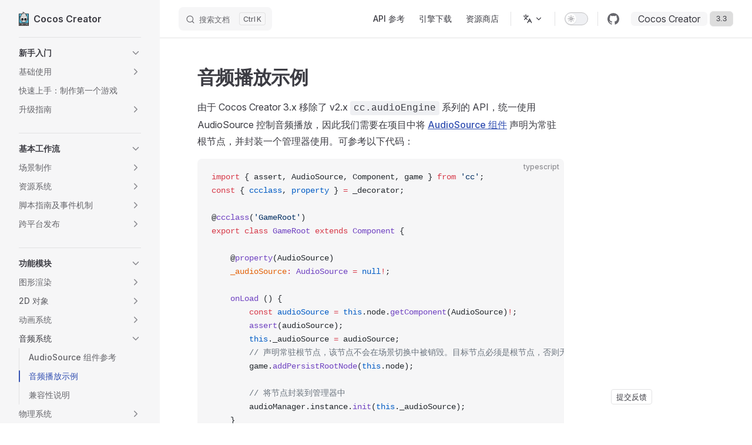

--- FILE ---
content_type: text/html
request_url: https://docs.cocos.com/creator/3.3/manual/zh/audio-system/audioExample.html
body_size: 13298
content:
<!DOCTYPE html>
<html lang="zh-Hans" dir="ltr">
  <head>
    <meta charset="utf-8">
    <meta name="viewport" content="width=device-width,initial-scale=1">
    <title>音频播放示例 | Cocos Creator</title>
    <meta name="description" content="Cocos Creator 用户手册">
    <meta name="generator" content="VitePress v1.2.2">
    <link rel="preload stylesheet" href="/creator/3.3/manual/assets/style.DDQX-Xj7.css" as="style">
    <script type="module" src="/creator/3.3/manual/assets/chunks/metadata.21b367a5.js"></script>
    <script type="module" src="/creator/3.3/manual/assets/app.BLa0oyrC.js"></script>
    <link rel="preload" href="/creator/3.3/manual/assets/inter-roman-latin.Di8DUHzh.woff2" as="font" type="font/woff2" crossorigin="">
    <link rel="modulepreload" href="/creator/3.3/manual/assets/chunks/framework.CdxllOrf.js">
    <link rel="modulepreload" href="/creator/3.3/manual/assets/chunks/theme.BfDXkBuv.js">
    <link rel="modulepreload" href="/creator/3.3/manual/assets/zh_audio-system_audioExample.md.DiqI-oqA.lean.js">
    <link rel="icon" type="image/x-ico" href="https://docs.cocos.com/creator/favicon.ico">
    <script>function isChildOf(e,n){let t=e.parentNode;for(;t!==null;){if(t===n)return!0;t=t.parentNode}return!1}document.addEventListener("click",e=>{if(e.target?.tagName==="IMG"){const n=document.querySelector(".content-container");if(!n)return;isChildOf(e.target,n)&&(console.log("cccc"),window.open(e.target.src))}},!1);</script>
    <script id="check-dark-mode">(()=>{const e=localStorage.getItem("vitepress-theme-appearance")||"auto",a=window.matchMedia("(prefers-color-scheme: dark)").matches;(!e||e==="auto"?a:e==="dark")&&document.documentElement.classList.add("dark")})();</script>
    <script id="check-mac-os">document.documentElement.classList.toggle("mac",/Mac|iPhone|iPod|iPad/i.test(navigator.platform));</script>
  </head>
  <body>
    <div id="app"><div class="Layout" data-v-a9a9e638><!--[--><!--]--><!--[--><span tabindex="-1" data-v-c3508ec8></span><a href="#VPContent" class="VPSkipLink visually-hidden" data-v-c3508ec8> Skip to content </a><!--]--><!----><header class="VPNav" data-v-a9a9e638 data-v-f1e365da><div class="VPNavBar has-sidebar top" data-v-f1e365da data-v-40788ea0><div class="wrapper" data-v-40788ea0><div class="container" data-v-40788ea0><div class="title" data-v-40788ea0><div class="VPNavBarTitle has-sidebar" data-v-40788ea0 data-v-28a961f9><a class="title" href="/creator/3.3/manual/zh/" data-v-28a961f9><!--[--><!--]--><!--[--><img class="VPImage logo" src="/creator/3.3/manual/logo.png" height="24" alt data-v-35a7d0b8><!--]--><span data-v-28a961f9>Cocos Creator</span><!--[--><!--]--></a></div></div><div class="content" data-v-40788ea0><div class="content-body" data-v-40788ea0><!--[--><!--]--><div class="VPNavBarSearch search" data-v-40788ea0><!--[--><!----><div id="local-search"><button type="button" class="DocSearch DocSearch-Button" aria-label="搜索文档"><span class="DocSearch-Button-Container"><span class="vp-icon DocSearch-Search-Icon"></span><span class="DocSearch-Button-Placeholder">搜索文档</span></span><span class="DocSearch-Button-Keys"><kbd class="DocSearch-Button-Key"></kbd><kbd class="DocSearch-Button-Key">K</kbd></span></button></div><!--]--></div><nav aria-labelledby="main-nav-aria-label" class="VPNavBarMenu menu" data-v-40788ea0 data-v-492ea56d><span id="main-nav-aria-label" class="visually-hidden" data-v-492ea56d>Main Navigation</span><!--[--><!--[--><a class="VPLink link vp-external-link-icon VPNavBarMenuLink" href="https://docs.cocos.com/creator/3.3/api/zh/" target="_blank" rel="noreferrer" tabindex="0" data-v-492ea56d data-v-ed5ac1f6><!--[--><span data-v-ed5ac1f6>API 参考</span><!--]--></a><!--]--><!--[--><a class="VPLink link vp-external-link-icon VPNavBarMenuLink" href="https://www.cocos.com/" target="_blank" rel="noreferrer" tabindex="0" data-v-492ea56d data-v-ed5ac1f6><!--[--><span data-v-ed5ac1f6>引擎下载</span><!--]--></a><!--]--><!--[--><a class="VPLink link vp-external-link-icon VPNavBarMenuLink" href="https://store.cocos.com" target="_blank" rel="noreferrer" tabindex="0" data-v-492ea56d data-v-ed5ac1f6><!--[--><span data-v-ed5ac1f6>资源商店</span><!--]--></a><!--]--><!--]--></nav><div class="VPFlyout VPNavBarTranslations translations" data-v-40788ea0 data-v-c80d9ad0 data-v-e5380155><button type="button" class="button" aria-haspopup="true" aria-expanded="false" aria-label="多语言" data-v-e5380155><span class="text" data-v-e5380155><span class="vpi-languages option-icon" data-v-e5380155></span><!----><span class="vpi-chevron-down text-icon" data-v-e5380155></span></span></button><div class="menu" data-v-e5380155><div class="VPMenu" data-v-e5380155 data-v-97491713><!----><!--[--><!--[--><div class="items" data-v-c80d9ad0><p class="title" data-v-c80d9ad0>简体中文</p><!--[--><div class="VPMenuLink" data-v-c80d9ad0 data-v-8b74d055><a class="VPLink link" href="/creator/3.3/manual/en/audio-system/audioExample.html" data-v-8b74d055><!--[-->English<!--]--></a></div><!--]--></div><!--]--><!--]--></div></div></div><div class="VPNavBarAppearance appearance" data-v-40788ea0 data-v-ead91a81><button class="VPSwitch VPSwitchAppearance" type="button" role="switch" title="切换到深色模式" aria-checked="false" data-v-ead91a81 data-v-b79b56d4 data-v-4a1c76db><span class="check" data-v-4a1c76db><span class="icon" data-v-4a1c76db><!--[--><span class="vpi-sun sun" data-v-b79b56d4></span><span class="vpi-moon moon" data-v-b79b56d4></span><!--]--></span></span></button></div><div class="VPSocialLinks VPNavBarSocialLinks social-links" data-v-40788ea0 data-v-164c457f data-v-ee7a9424><!--[--><a class="VPSocialLink no-icon" href="https://github.com/cocos/cocos-docs" aria-label="github" target="_blank" rel="noopener" data-v-ee7a9424 data-v-717b8b75><span class="vpi-social-github" /></a><!--]--></div><div class="VPFlyout VPNavBarExtra extra" data-v-40788ea0 data-v-9b536d0b data-v-e5380155><button type="button" class="button" aria-haspopup="true" aria-expanded="false" aria-label="extra navigation" data-v-e5380155><span class="vpi-more-horizontal icon" data-v-e5380155></span></button><div class="menu" data-v-e5380155><div class="VPMenu" data-v-e5380155 data-v-97491713><!----><!--[--><!--[--><div class="group translations" data-v-9b536d0b><p class="trans-title" data-v-9b536d0b>简体中文</p><!--[--><div class="VPMenuLink" data-v-9b536d0b data-v-8b74d055><a class="VPLink link" href="/creator/3.3/manual/en/audio-system/audioExample.html" data-v-8b74d055><!--[-->English<!--]--></a></div><!--]--></div><div class="group" data-v-9b536d0b><div class="item appearance" data-v-9b536d0b><p class="label" data-v-9b536d0b>主题</p><div class="appearance-action" data-v-9b536d0b><button class="VPSwitch VPSwitchAppearance" type="button" role="switch" title="切换到深色模式" aria-checked="false" data-v-9b536d0b data-v-b79b56d4 data-v-4a1c76db><span class="check" data-v-4a1c76db><span class="icon" data-v-4a1c76db><!--[--><span class="vpi-sun sun" data-v-b79b56d4></span><span class="vpi-moon moon" data-v-b79b56d4></span><!--]--></span></span></button></div></div></div><div class="group" data-v-9b536d0b><div class="item social-links" data-v-9b536d0b><div class="VPSocialLinks social-links-list" data-v-9b536d0b data-v-ee7a9424><!--[--><a class="VPSocialLink no-icon" href="https://github.com/cocos/cocos-docs" aria-label="github" target="_blank" rel="noopener" data-v-ee7a9424 data-v-717b8b75><span class="vpi-social-github" /></a><!--]--></div></div></div><!--]--><!--]--></div></div></div><!--[--><!--[--><!--[--><div class="history-version-list"><div class="current">Cocos Creator</div><select name="version" value="3.3"><!--[--><option value="3.3">3.3</option><!--]--></select></div><!--]--><!--]--><!--]--><button type="button" class="VPNavBarHamburger hamburger" aria-label="mobile navigation" aria-expanded="false" aria-controls="VPNavScreen" data-v-40788ea0 data-v-5dea55bf><span class="container" data-v-5dea55bf><span class="top" data-v-5dea55bf></span><span class="middle" data-v-5dea55bf></span><span class="bottom" data-v-5dea55bf></span></span></button></div></div></div></div><div class="divider" data-v-40788ea0><div class="divider-line" data-v-40788ea0></div></div></div><!----></header><div class="VPLocalNav has-sidebar empty" data-v-a9a9e638 data-v-070ab83d><div class="container" data-v-070ab83d><button class="menu" aria-expanded="false" aria-controls="VPSidebarNav" data-v-070ab83d><span class="vpi-align-left menu-icon" data-v-070ab83d></span><span class="menu-text" data-v-070ab83d>菜单</span></button><div class="VPLocalNavOutlineDropdown" style="--vp-vh:0px;" data-v-070ab83d data-v-bc9dc845><button data-v-bc9dc845>回到顶部</button><!----></div></div></div><aside class="VPSidebar" data-v-a9a9e638 data-v-ec846e01><div class="curtain" data-v-ec846e01></div><nav class="nav" id="VPSidebarNav" aria-labelledby="sidebar-aria-label" tabindex="-1" data-v-ec846e01><span class="visually-hidden" id="sidebar-aria-label" data-v-ec846e01> Sidebar Navigation </span><!--[--><!--[--><div class="drag-line"></div><!--]--><!--]--><!--[--><div class="group" data-v-ec846e01><section class="VPSidebarItem level-0 collapsible" data-v-ec846e01 data-v-2ea20db7><div class="item" role="button" tabindex="0" data-v-2ea20db7><div class="indicator" data-v-2ea20db7></div><h2 class="text" data-v-2ea20db7>新手入门</h2><div class="caret" role="button" aria-label="toggle section" tabindex="0" data-v-2ea20db7><span class="vpi-chevron-right caret-icon" data-v-2ea20db7></span></div></div><div class="items" data-v-2ea20db7><!--[--><section class="VPSidebarItem level-1 collapsible collapsed is-link" data-v-2ea20db7 data-v-2ea20db7><div class="item" tabindex="0" data-v-2ea20db7><div class="indicator" data-v-2ea20db7></div><a class="VPLink link link" href="/creator/3.3/manual/zh/getting-started/index.html" data-v-2ea20db7><!--[--><h3 class="text" data-v-2ea20db7>基础使用</h3><!--]--></a><div class="caret" role="button" aria-label="toggle section" tabindex="0" data-v-2ea20db7><span class="vpi-chevron-right caret-icon" data-v-2ea20db7></span></div></div><div class="items" data-v-2ea20db7><!--[--><div class="VPSidebarItem level-2 is-link" data-v-2ea20db7 data-v-2ea20db7><div class="item" data-v-2ea20db7><div class="indicator" data-v-2ea20db7></div><a class="VPLink link link" href="/creator/3.3/manual/zh/getting-started/introduction/index.html" data-v-2ea20db7><!--[--><p class="text" data-v-2ea20db7>关于 Cocos Creator</p><!--]--></a><!----></div><!----></div><div class="VPSidebarItem level-2 is-link" data-v-2ea20db7 data-v-2ea20db7><div class="item" data-v-2ea20db7><div class="indicator" data-v-2ea20db7></div><a class="VPLink link link" href="/creator/3.3/manual/zh/getting-started/install/index.html" data-v-2ea20db7><!--[--><p class="text" data-v-2ea20db7>安装和启动</p><!--]--></a><!----></div><!----></div><div class="VPSidebarItem level-2 is-link" data-v-2ea20db7 data-v-2ea20db7><div class="item" data-v-2ea20db7><div class="indicator" data-v-2ea20db7></div><a class="VPLink link link" href="/creator/3.3/manual/zh/getting-started/dashboard/index.html" data-v-2ea20db7><!--[--><p class="text" data-v-2ea20db7>使用 Dashboard</p><!--]--></a><!----></div><!----></div><div class="VPSidebarItem level-2 is-link" data-v-2ea20db7 data-v-2ea20db7><div class="item" data-v-2ea20db7><div class="indicator" data-v-2ea20db7></div><a class="VPLink link link" href="/creator/3.3/manual/zh/getting-started/helloworld/index.html" data-v-2ea20db7><!--[--><p class="text" data-v-2ea20db7>Hello World!</p><!--]--></a><!----></div><!----></div><div class="VPSidebarItem level-2 is-link" data-v-2ea20db7 data-v-2ea20db7><div class="item" data-v-2ea20db7><div class="indicator" data-v-2ea20db7></div><a class="VPLink link link" href="/creator/3.3/manual/zh/getting-started/project-structure/index.html" data-v-2ea20db7><!--[--><p class="text" data-v-2ea20db7>项目结构</p><!--]--></a><!----></div><!----></div><section class="VPSidebarItem level-2 collapsible collapsed is-link" data-v-2ea20db7 data-v-2ea20db7><div class="item" tabindex="0" data-v-2ea20db7><div class="indicator" data-v-2ea20db7></div><a class="VPLink link link" href="/creator/3.3/manual/zh/editor/index.html" data-v-2ea20db7><!--[--><h4 class="text" data-v-2ea20db7>编辑器界面</h4><!--]--></a><div class="caret" role="button" aria-label="toggle section" tabindex="0" data-v-2ea20db7><span class="vpi-chevron-right caret-icon" data-v-2ea20db7></span></div></div><div class="items" data-v-2ea20db7><!--[--><div class="VPSidebarItem level-3 is-link" data-v-2ea20db7 data-v-2ea20db7><div class="item" data-v-2ea20db7><div class="indicator" data-v-2ea20db7></div><a class="VPLink link link" href="/creator/3.3/manual/zh/editor/scene/index.html" data-v-2ea20db7><!--[--><p class="text" data-v-2ea20db7>场景编辑器</p><!--]--></a><!----></div><!----></div><div class="VPSidebarItem level-3 is-link" data-v-2ea20db7 data-v-2ea20db7><div class="item" data-v-2ea20db7><div class="indicator" data-v-2ea20db7></div><a class="VPLink link link" href="/creator/3.3/manual/zh/editor/hierarchy/index.html" data-v-2ea20db7><!--[--><p class="text" data-v-2ea20db7>层级管理器</p><!--]--></a><!----></div><!----></div><div class="VPSidebarItem level-3 is-link" data-v-2ea20db7 data-v-2ea20db7><div class="item" data-v-2ea20db7><div class="indicator" data-v-2ea20db7></div><a class="VPLink link link" href="/creator/3.3/manual/zh/editor/assets/index.html" data-v-2ea20db7><!--[--><p class="text" data-v-2ea20db7>资源管理器</p><!--]--></a><!----></div><!----></div><div class="VPSidebarItem level-3 is-link" data-v-2ea20db7 data-v-2ea20db7><div class="item" data-v-2ea20db7><div class="indicator" data-v-2ea20db7></div><a class="VPLink link link" href="/creator/3.3/manual/zh/editor/inspector/index.html" data-v-2ea20db7><!--[--><p class="text" data-v-2ea20db7>属性检查器</p><!--]--></a><!----></div><!----></div><div class="VPSidebarItem level-3 is-link" data-v-2ea20db7 data-v-2ea20db7><div class="item" data-v-2ea20db7><div class="indicator" data-v-2ea20db7></div><a class="VPLink link link" href="/creator/3.3/manual/zh/editor/console/index.html" data-v-2ea20db7><!--[--><p class="text" data-v-2ea20db7>控制台</p><!--]--></a><!----></div><!----></div><div class="VPSidebarItem level-3 is-link" data-v-2ea20db7 data-v-2ea20db7><div class="item" data-v-2ea20db7><div class="indicator" data-v-2ea20db7></div><a class="VPLink link link" href="/creator/3.3/manual/zh/editor/preferences/index.html" data-v-2ea20db7><!--[--><p class="text" data-v-2ea20db7>偏好设置</p><!--]--></a><!----></div><!----></div><div class="VPSidebarItem level-3 is-link" data-v-2ea20db7 data-v-2ea20db7><div class="item" data-v-2ea20db7><div class="indicator" data-v-2ea20db7></div><a class="VPLink link link" href="/creator/3.3/manual/zh/editor/project/index.html" data-v-2ea20db7><!--[--><p class="text" data-v-2ea20db7>项目设置</p><!--]--></a><!----></div><!----></div><div class="VPSidebarItem level-3 is-link" data-v-2ea20db7 data-v-2ea20db7><div class="item" data-v-2ea20db7><div class="indicator" data-v-2ea20db7></div><a class="VPLink link link" href="/creator/3.3/manual/zh/editor/mainMenu/index.html" data-v-2ea20db7><!--[--><p class="text" data-v-2ea20db7>主菜单</p><!--]--></a><!----></div><!----></div><div class="VPSidebarItem level-3 is-link" data-v-2ea20db7 data-v-2ea20db7><div class="item" data-v-2ea20db7><div class="indicator" data-v-2ea20db7></div><a class="VPLink link link" href="/creator/3.3/manual/zh/editor/toolbar/index.html" data-v-2ea20db7><!--[--><p class="text" data-v-2ea20db7>工具栏</p><!--]--></a><!----></div><!----></div><div class="VPSidebarItem level-3 is-link" data-v-2ea20db7 data-v-2ea20db7><div class="item" data-v-2ea20db7><div class="indicator" data-v-2ea20db7></div><a class="VPLink link link" href="/creator/3.3/manual/zh/editor/editor-layout/index.html" data-v-2ea20db7><!--[--><p class="text" data-v-2ea20db7>编辑器布局</p><!--]--></a><!----></div><!----></div><div class="VPSidebarItem level-3 is-link" data-v-2ea20db7 data-v-2ea20db7><div class="item" data-v-2ea20db7><div class="indicator" data-v-2ea20db7></div><a class="VPLink link link" href="/creator/3.3/manual/zh/editor/preview/index.html" data-v-2ea20db7><!--[--><p class="text" data-v-2ea20db7>预览调试</p><!--]--></a><!----></div><!----></div><!--]--></div></section><div class="VPSidebarItem level-2 is-link" data-v-2ea20db7 data-v-2ea20db7><div class="item" data-v-2ea20db7><div class="indicator" data-v-2ea20db7></div><a class="VPLink link link" href="/creator/3.3/manual/zh/getting-started/support.html" data-v-2ea20db7><!--[--><p class="text" data-v-2ea20db7>获取帮助和支持</p><!--]--></a><!----></div><!----></div><div class="VPSidebarItem level-2 is-link" data-v-2ea20db7 data-v-2ea20db7><div class="item" data-v-2ea20db7><div class="indicator" data-v-2ea20db7></div><a class="VPLink link link" href="/creator/3.3/manual/zh/getting-started/attention/index.html" data-v-2ea20db7><!--[--><p class="text" data-v-2ea20db7>注意事项</p><!--]--></a><!----></div><!----></div><!--]--></div></section><div class="VPSidebarItem level-1 is-link" data-v-2ea20db7 data-v-2ea20db7><div class="item" data-v-2ea20db7><div class="indicator" data-v-2ea20db7></div><a class="VPLink link link" href="/creator/3.3/manual/zh/getting-started/first-game/index.html" data-v-2ea20db7><!--[--><p class="text" data-v-2ea20db7>快速上手：制作第一个游戏</p><!--]--></a><!----></div><!----></div><section class="VPSidebarItem level-1 collapsible collapsed is-link" data-v-2ea20db7 data-v-2ea20db7><div class="item" tabindex="0" data-v-2ea20db7><div class="indicator" data-v-2ea20db7></div><a class="VPLink link link" href="/creator/3.3/manual/zh/release-notes/index.html" data-v-2ea20db7><!--[--><h3 class="text" data-v-2ea20db7>升级指南</h3><!--]--></a><div class="caret" role="button" aria-label="toggle section" tabindex="0" data-v-2ea20db7><span class="vpi-chevron-right caret-icon" data-v-2ea20db7></span></div></div><div class="items" data-v-2ea20db7><!--[--><div class="VPSidebarItem level-2 is-link" data-v-2ea20db7 data-v-2ea20db7><div class="item" data-v-2ea20db7><div class="indicator" data-v-2ea20db7></div><a class="VPLink link link" href="/creator/3.3/manual/zh/release-notes/upgrade-guide-v3.0.html" data-v-2ea20db7><!--[--><p class="text" data-v-2ea20db7>v3.0 升级指南</p><!--]--></a><!----></div><!----></div><div class="VPSidebarItem level-2 is-link" data-v-2ea20db7 data-v-2ea20db7><div class="item" data-v-2ea20db7><div class="indicator" data-v-2ea20db7></div><a class="VPLink link link" href="/creator/3.3/manual/zh/material-system/effect-2.x-to-3.0.html" data-v-2ea20db7><!--[--><p class="text" data-v-2ea20db7>v3.0 材质升级指南</p><!--]--></a><!----></div><!----></div><div class="VPSidebarItem level-2 is-link" data-v-2ea20db7 data-v-2ea20db7><div class="item" data-v-2ea20db7><div class="indicator" data-v-2ea20db7></div><a class="VPLink link link" href="/creator/3.3/manual/zh/material-system/Material-upgrade-documentation-for-v3.0-to-v3.1.html" data-v-2ea20db7><!--[--><p class="text" data-v-2ea20db7>v3.1 材质升级指南</p><!--]--></a><!----></div><!----></div><div class="VPSidebarItem level-2 is-link" data-v-2ea20db7 data-v-2ea20db7><div class="item" data-v-2ea20db7><div class="indicator" data-v-2ea20db7></div><a class="VPLink link link" href="/creator/3.3/manual/zh/animation/animation-clip-migration-3.3.x.html" data-v-2ea20db7><!--[--><p class="text" data-v-2ea20db7>v3.3 动画剪辑数据升级指南</p><!--]--></a><!----></div><!----></div><div class="VPSidebarItem level-2 is-link" data-v-2ea20db7 data-v-2ea20db7><div class="item" data-v-2ea20db7><div class="indicator" data-v-2ea20db7></div><a class="VPLink link link" href="/creator/3.3/manual/zh/asset/subpackage-upgrade-guide.html" data-v-2ea20db7><!--[--><p class="text" data-v-2ea20db7>资源分包升级指南</p><!--]--></a><!----></div><!----></div><div class="VPSidebarItem level-2 is-link" data-v-2ea20db7 data-v-2ea20db7><div class="item" data-v-2ea20db7><div class="indicator" data-v-2ea20db7></div><a class="VPLink link link" href="/creator/3.3/manual/zh/asset/asset-manager-upgrade-guide.html" data-v-2ea20db7><!--[--><p class="text" data-v-2ea20db7>资源管理模块升级指南</p><!--]--></a><!----></div><!----></div><!--]--></div></section><!--]--></div></section></div><div class="group" data-v-ec846e01><section class="VPSidebarItem level-0 collapsible" data-v-ec846e01 data-v-2ea20db7><div class="item" role="button" tabindex="0" data-v-2ea20db7><div class="indicator" data-v-2ea20db7></div><h2 class="text" data-v-2ea20db7>基本工作流</h2><div class="caret" role="button" aria-label="toggle section" tabindex="0" data-v-2ea20db7><span class="vpi-chevron-right caret-icon" data-v-2ea20db7></span></div></div><div class="items" data-v-2ea20db7><!--[--><section class="VPSidebarItem level-1 collapsible collapsed is-link" data-v-2ea20db7 data-v-2ea20db7><div class="item" tabindex="0" data-v-2ea20db7><div class="indicator" data-v-2ea20db7></div><a class="VPLink link link" href="/creator/3.3/manual/zh/concepts/scene/index.html" data-v-2ea20db7><!--[--><h3 class="text" data-v-2ea20db7>场景制作</h3><!--]--></a><div class="caret" role="button" aria-label="toggle section" tabindex="0" data-v-2ea20db7><span class="vpi-chevron-right caret-icon" data-v-2ea20db7></span></div></div><div class="items" data-v-2ea20db7><!--[--><div class="VPSidebarItem level-2 is-link" data-v-2ea20db7 data-v-2ea20db7><div class="item" data-v-2ea20db7><div class="indicator" data-v-2ea20db7></div><a class="VPLink link link" href="/creator/3.3/manual/zh/asset/scene.html" data-v-2ea20db7><!--[--><p class="text" data-v-2ea20db7>场景资源</p><!--]--></a><!----></div><!----></div><div class="VPSidebarItem level-2 is-link" data-v-2ea20db7 data-v-2ea20db7><div class="item" data-v-2ea20db7><div class="indicator" data-v-2ea20db7></div><a class="VPLink link link" href="/creator/3.3/manual/zh/concepts/scene/node-component.html" data-v-2ea20db7><!--[--><p class="text" data-v-2ea20db7>节点和组件</p><!--]--></a><!----></div><!----></div><div class="VPSidebarItem level-2 is-link" data-v-2ea20db7 data-v-2ea20db7><div class="item" data-v-2ea20db7><div class="indicator" data-v-2ea20db7></div><a class="VPLink link link" href="/creator/3.3/manual/zh/concepts/scene/coord.html" data-v-2ea20db7><!--[--><p class="text" data-v-2ea20db7>坐标系和节点变换</p><!--]--></a><!----></div><!----></div><div class="VPSidebarItem level-2 is-link" data-v-2ea20db7 data-v-2ea20db7><div class="item" data-v-2ea20db7><div class="indicator" data-v-2ea20db7></div><a class="VPLink link link" href="/creator/3.3/manual/zh/concepts/scene/node-tree.html" data-v-2ea20db7><!--[--><p class="text" data-v-2ea20db7>节点层级和渲染顺序</p><!--]--></a><!----></div><!----></div><div class="VPSidebarItem level-2 is-link" data-v-2ea20db7 data-v-2ea20db7><div class="item" data-v-2ea20db7><div class="indicator" data-v-2ea20db7></div><a class="VPLink link link" href="/creator/3.3/manual/zh/concepts/scene/scene-editing.html" data-v-2ea20db7><!--[--><p class="text" data-v-2ea20db7>使用场景编辑器搭建场景</p><!--]--></a><!----></div><!----></div><!--]--></div></section><section class="VPSidebarItem level-1 collapsible collapsed is-link" data-v-2ea20db7 data-v-2ea20db7><div class="item" tabindex="0" data-v-2ea20db7><div class="indicator" data-v-2ea20db7></div><a class="VPLink link link" href="/creator/3.3/manual/zh/asset/index.html" data-v-2ea20db7><!--[--><h3 class="text" data-v-2ea20db7>资源系统</h3><!--]--></a><div class="caret" role="button" aria-label="toggle section" tabindex="0" data-v-2ea20db7><span class="vpi-chevron-right caret-icon" data-v-2ea20db7></span></div></div><div class="items" data-v-2ea20db7><!--[--><div class="VPSidebarItem level-2 is-link" data-v-2ea20db7 data-v-2ea20db7><div class="item" data-v-2ea20db7><div class="indicator" data-v-2ea20db7></div><a class="VPLink link link" href="/creator/3.3/manual/zh/asset/asset-workflow.html" data-v-2ea20db7><!--[--><p class="text" data-v-2ea20db7>资源工作流</p><!--]--></a><!----></div><!----></div><section class="VPSidebarItem level-2 collapsible collapsed is-link" data-v-2ea20db7 data-v-2ea20db7><div class="item" tabindex="0" data-v-2ea20db7><div class="indicator" data-v-2ea20db7></div><a class="VPLink link link" href="/creator/3.3/manual/zh/asset/image.html" data-v-2ea20db7><!--[--><h4 class="text" data-v-2ea20db7>图像资源</h4><!--]--></a><div class="caret" role="button" aria-label="toggle section" tabindex="0" data-v-2ea20db7><span class="vpi-chevron-right caret-icon" data-v-2ea20db7></span></div></div><div class="items" data-v-2ea20db7><!--[--><div class="VPSidebarItem level-3 is-link" data-v-2ea20db7 data-v-2ea20db7><div class="item" data-v-2ea20db7><div class="indicator" data-v-2ea20db7></div><a class="VPLink link link" href="/creator/3.3/manual/zh/asset/texture.html" data-v-2ea20db7><!--[--><p class="text" data-v-2ea20db7>纹理贴图资源</p><!--]--></a><!----></div><!----></div><section class="VPSidebarItem level-3 collapsible collapsed is-link" data-v-2ea20db7 data-v-2ea20db7><div class="item" tabindex="0" data-v-2ea20db7><div class="indicator" data-v-2ea20db7></div><a class="VPLink link link" href="/creator/3.3/manual/zh/asset/sprite-frame.html" data-v-2ea20db7><!--[--><h5 class="text" data-v-2ea20db7>精灵帧资源</h5><!--]--></a><div class="caret" role="button" aria-label="toggle section" tabindex="0" data-v-2ea20db7><span class="vpi-chevron-right caret-icon" data-v-2ea20db7></span></div></div><div class="items" data-v-2ea20db7><!--[--><div class="VPSidebarItem level-4 is-link" data-v-2ea20db7 data-v-2ea20db7><div class="item" data-v-2ea20db7><div class="indicator" data-v-2ea20db7></div><a class="VPLink link link" href="/creator/3.3/manual/zh/ui-system/components/engine/trim.html" data-v-2ea20db7><!--[--><p class="text" data-v-2ea20db7>图像资源的自动剪裁</p><!--]--></a><!----></div><!----></div><!--]--></div></section><div class="VPSidebarItem level-3 is-link" data-v-2ea20db7 data-v-2ea20db7><div class="item" data-v-2ea20db7><div class="indicator" data-v-2ea20db7></div><a class="VPLink link link" href="/creator/3.3/manual/zh/asset/texture-cube.html" data-v-2ea20db7><!--[--><p class="text" data-v-2ea20db7>立方体贴图资源</p><!--]--></a><!----></div><!----></div><div class="VPSidebarItem level-3 is-link" data-v-2ea20db7 data-v-2ea20db7><div class="item" data-v-2ea20db7><div class="indicator" data-v-2ea20db7></div><a class="VPLink link link" href="/creator/3.3/manual/zh/asset/atlas.html" data-v-2ea20db7><!--[--><p class="text" data-v-2ea20db7>图集资源</p><!--]--></a><!----></div><!----></div><div class="VPSidebarItem level-3 is-link" data-v-2ea20db7 data-v-2ea20db7><div class="item" data-v-2ea20db7><div class="indicator" data-v-2ea20db7></div><a class="VPLink link link" href="/creator/3.3/manual/zh/asset/auto-atlas.html" data-v-2ea20db7><!--[--><p class="text" data-v-2ea20db7>自动图集资源</p><!--]--></a><!----></div><!----></div><div class="VPSidebarItem level-3 is-link" data-v-2ea20db7 data-v-2ea20db7><div class="item" data-v-2ea20db7><div class="indicator" data-v-2ea20db7></div><a class="VPLink link link" href="/creator/3.3/manual/zh/asset/label-atlas.html" data-v-2ea20db7><!--[--><p class="text" data-v-2ea20db7>艺术数字资源</p><!--]--></a><!----></div><!----></div><!--]--></div></section><div class="VPSidebarItem level-2 is-link" data-v-2ea20db7 data-v-2ea20db7><div class="item" data-v-2ea20db7><div class="indicator" data-v-2ea20db7></div><a class="VPLink link link" href="/creator/3.3/manual/zh/asset/prefab.html" data-v-2ea20db7><!--[--><p class="text" data-v-2ea20db7>预制资源</p><!--]--></a><!----></div><!----></div><div class="VPSidebarItem level-2 is-link" data-v-2ea20db7 data-v-2ea20db7><div class="item" data-v-2ea20db7><div class="indicator" data-v-2ea20db7></div><a class="VPLink link link" href="/creator/3.3/manual/zh/asset/font.html" data-v-2ea20db7><!--[--><p class="text" data-v-2ea20db7>字体资源</p><!--]--></a><!----></div><!----></div><div class="VPSidebarItem level-2 is-link" data-v-2ea20db7 data-v-2ea20db7><div class="item" data-v-2ea20db7><div class="indicator" data-v-2ea20db7></div><a class="VPLink link link" href="/creator/3.3/manual/zh/asset/audio.html" data-v-2ea20db7><!--[--><p class="text" data-v-2ea20db7>音频资源</p><!--]--></a><!----></div><!----></div><div class="VPSidebarItem level-2 is-link" data-v-2ea20db7 data-v-2ea20db7><div class="item" data-v-2ea20db7><div class="indicator" data-v-2ea20db7></div><a class="VPLink link link" href="/creator/3.3/manual/zh/asset/material.html" data-v-2ea20db7><!--[--><p class="text" data-v-2ea20db7>材质资源</p><!--]--></a><!----></div><!----></div><section class="VPSidebarItem level-2 collapsible collapsed is-link" data-v-2ea20db7 data-v-2ea20db7><div class="item" tabindex="0" data-v-2ea20db7><div class="indicator" data-v-2ea20db7></div><a class="VPLink link link" href="/creator/3.3/manual/zh/asset/model/mesh.html" data-v-2ea20db7><!--[--><h4 class="text" data-v-2ea20db7>模型资源</h4><!--]--></a><div class="caret" role="button" aria-label="toggle section" tabindex="0" data-v-2ea20db7><span class="vpi-chevron-right caret-icon" data-v-2ea20db7></span></div></div><div class="items" data-v-2ea20db7><!--[--><div class="VPSidebarItem level-3 is-link" data-v-2ea20db7 data-v-2ea20db7><div class="item" data-v-2ea20db7><div class="indicator" data-v-2ea20db7></div><a class="VPLink link link" href="/creator/3.3/manual/zh/asset/model/dcc-export-mesh.html" data-v-2ea20db7><!--[--><p class="text" data-v-2ea20db7>从第三方工具导出模型资源</p><!--]--></a><!----></div><!----></div><div class="VPSidebarItem level-3 is-link" data-v-2ea20db7 data-v-2ea20db7><div class="item" data-v-2ea20db7><div class="indicator" data-v-2ea20db7></div><a class="VPLink link link" href="/creator/3.3/manual/zh/asset/model/glTF.html" data-v-2ea20db7><!--[--><p class="text" data-v-2ea20db7>glTF 模型</p><!--]--></a><!----></div><!----></div><!--]--></div></section><div class="VPSidebarItem level-2 is-link" data-v-2ea20db7 data-v-2ea20db7><div class="item" data-v-2ea20db7><div class="indicator" data-v-2ea20db7></div><a class="VPLink link link" href="/creator/3.3/manual/zh/asset/spine.html" data-v-2ea20db7><!--[--><p class="text" data-v-2ea20db7>Spine 骨骼动画资源</p><!--]--></a><!----></div><!----></div><div class="VPSidebarItem level-2 is-link" data-v-2ea20db7 data-v-2ea20db7><div class="item" data-v-2ea20db7><div class="indicator" data-v-2ea20db7></div><a class="VPLink link link" href="/creator/3.3/manual/zh/asset/dragonbones.html" data-v-2ea20db7><!--[--><p class="text" data-v-2ea20db7>DragonBones 骨骼动画资源</p><!--]--></a><!----></div><!----></div><div class="VPSidebarItem level-2 is-link" data-v-2ea20db7 data-v-2ea20db7><div class="item" data-v-2ea20db7><div class="indicator" data-v-2ea20db7></div><a class="VPLink link link" href="/creator/3.3/manual/zh/asset/tiledmap.html" data-v-2ea20db7><!--[--><p class="text" data-v-2ea20db7>TiledMap 瓦片图资源</p><!--]--></a><!----></div><!----></div><div class="VPSidebarItem level-2 is-link" data-v-2ea20db7 data-v-2ea20db7><div class="item" data-v-2ea20db7><div class="indicator" data-v-2ea20db7></div><a class="VPLink link link" href="/creator/3.3/manual/zh/asset/json.html" data-v-2ea20db7><!--[--><p class="text" data-v-2ea20db7>JSON 资源</p><!--]--></a><!----></div><!----></div><div class="VPSidebarItem level-2 is-link" data-v-2ea20db7 data-v-2ea20db7><div class="item" data-v-2ea20db7><div class="indicator" data-v-2ea20db7></div><a class="VPLink link link" href="/creator/3.3/manual/zh/asset/text.html" data-v-2ea20db7><!--[--><p class="text" data-v-2ea20db7>文本资源</p><!--]--></a><!----></div><!----></div><!--]--></div></section><section class="VPSidebarItem level-1 collapsible collapsed is-link" data-v-2ea20db7 data-v-2ea20db7><div class="item" tabindex="0" data-v-2ea20db7><div class="indicator" data-v-2ea20db7></div><a class="VPLink link link" href="/creator/3.3/manual/zh/scripting/index.html" data-v-2ea20db7><!--[--><h3 class="text" data-v-2ea20db7>脚本指南及事件机制</h3><!--]--></a><div class="caret" role="button" aria-label="toggle section" tabindex="0" data-v-2ea20db7><span class="vpi-chevron-right caret-icon" data-v-2ea20db7></span></div></div><div class="items" data-v-2ea20db7><!--[--><div class="VPSidebarItem level-2 is-link" data-v-2ea20db7 data-v-2ea20db7><div class="item" data-v-2ea20db7><div class="indicator" data-v-2ea20db7></div><a class="VPLink link link" href="/creator/3.3/manual/zh/scripting/language-support.html" data-v-2ea20db7><!--[--><p class="text" data-v-2ea20db7>编程语言支持</p><!--]--></a><!----></div><!----></div><section class="VPSidebarItem level-2 collapsible collapsed is-link" data-v-2ea20db7 data-v-2ea20db7><div class="item" tabindex="0" data-v-2ea20db7><div class="indicator" data-v-2ea20db7></div><a class="VPLink link link" href="/creator/3.3/manual/zh/scripting/script-basics.html" data-v-2ea20db7><!--[--><h4 class="text" data-v-2ea20db7>脚本基础</h4><!--]--></a><div class="caret" role="button" aria-label="toggle section" tabindex="0" data-v-2ea20db7><span class="vpi-chevron-right caret-icon" data-v-2ea20db7></span></div></div><div class="items" data-v-2ea20db7><!--[--><div class="VPSidebarItem level-3 is-link" data-v-2ea20db7 data-v-2ea20db7><div class="item" data-v-2ea20db7><div class="indicator" data-v-2ea20db7></div><a class="VPLink link link" href="/creator/3.3/manual/zh/scripting/setup.html" data-v-2ea20db7><!--[--><p class="text" data-v-2ea20db7>创建脚本</p><!--]--></a><!----></div><!----></div><div class="VPSidebarItem level-3 is-link" data-v-2ea20db7 data-v-2ea20db7><div class="item" data-v-2ea20db7><div class="indicator" data-v-2ea20db7></div><a class="VPLink link link" href="/creator/3.3/manual/zh/scripting/coding-setup.html" data-v-2ea20db7><!--[--><p class="text" data-v-2ea20db7>配置代码编辑环境</p><!--]--></a><!----></div><!----></div><div class="VPSidebarItem level-3 is-link" data-v-2ea20db7 data-v-2ea20db7><div class="item" data-v-2ea20db7><div class="indicator" data-v-2ea20db7></div><a class="VPLink link link" href="/creator/3.3/manual/zh/scripting/basic.html" data-v-2ea20db7><!--[--><p class="text" data-v-2ea20db7>脚本运行环境</p><!--]--></a><!----></div><!----></div><div class="VPSidebarItem level-3 is-link" data-v-2ea20db7 data-v-2ea20db7><div class="item" data-v-2ea20db7><div class="indicator" data-v-2ea20db7></div><a class="VPLink link link" href="/creator/3.3/manual/zh/scripting/decorator.html" data-v-2ea20db7><!--[--><p class="text" data-v-2ea20db7>装饰器使用</p><!--]--></a><!----></div><!----></div><div class="VPSidebarItem level-3 is-link" data-v-2ea20db7 data-v-2ea20db7><div class="item" data-v-2ea20db7><div class="indicator" data-v-2ea20db7></div><a class="VPLink link link" href="/creator/3.3/manual/zh/scripting/reference/attributes.html" data-v-2ea20db7><!--[--><p class="text" data-v-2ea20db7>属性参数参考</p><!--]--></a><!----></div><!----></div><div class="VPSidebarItem level-3 is-link" data-v-2ea20db7 data-v-2ea20db7><div class="item" data-v-2ea20db7><div class="indicator" data-v-2ea20db7></div><a class="VPLink link link" href="/creator/3.3/manual/zh/scripting/life-cycle-callbacks.html" data-v-2ea20db7><!--[--><p class="text" data-v-2ea20db7>生命周期回调</p><!--]--></a><!----></div><!----></div><!--]--></div></section><section class="VPSidebarItem level-2 collapsible collapsed is-link" data-v-2ea20db7 data-v-2ea20db7><div class="item" tabindex="0" data-v-2ea20db7><div class="indicator" data-v-2ea20db7></div><a class="VPLink link link" href="/creator/3.3/manual/zh/scripting/usage.html" data-v-2ea20db7><!--[--><h4 class="text" data-v-2ea20db7>脚本使用</h4><!--]--></a><div class="caret" role="button" aria-label="toggle section" tabindex="0" data-v-2ea20db7><span class="vpi-chevron-right caret-icon" data-v-2ea20db7></span></div></div><div class="items" data-v-2ea20db7><!--[--><div class="VPSidebarItem level-3 is-link" data-v-2ea20db7 data-v-2ea20db7><div class="item" data-v-2ea20db7><div class="indicator" data-v-2ea20db7></div><a class="VPLink link link" href="/creator/3.3/manual/zh/scripting/access-node-component.html" data-v-2ea20db7><!--[--><p class="text" data-v-2ea20db7>访问节点和其他组件</p><!--]--></a><!----></div><!----></div><div class="VPSidebarItem level-3 is-link" data-v-2ea20db7 data-v-2ea20db7><div class="item" data-v-2ea20db7><div class="indicator" data-v-2ea20db7></div><a class="VPLink link link" href="/creator/3.3/manual/zh/scripting/basic-node-api.html" data-v-2ea20db7><!--[--><p class="text" data-v-2ea20db7>常用节点和组件接口</p><!--]--></a><!----></div><!----></div><div class="VPSidebarItem level-3 is-link" data-v-2ea20db7 data-v-2ea20db7><div class="item" data-v-2ea20db7><div class="indicator" data-v-2ea20db7></div><a class="VPLink link link" href="/creator/3.3/manual/zh/scripting/create-destroy.html" data-v-2ea20db7><!--[--><p class="text" data-v-2ea20db7>创建和销毁节点</p><!--]--></a><!----></div><!----></div><div class="VPSidebarItem level-3 is-link" data-v-2ea20db7 data-v-2ea20db7><div class="item" data-v-2ea20db7><div class="indicator" data-v-2ea20db7></div><a class="VPLink link link" href="/creator/3.3/manual/zh/scripting/scheduler.html" data-v-2ea20db7><!--[--><p class="text" data-v-2ea20db7>使用计时器</p><!--]--></a><!----></div><!----></div><div class="VPSidebarItem level-3 is-link" data-v-2ea20db7 data-v-2ea20db7><div class="item" data-v-2ea20db7><div class="indicator" data-v-2ea20db7></div><a class="VPLink link link" href="/creator/3.3/manual/zh/scripting/component.html" data-v-2ea20db7><!--[--><p class="text" data-v-2ea20db7>组件和组件执行顺序</p><!--]--></a><!----></div><!----></div><div class="VPSidebarItem level-3 is-link" data-v-2ea20db7 data-v-2ea20db7><div class="item" data-v-2ea20db7><div class="indicator" data-v-2ea20db7></div><a class="VPLink link link" href="/creator/3.3/manual/zh/scripting/scene-managing.html" data-v-2ea20db7><!--[--><p class="text" data-v-2ea20db7>加载和切换场景</p><!--]--></a><!----></div><!----></div><div class="VPSidebarItem level-3 is-link" data-v-2ea20db7 data-v-2ea20db7><div class="item" data-v-2ea20db7><div class="indicator" data-v-2ea20db7></div><a class="VPLink link link" href="/creator/3.3/manual/zh/scripting/load-assets.html" data-v-2ea20db7><!--[--><p class="text" data-v-2ea20db7>获取和加载资源</p><!--]--></a><!----></div><!----></div><div class="VPSidebarItem level-3 is-link" data-v-2ea20db7 data-v-2ea20db7><div class="item" data-v-2ea20db7><div class="indicator" data-v-2ea20db7></div><a class="VPLink link link" href="/creator/3.3/manual/zh/scripting/tsconfig.html" data-v-2ea20db7><!--[--><p class="text" data-v-2ea20db7>tsconfig 配置</p><!--]--></a><!----></div><!----></div><!--]--></div></section><div class="VPSidebarItem level-2 is-link" data-v-2ea20db7 data-v-2ea20db7><div class="item" data-v-2ea20db7><div class="indicator" data-v-2ea20db7></div><a class="VPLink link link" href="/creator/3.3/manual/zh/scripting/reference-class.html" data-v-2ea20db7><!--[--><p class="text" data-v-2ea20db7>脚本进阶</p><!--]--></a><!----></div><!----></div><section class="VPSidebarItem level-2 collapsible collapsed is-link" data-v-2ea20db7 data-v-2ea20db7><div class="item" tabindex="0" data-v-2ea20db7><div class="indicator" data-v-2ea20db7></div><a class="VPLink link link" href="/creator/3.3/manual/zh/engine/event/index.html" data-v-2ea20db7><!--[--><h4 class="text" data-v-2ea20db7>事件系统</h4><!--]--></a><div class="caret" role="button" aria-label="toggle section" tabindex="0" data-v-2ea20db7><span class="vpi-chevron-right caret-icon" data-v-2ea20db7></span></div></div><div class="items" data-v-2ea20db7><!--[--><div class="VPSidebarItem level-3 is-link" data-v-2ea20db7 data-v-2ea20db7><div class="item" data-v-2ea20db7><div class="indicator" data-v-2ea20db7></div><a class="VPLink link link" href="/creator/3.3/manual/zh/engine/event/event-emit.html" data-v-2ea20db7><!--[--><p class="text" data-v-2ea20db7>发射和监听事件</p><!--]--></a><!----></div><!----></div><div class="VPSidebarItem level-3 is-link" data-v-2ea20db7 data-v-2ea20db7><div class="item" data-v-2ea20db7><div class="indicator" data-v-2ea20db7></div><a class="VPLink link link" href="/creator/3.3/manual/zh/engine/event/event-builtin.html" data-v-2ea20db7><!--[--><p class="text" data-v-2ea20db7>节点系统事件</p><!--]--></a><!----></div><!----></div><div class="VPSidebarItem level-3 is-link" data-v-2ea20db7 data-v-2ea20db7><div class="item" data-v-2ea20db7><div class="indicator" data-v-2ea20db7></div><a class="VPLink link link" href="/creator/3.3/manual/zh/engine/event/event-input.html" data-v-2ea20db7><!--[--><p class="text" data-v-2ea20db7>全局系统事件</p><!--]--></a><!----></div><!----></div><div class="VPSidebarItem level-3 is-link" data-v-2ea20db7 data-v-2ea20db7><div class="item" data-v-2ea20db7><div class="indicator" data-v-2ea20db7></div><a class="VPLink link link" href="/creator/3.3/manual/zh/engine/event/event-api.html" data-v-2ea20db7><!--[--><p class="text" data-v-2ea20db7>事件 API</p><!--]--></a><!----></div><!----></div><!--]--></div></section><section class="VPSidebarItem level-2 collapsible collapsed is-link" data-v-2ea20db7 data-v-2ea20db7><div class="item" tabindex="0" data-v-2ea20db7><div class="indicator" data-v-2ea20db7></div><a class="VPLink link link" href="/creator/3.3/manual/zh/scripting/modules/index.html" data-v-2ea20db7><!--[--><h4 class="text" data-v-2ea20db7>模块规范与示例</h4><!--]--></a><div class="caret" role="button" aria-label="toggle section" tabindex="0" data-v-2ea20db7><span class="vpi-chevron-right caret-icon" data-v-2ea20db7></span></div></div><div class="items" data-v-2ea20db7><!--[--><div class="VPSidebarItem level-3 is-link" data-v-2ea20db7 data-v-2ea20db7><div class="item" data-v-2ea20db7><div class="indicator" data-v-2ea20db7></div><a class="VPLink link link" href="/creator/3.3/manual/zh/scripting/modules/engine.html" data-v-2ea20db7><!--[--><p class="text" data-v-2ea20db7>引擎模块</p><!--]--></a><!----></div><!----></div><div class="VPSidebarItem level-3 is-link" data-v-2ea20db7 data-v-2ea20db7><div class="item" data-v-2ea20db7><div class="indicator" data-v-2ea20db7></div><a class="VPLink link link" href="/creator/3.3/manual/zh/scripting/modules/example.html" data-v-2ea20db7><!--[--><p class="text" data-v-2ea20db7>外部模块使用案例</p><!--]--></a><!----></div><!----></div><div class="VPSidebarItem level-3 is-link" data-v-2ea20db7 data-v-2ea20db7><div class="item" data-v-2ea20db7><div class="indicator" data-v-2ea20db7></div><a class="VPLink link link" href="/creator/3.3/manual/zh/scripting/modules/spec.html" data-v-2ea20db7><!--[--><p class="text" data-v-2ea20db7>模块规范</p><!--]--></a><!----></div><!----></div><div class="VPSidebarItem level-3 is-link" data-v-2ea20db7 data-v-2ea20db7><div class="item" data-v-2ea20db7><div class="indicator" data-v-2ea20db7></div><a class="VPLink link link" href="/creator/3.3/manual/zh/scripting/modules/import-map.html" data-v-2ea20db7><!--[--><p class="text" data-v-2ea20db7>导入映射</p><!--]--></a><!----></div><!----></div><!--]--></div></section><div class="VPSidebarItem level-2 is-link" data-v-2ea20db7 data-v-2ea20db7><div class="item" data-v-2ea20db7><div class="indicator" data-v-2ea20db7></div><a class="VPLink link link" href="/creator/3.3/manual/zh/scripting/external-scripts.html" data-v-2ea20db7><!--[--><p class="text" data-v-2ea20db7>插件脚本</p><!--]--></a><!----></div><!----></div><!--]--></div></section><section class="VPSidebarItem level-1 collapsible collapsed is-link" data-v-2ea20db7 data-v-2ea20db7><div class="item" tabindex="0" data-v-2ea20db7><div class="indicator" data-v-2ea20db7></div><a class="VPLink link link" href="/creator/3.3/manual/zh/editor/publish/index.html" data-v-2ea20db7><!--[--><h3 class="text" data-v-2ea20db7>跨平台发布</h3><!--]--></a><div class="caret" role="button" aria-label="toggle section" tabindex="0" data-v-2ea20db7><span class="vpi-chevron-right caret-icon" data-v-2ea20db7></span></div></div><div class="items" data-v-2ea20db7><!--[--><div class="VPSidebarItem level-2 is-link" data-v-2ea20db7 data-v-2ea20db7><div class="item" data-v-2ea20db7><div class="indicator" data-v-2ea20db7></div><a class="VPLink link link" href="/creator/3.3/manual/zh/editor/publish/build-panel.html" data-v-2ea20db7><!--[--><p class="text" data-v-2ea20db7>熟悉构建发布面板</p><!--]--></a><!----></div><!----></div><div class="VPSidebarItem level-2 is-link" data-v-2ea20db7 data-v-2ea20db7><div class="item" data-v-2ea20db7><div class="indicator" data-v-2ea20db7></div><a class="VPLink link link" href="/creator/3.3/manual/zh/editor/publish/build-options.html" data-v-2ea20db7><!--[--><p class="text" data-v-2ea20db7>通用构建选项介绍</p><!--]--></a><!----></div><!----></div><div class="VPSidebarItem level-2 is-link" data-v-2ea20db7 data-v-2ea20db7><div class="item" data-v-2ea20db7><div class="indicator" data-v-2ea20db7></div><a class="VPLink link link" href="/creator/3.3/manual/zh/editor/publish/publish-web.html" data-v-2ea20db7><!--[--><p class="text" data-v-2ea20db7>发布到 Web 平台</p><!--]--></a><!----></div><!----></div><section class="VPSidebarItem level-2 collapsible collapsed is-link" data-v-2ea20db7 data-v-2ea20db7><div class="item" tabindex="0" data-v-2ea20db7><div class="indicator" data-v-2ea20db7></div><a class="VPLink link link" href="/creator/3.3/manual/zh/editor/publish/native-options.html" data-v-2ea20db7><!--[--><h4 class="text" data-v-2ea20db7>发布到原生平台</h4><!--]--></a><div class="caret" role="button" aria-label="toggle section" tabindex="0" data-v-2ea20db7><span class="vpi-chevron-right caret-icon" data-v-2ea20db7></span></div></div><div class="items" data-v-2ea20db7><!--[--><div class="VPSidebarItem level-3 is-link" data-v-2ea20db7 data-v-2ea20db7><div class="item" data-v-2ea20db7><div class="indicator" data-v-2ea20db7></div><a class="VPLink link link" href="/creator/3.3/manual/zh/editor/publish/publish-huawei-ohos.html" data-v-2ea20db7><!--[--><p class="text" data-v-2ea20db7>发布 HUAWEI HarmonyOS 应用</p><!--]--></a><!----></div><!----></div><div class="VPSidebarItem level-3 is-link" data-v-2ea20db7 data-v-2ea20db7><div class="item" data-v-2ea20db7><div class="indicator" data-v-2ea20db7></div><a class="VPLink link link" href="/creator/3.3/manual/zh/editor/publish/setup-native-development.html" data-v-2ea20db7><!--[--><p class="text" data-v-2ea20db7>安装配置原生环境</p><!--]--></a><!----></div><!----></div><div class="VPSidebarItem level-3 is-link" data-v-2ea20db7 data-v-2ea20db7><div class="item" data-v-2ea20db7><div class="indicator" data-v-2ea20db7></div><a class="VPLink link link" href="/creator/3.3/manual/zh/editor/publish/debug-jsb.html" data-v-2ea20db7><!--[--><p class="text" data-v-2ea20db7>原生平台 JavaScript 调试</p><!--]--></a><!----></div><!----></div><!--]--></div></section><section class="VPSidebarItem level-2 collapsible collapsed is-link" data-v-2ea20db7 data-v-2ea20db7><div class="item" tabindex="0" data-v-2ea20db7><div class="indicator" data-v-2ea20db7></div><a class="VPLink link link" href="/creator/3.3/manual/zh/editor/publish/publish-mini-game.html" data-v-2ea20db7><!--[--><h4 class="text" data-v-2ea20db7>发布到小游戏平台</h4><!--]--></a><div class="caret" role="button" aria-label="toggle section" tabindex="0" data-v-2ea20db7><span class="vpi-chevron-right caret-icon" data-v-2ea20db7></span></div></div><div class="items" data-v-2ea20db7><!--[--><div class="VPSidebarItem level-3 is-link" data-v-2ea20db7 data-v-2ea20db7><div class="item" data-v-2ea20db7><div class="indicator" data-v-2ea20db7></div><a class="VPLink link link" href="/creator/3.3/manual/zh/editor/publish/publish-huawei-agc.html" data-v-2ea20db7><!--[--><p class="text" data-v-2ea20db7>发布到 HUAWEI AppGallery Connect</p><!--]--></a><!----></div><!----></div><div class="VPSidebarItem level-3 is-link" data-v-2ea20db7 data-v-2ea20db7><div class="item" data-v-2ea20db7><div class="indicator" data-v-2ea20db7></div><a class="VPLink link link" href="/creator/3.3/manual/zh/editor/publish/publish-alipay-mini-game.html" data-v-2ea20db7><!--[--><p class="text" data-v-2ea20db7>发布到支付宝小游戏</p><!--]--></a><!----></div><!----></div><div class="VPSidebarItem level-3 is-link" data-v-2ea20db7 data-v-2ea20db7><div class="item" data-v-2ea20db7><div class="indicator" data-v-2ea20db7></div><a class="VPLink link link" href="/creator/3.3/manual/zh/editor/publish/publish-bytedance-mini-game.html" data-v-2ea20db7><!--[--><p class="text" data-v-2ea20db7>发布到字节跳动小游戏</p><!--]--></a><!----></div><!----></div><div class="VPSidebarItem level-3 is-link" data-v-2ea20db7 data-v-2ea20db7><div class="item" data-v-2ea20db7><div class="indicator" data-v-2ea20db7></div><a class="VPLink link link" href="/creator/3.3/manual/zh/editor/publish/publish-huawei-quick-game.html" data-v-2ea20db7><!--[--><p class="text" data-v-2ea20db7>发布到华为快游戏</p><!--]--></a><!----></div><!----></div><div class="VPSidebarItem level-3 is-link" data-v-2ea20db7 data-v-2ea20db7><div class="item" data-v-2ea20db7><div class="indicator" data-v-2ea20db7></div><a class="VPLink link link" href="/creator/3.3/manual/zh/editor/publish/publish-oppo-mini-game.html" data-v-2ea20db7><!--[--><p class="text" data-v-2ea20db7>发布到 OPPO 小游戏</p><!--]--></a><!----></div><!----></div><div class="VPSidebarItem level-3 is-link" data-v-2ea20db7 data-v-2ea20db7><div class="item" data-v-2ea20db7><div class="indicator" data-v-2ea20db7></div><a class="VPLink link link" href="/creator/3.3/manual/zh/editor/publish/publish-vivo-mini-game.html" data-v-2ea20db7><!--[--><p class="text" data-v-2ea20db7>发布到 vivo 小游戏</p><!--]--></a><!----></div><!----></div><div class="VPSidebarItem level-3 is-link" data-v-2ea20db7 data-v-2ea20db7><div class="item" data-v-2ea20db7><div class="indicator" data-v-2ea20db7></div><a class="VPLink link link" href="/creator/3.3/manual/zh/editor/publish/publish-xiaomi-quick-game.html" data-v-2ea20db7><!--[--><p class="text" data-v-2ea20db7>发布到小米快游戏</p><!--]--></a><!----></div><!----></div><div class="VPSidebarItem level-3 is-link" data-v-2ea20db7 data-v-2ea20db7><div class="item" data-v-2ea20db7><div class="indicator" data-v-2ea20db7></div><a class="VPLink link link" href="/creator/3.3/manual/zh/editor/publish/publish-baidu-mini-game.html" data-v-2ea20db7><!--[--><p class="text" data-v-2ea20db7>发布到百度小游戏</p><!--]--></a><!----></div><!----></div><section class="VPSidebarItem level-3 collapsible collapsed is-link" data-v-2ea20db7 data-v-2ea20db7><div class="item" tabindex="0" data-v-2ea20db7><div class="indicator" data-v-2ea20db7></div><a class="VPLink link link" href="/creator/3.3/manual/zh/editor/publish/publish-wechatgame.html" data-v-2ea20db7><!--[--><h5 class="text" data-v-2ea20db7>发布到微信小游戏</h5><!--]--></a><div class="caret" role="button" aria-label="toggle section" tabindex="0" data-v-2ea20db7><span class="vpi-chevron-right caret-icon" data-v-2ea20db7></span></div></div><div class="items" data-v-2ea20db7><!--[--><div class="VPSidebarItem level-4 is-link" data-v-2ea20db7 data-v-2ea20db7><div class="item" data-v-2ea20db7><div class="indicator" data-v-2ea20db7></div><a class="VPLink link link" href="/creator/3.3/manual/zh/editor/publish/wechatgame-plugin.html" data-v-2ea20db7><!--[--><p class="text" data-v-2ea20db7>启用微信小游戏引擎插件</p><!--]--></a><!----></div><!----></div><div class="VPSidebarItem level-4 is-link" data-v-2ea20db7 data-v-2ea20db7><div class="item" data-v-2ea20db7><div class="indicator" data-v-2ea20db7></div><a class="VPLink link link" href="/creator/3.3/manual/zh/editor/publish/publish-pc-wechatgame.html" data-v-2ea20db7><!--[--><p class="text" data-v-2ea20db7>接入微信 PC 小游戏</p><!--]--></a><!----></div><!----></div><!--]--></div></section><div class="VPSidebarItem level-3 is-link" data-v-2ea20db7 data-v-2ea20db7><div class="item" data-v-2ea20db7><div class="indicator" data-v-2ea20db7></div><a class="VPLink link link" href="/creator/3.3/manual/zh/editor/publish/build-open-data-context.html" data-v-2ea20db7><!--[--><p class="text" data-v-2ea20db7>开放数据域</p><!--]--></a><!----></div><!----></div><div class="VPSidebarItem level-3 is-link" data-v-2ea20db7 data-v-2ea20db7><div class="item" data-v-2ea20db7><div class="indicator" data-v-2ea20db7></div><a class="VPLink link link" href="/creator/3.3/manual/zh/editor/publish/subpackage.html" data-v-2ea20db7><!--[--><p class="text" data-v-2ea20db7>小游戏分包</p><!--]--></a><!----></div><!----></div><!--]--></div></section><div class="VPSidebarItem level-2 is-link" data-v-2ea20db7 data-v-2ea20db7><div class="item" data-v-2ea20db7><div class="indicator" data-v-2ea20db7></div><a class="VPLink link link" href="/creator/3.3/manual/zh/editor/publish/publish-in-command-line.html" data-v-2ea20db7><!--[--><p class="text" data-v-2ea20db7>命令行发布项目</p><!--]--></a><!----></div><!----></div><div class="VPSidebarItem level-2 is-link" data-v-2ea20db7 data-v-2ea20db7><div class="item" data-v-2ea20db7><div class="indicator" data-v-2ea20db7></div><a class="VPLink link link" href="/creator/3.3/manual/zh/editor/publish/build-guide.html" data-v-2ea20db7><!--[--><p class="text" data-v-2ea20db7>构建流程简介与常见错误处理</p><!--]--></a><!----></div><!----></div><div class="VPSidebarItem level-2 is-link" data-v-2ea20db7 data-v-2ea20db7><div class="item" data-v-2ea20db7><div class="indicator" data-v-2ea20db7></div><a class="VPLink link link" href="/creator/3.3/manual/zh/editor/publish/custom-project-build-template.html" data-v-2ea20db7><!--[--><p class="text" data-v-2ea20db7>定制项目的构建模版</p><!--]--></a><!----></div><!----></div><!--]--></div></section><!--]--></div></section></div><div class="group" data-v-ec846e01><section class="VPSidebarItem level-0 collapsible has-active" data-v-ec846e01 data-v-2ea20db7><div class="item" role="button" tabindex="0" data-v-2ea20db7><div class="indicator" data-v-2ea20db7></div><h2 class="text" data-v-2ea20db7>功能模块</h2><div class="caret" role="button" aria-label="toggle section" tabindex="0" data-v-2ea20db7><span class="vpi-chevron-right caret-icon" data-v-2ea20db7></span></div></div><div class="items" data-v-2ea20db7><!--[--><section class="VPSidebarItem level-1 collapsible collapsed is-link" data-v-2ea20db7 data-v-2ea20db7><div class="item" tabindex="0" data-v-2ea20db7><div class="indicator" data-v-2ea20db7></div><a class="VPLink link link" href="/creator/3.3/manual/zh/module-map/graphics.html" data-v-2ea20db7><!--[--><h3 class="text" data-v-2ea20db7>图形渲染</h3><!--]--></a><div class="caret" role="button" aria-label="toggle section" tabindex="0" data-v-2ea20db7><span class="vpi-chevron-right caret-icon" data-v-2ea20db7></span></div></div><div class="items" data-v-2ea20db7><!--[--><section class="VPSidebarItem level-2 collapsible collapsed is-link" data-v-2ea20db7 data-v-2ea20db7><div class="item" tabindex="0" data-v-2ea20db7><div class="indicator" data-v-2ea20db7></div><a class="VPLink link link" href="/creator/3.3/manual/zh/render-pipeline/overview.html" data-v-2ea20db7><!--[--><h4 class="text" data-v-2ea20db7>渲染管线</h4><!--]--></a><div class="caret" role="button" aria-label="toggle section" tabindex="0" data-v-2ea20db7><span class="vpi-chevron-right caret-icon" data-v-2ea20db7></span></div></div><div class="items" data-v-2ea20db7><!--[--><div class="VPSidebarItem level-3 is-link" data-v-2ea20db7 data-v-2ea20db7><div class="item" data-v-2ea20db7><div class="indicator" data-v-2ea20db7></div><a class="VPLink link link" href="/creator/3.3/manual/zh/render-pipeline/builtin-pipeline.html" data-v-2ea20db7><!--[--><p class="text" data-v-2ea20db7>内置管线</p><!--]--></a><!----></div><!----></div><!--]--></div></section><div class="VPSidebarItem level-2 is-link" data-v-2ea20db7 data-v-2ea20db7><div class="item" data-v-2ea20db7><div class="indicator" data-v-2ea20db7></div><a class="VPLink link link" href="/creator/3.3/manual/zh/editor/components/camera-component.html" data-v-2ea20db7><!--[--><p class="text" data-v-2ea20db7>相机</p><!--]--></a><!----></div><!----></div><section class="VPSidebarItem level-2 collapsible collapsed is-link" data-v-2ea20db7 data-v-2ea20db7><div class="item" tabindex="0" data-v-2ea20db7><div class="indicator" data-v-2ea20db7></div><a class="VPLink link link" href="/creator/3.3/manual/zh/concepts/scene/light.html" data-v-2ea20db7><!--[--><h4 class="text" data-v-2ea20db7>光照</h4><!--]--></a><div class="caret" role="button" aria-label="toggle section" tabindex="0" data-v-2ea20db7><span class="vpi-chevron-right caret-icon" data-v-2ea20db7></span></div></div><div class="items" data-v-2ea20db7><!--[--><div class="VPSidebarItem level-3 is-link" data-v-2ea20db7 data-v-2ea20db7><div class="item" data-v-2ea20db7><div class="indicator" data-v-2ea20db7></div><a class="VPLink link link" href="/creator/3.3/manual/zh/concepts/scene/light/pbr-lighting.html" data-v-2ea20db7><!--[--><p class="text" data-v-2ea20db7>基于物理的光照</p><!--]--></a><!----></div><!----></div><section class="VPSidebarItem level-3 collapsible collapsed is-link" data-v-2ea20db7 data-v-2ea20db7><div class="item" tabindex="0" data-v-2ea20db7><div class="indicator" data-v-2ea20db7></div><a class="VPLink link link" href="/creator/3.3/manual/zh/concepts/scene/light/lightType/index.html" data-v-2ea20db7><!--[--><h5 class="text" data-v-2ea20db7>光源</h5><!--]--></a><div class="caret" role="button" aria-label="toggle section" tabindex="0" data-v-2ea20db7><span class="vpi-chevron-right caret-icon" data-v-2ea20db7></span></div></div><div class="items" data-v-2ea20db7><!--[--><div class="VPSidebarItem level-4 is-link" data-v-2ea20db7 data-v-2ea20db7><div class="item" data-v-2ea20db7><div class="indicator" data-v-2ea20db7></div><a class="VPLink link link" href="/creator/3.3/manual/zh/concepts/scene/light/lightType/dir-light.html" data-v-2ea20db7><!--[--><p class="text" data-v-2ea20db7>平行光</p><!--]--></a><!----></div><!----></div><div class="VPSidebarItem level-4 is-link" data-v-2ea20db7 data-v-2ea20db7><div class="item" data-v-2ea20db7><div class="indicator" data-v-2ea20db7></div><a class="VPLink link link" href="/creator/3.3/manual/zh/concepts/scene/light/lightType/sphere-light.html" data-v-2ea20db7><!--[--><p class="text" data-v-2ea20db7>球面光</p><!--]--></a><!----></div><!----></div><div class="VPSidebarItem level-4 is-link" data-v-2ea20db7 data-v-2ea20db7><div class="item" data-v-2ea20db7><div class="indicator" data-v-2ea20db7></div><a class="VPLink link link" href="/creator/3.3/manual/zh/concepts/scene/light/lightType/spot-light.html" data-v-2ea20db7><!--[--><p class="text" data-v-2ea20db7>聚光灯</p><!--]--></a><!----></div><!----></div><div class="VPSidebarItem level-4 is-link" data-v-2ea20db7 data-v-2ea20db7><div class="item" data-v-2ea20db7><div class="indicator" data-v-2ea20db7></div><a class="VPLink link link" href="/creator/3.3/manual/zh/concepts/scene/light/lightType/ambient.html" data-v-2ea20db7><!--[--><p class="text" data-v-2ea20db7>环境光</p><!--]--></a><!----></div><!----></div><!--]--></div></section><div class="VPSidebarItem level-3 is-link" data-v-2ea20db7 data-v-2ea20db7><div class="item" data-v-2ea20db7><div class="indicator" data-v-2ea20db7></div><a class="VPLink link link" href="/creator/3.3/manual/zh/concepts/scene/light/additive-per-pixel-lights.html" data-v-2ea20db7><!--[--><p class="text" data-v-2ea20db7>基于多 Pass 的多光源支持</p><!--]--></a><!----></div><!----></div><div class="VPSidebarItem level-3 is-link" data-v-2ea20db7 data-v-2ea20db7><div class="item" data-v-2ea20db7><div class="indicator" data-v-2ea20db7></div><a class="VPLink link link" href="/creator/3.3/manual/zh/concepts/scene/light/shadow.html" data-v-2ea20db7><!--[--><p class="text" data-v-2ea20db7>阴影</p><!--]--></a><!----></div><!----></div><div class="VPSidebarItem level-3 is-link" data-v-2ea20db7 data-v-2ea20db7><div class="item" data-v-2ea20db7><div class="indicator" data-v-2ea20db7></div><a class="VPLink link link" href="/creator/3.3/manual/zh/concepts/scene/light/lightmap.html" data-v-2ea20db7><!--[--><p class="text" data-v-2ea20db7>光照贴图</p><!--]--></a><!----></div><!----></div><!--]--></div></section><section class="VPSidebarItem level-2 collapsible collapsed is-link" data-v-2ea20db7 data-v-2ea20db7><div class="item" tabindex="0" data-v-2ea20db7><div class="indicator" data-v-2ea20db7></div><a class="VPLink link link" href="/creator/3.3/manual/zh/module-map/mesh/index.html" data-v-2ea20db7><!--[--><h4 class="text" data-v-2ea20db7>网格</h4><!--]--></a><div class="caret" role="button" aria-label="toggle section" tabindex="0" data-v-2ea20db7><span class="vpi-chevron-right caret-icon" data-v-2ea20db7></span></div></div><div class="items" data-v-2ea20db7><!--[--><div class="VPSidebarItem level-3 is-link" data-v-2ea20db7 data-v-2ea20db7><div class="item" data-v-2ea20db7><div class="indicator" data-v-2ea20db7></div><a class="VPLink link link" href="/creator/3.3/manual/zh/engine/renderable/model-component.html" data-v-2ea20db7><!--[--><p class="text" data-v-2ea20db7>MeshRenderer</p><!--]--></a><!----></div><!----></div><div class="VPSidebarItem level-3 is-link" data-v-2ea20db7 data-v-2ea20db7><div class="item" data-v-2ea20db7><div class="indicator" data-v-2ea20db7></div><a class="VPLink link link" href="/creator/3.3/manual/zh/module-map/mesh/skinnedMeshRenderer.html" data-v-2ea20db7><!--[--><p class="text" data-v-2ea20db7>SkinnedMeshRenderer 组件</p><!--]--></a><!----></div><!----></div><div class="VPSidebarItem level-3 is-link" data-v-2ea20db7 data-v-2ea20db7><div class="item" data-v-2ea20db7><div class="indicator" data-v-2ea20db7></div><a class="VPLink link link" href="/creator/3.3/manual/zh/module-map/mesh/skinnedMeshBatchRenderer.html" data-v-2ea20db7><!--[--><p class="text" data-v-2ea20db7>SkinnedMeshBatchRenderer 组件</p><!--]--></a><!----></div><!----></div><!--]--></div></section><section class="VPSidebarItem level-2 collapsible collapsed is-link" data-v-2ea20db7 data-v-2ea20db7><div class="item" tabindex="0" data-v-2ea20db7><div class="indicator" data-v-2ea20db7></div><a class="VPLink link link" href="/creator/3.3/manual/zh/module-map/texture/index.html" data-v-2ea20db7><!--[--><h4 class="text" data-v-2ea20db7>纹理</h4><!--]--></a><div class="caret" role="button" aria-label="toggle section" tabindex="0" data-v-2ea20db7><span class="vpi-chevron-right caret-icon" data-v-2ea20db7></span></div></div><div class="items" data-v-2ea20db7><!--[--><div class="VPSidebarItem level-3 is-link" data-v-2ea20db7 data-v-2ea20db7><div class="item" data-v-2ea20db7><div class="indicator" data-v-2ea20db7></div><a class="VPLink link link" href="/creator/3.3/manual/zh/asset/compress-texture.html" data-v-2ea20db7><!--[--><p class="text" data-v-2ea20db7>压缩纹理</p><!--]--></a><!----></div><!----></div><div class="VPSidebarItem level-3 is-link" data-v-2ea20db7 data-v-2ea20db7><div class="item" data-v-2ea20db7><div class="indicator" data-v-2ea20db7></div><a class="VPLink link link" href="/creator/3.3/manual/zh/asset/render-texture.html" data-v-2ea20db7><!--[--><p class="text" data-v-2ea20db7>渲染纹理</p><!--]--></a><!----></div><!----></div><!--]--></div></section><section class="VPSidebarItem level-2 collapsible collapsed is-link" data-v-2ea20db7 data-v-2ea20db7><div class="item" tabindex="0" data-v-2ea20db7><div class="indicator" data-v-2ea20db7></div><a class="VPLink link link" href="/creator/3.3/manual/zh/material-system/overview.html" data-v-2ea20db7><!--[--><h4 class="text" data-v-2ea20db7>材质系统</h4><!--]--></a><div class="caret" role="button" aria-label="toggle section" tabindex="0" data-v-2ea20db7><span class="vpi-chevron-right caret-icon" data-v-2ea20db7></span></div></div><div class="items" data-v-2ea20db7><!--[--><div class="VPSidebarItem level-3 is-link" data-v-2ea20db7 data-v-2ea20db7><div class="item" data-v-2ea20db7><div class="indicator" data-v-2ea20db7></div><a class="VPLink link link" href="/creator/3.3/manual/zh/material-system/yaml-101.html" data-v-2ea20db7><!--[--><p class="text" data-v-2ea20db7>YAML 101</p><!--]--></a><!----></div><!----></div><div class="VPSidebarItem level-3 is-link" data-v-2ea20db7 data-v-2ea20db7><div class="item" data-v-2ea20db7><div class="indicator" data-v-2ea20db7></div><a class="VPLink link link" href="/creator/3.3/manual/zh/material-system/effect-syntax.html" data-v-2ea20db7><!--[--><p class="text" data-v-2ea20db7>Effect Syntax</p><!--]--></a><!----></div><!----></div><div class="VPSidebarItem level-3 is-link" data-v-2ea20db7 data-v-2ea20db7><div class="item" data-v-2ea20db7><div class="indicator" data-v-2ea20db7></div><a class="VPLink link link" href="/creator/3.3/manual/zh/material-system/pass-parameter-list.html" data-v-2ea20db7><!--[--><p class="text" data-v-2ea20db7>Pass Params</p><!--]--></a><!----></div><!----></div><div class="VPSidebarItem level-3 is-link" data-v-2ea20db7 data-v-2ea20db7><div class="item" data-v-2ea20db7><div class="indicator" data-v-2ea20db7></div><a class="VPLink link link" href="/creator/3.3/manual/zh/material-system/builtin-shader-uniforms.html" data-v-2ea20db7><!--[--><p class="text" data-v-2ea20db7>Builtin Shader Uniforms</p><!--]--></a><!----></div><!----></div><!--]--></div></section><section class="VPSidebarItem level-2 collapsible collapsed is-link" data-v-2ea20db7 data-v-2ea20db7><div class="item" tabindex="0" data-v-2ea20db7><div class="indicator" data-v-2ea20db7></div><a class="VPLink link link" href="/creator/3.3/manual/zh/module-map/effects/index.html" data-v-2ea20db7><!--[--><h4 class="text" data-v-2ea20db7>特效组件</h4><!--]--></a><div class="caret" role="button" aria-label="toggle section" tabindex="0" data-v-2ea20db7><span class="vpi-chevron-right caret-icon" data-v-2ea20db7></span></div></div><div class="items" data-v-2ea20db7><!--[--><div class="VPSidebarItem level-3 is-link" data-v-2ea20db7 data-v-2ea20db7><div class="item" data-v-2ea20db7><div class="indicator" data-v-2ea20db7></div><a class="VPLink link link" href="/creator/3.3/manual/zh/particle-system/billboard-component.html" data-v-2ea20db7><!--[--><p class="text" data-v-2ea20db7>广告牌</p><!--]--></a><!----></div><!----></div><div class="VPSidebarItem level-3 is-link" data-v-2ea20db7 data-v-2ea20db7><div class="item" data-v-2ea20db7><div class="indicator" data-v-2ea20db7></div><a class="VPLink link link" href="/creator/3.3/manual/zh/particle-system/line-component.html" data-v-2ea20db7><!--[--><p class="text" data-v-2ea20db7>线段组件</p><!--]--></a><!----></div><!----></div><!--]--></div></section><div class="VPSidebarItem level-2 is-link" data-v-2ea20db7 data-v-2ea20db7><div class="item" data-v-2ea20db7><div class="indicator" data-v-2ea20db7></div><a class="VPLink link link" href="/creator/3.3/manual/zh/concepts/scene/skybox.html" data-v-2ea20db7><!--[--><p class="text" data-v-2ea20db7>天空盒</p><!--]--></a><!----></div><!----></div><div class="VPSidebarItem level-2 is-link" data-v-2ea20db7 data-v-2ea20db7><div class="item" data-v-2ea20db7><div class="indicator" data-v-2ea20db7></div><a class="VPLink link link" href="/creator/3.3/manual/zh/concepts/scene/fog.html" data-v-2ea20db7><!--[--><p class="text" data-v-2ea20db7>全局雾</p><!--]--></a><!----></div><!----></div><!--]--></div></section><section class="VPSidebarItem level-1 collapsible collapsed is-link" data-v-2ea20db7 data-v-2ea20db7><div class="item" tabindex="0" data-v-2ea20db7><div class="indicator" data-v-2ea20db7></div><a class="VPLink link link" href="/creator/3.3/manual/zh/2d-object/index.html" data-v-2ea20db7><!--[--><h3 class="text" data-v-2ea20db7>2D 对象</h3><!--]--></a><div class="caret" role="button" aria-label="toggle section" tabindex="0" data-v-2ea20db7><span class="vpi-chevron-right caret-icon" data-v-2ea20db7></span></div></div><div class="items" data-v-2ea20db7><!--[--><section class="VPSidebarItem level-2 collapsible collapsed is-link" data-v-2ea20db7 data-v-2ea20db7><div class="item" tabindex="0" data-v-2ea20db7><div class="indicator" data-v-2ea20db7></div><a class="VPLink link link" href="/creator/3.3/manual/zh/2d-object/2d-render/index.html" data-v-2ea20db7><!--[--><h4 class="text" data-v-2ea20db7>2D 渲染</h4><!--]--></a><div class="caret" role="button" aria-label="toggle section" tabindex="0" data-v-2ea20db7><span class="vpi-chevron-right caret-icon" data-v-2ea20db7></span></div></div><div class="items" data-v-2ea20db7><!--[--><div class="VPSidebarItem level-3 is-link" data-v-2ea20db7 data-v-2ea20db7><div class="item" data-v-2ea20db7><div class="indicator" data-v-2ea20db7></div><a class="VPLink link link" href="/creator/3.3/manual/zh/ui-system/components/engine/priority.html" data-v-2ea20db7><!--[--><p class="text" data-v-2ea20db7>渲染排序规则</p><!--]--></a><!----></div><!----></div><div class="VPSidebarItem level-3 is-link" data-v-2ea20db7 data-v-2ea20db7><div class="item" data-v-2ea20db7><div class="indicator" data-v-2ea20db7></div><a class="VPLink link link" href="/creator/3.3/manual/zh/ui-system/components/engine/ui-batch.html" data-v-2ea20db7><!--[--><p class="text" data-v-2ea20db7>2D 渲染组件合批说明</p><!--]--></a><!----></div><!----></div><div class="VPSidebarItem level-3 is-link" data-v-2ea20db7 data-v-2ea20db7><div class="item" data-v-2ea20db7><div class="indicator" data-v-2ea20db7></div><a class="VPLink link link" href="/creator/3.3/manual/zh/ui-system/components/engine/ui-material.html" data-v-2ea20db7><!--[--><p class="text" data-v-2ea20db7>2D 渲染对象自定义材质</p><!--]--></a><!----></div><!----></div><section class="VPSidebarItem level-3 collapsible collapsed is-link" data-v-2ea20db7 data-v-2ea20db7><div class="item" tabindex="0" data-v-2ea20db7><div class="indicator" data-v-2ea20db7></div><a class="VPLink link link" href="/creator/3.3/manual/zh/ui-system/components/editor/render-component.html" data-v-2ea20db7><!--[--><h5 class="text" data-v-2ea20db7>2D 渲染组件</h5><!--]--></a><div class="caret" role="button" aria-label="toggle section" tabindex="0" data-v-2ea20db7><span class="vpi-chevron-right caret-icon" data-v-2ea20db7></span></div></div><div class="items" data-v-2ea20db7><!--[--><div class="VPSidebarItem level-4 is-link" data-v-2ea20db7 data-v-2ea20db7><div class="item" data-v-2ea20db7><div class="indicator" data-v-2ea20db7></div><a class="VPLink link link" href="/creator/3.3/manual/zh/ui-system/components/editor/sprite.html" data-v-2ea20db7><!--[--><p class="text" data-v-2ea20db7>Sprite 组件参考</p><!--]--></a><!----></div><!----></div><div class="VPSidebarItem level-4 is-link" data-v-2ea20db7 data-v-2ea20db7><div class="item" data-v-2ea20db7><div class="indicator" data-v-2ea20db7></div><a class="VPLink link link" href="/creator/3.3/manual/zh/ui-system/components/editor/label.html" data-v-2ea20db7><!--[--><p class="text" data-v-2ea20db7>Label 组件参考</p><!--]--></a><!----></div><!----></div><div class="VPSidebarItem level-4 is-link" data-v-2ea20db7 data-v-2ea20db7><div class="item" data-v-2ea20db7><div class="indicator" data-v-2ea20db7></div><a class="VPLink link link" href="/creator/3.3/manual/zh/ui-system/components/editor/mask.html" data-v-2ea20db7><!--[--><p class="text" data-v-2ea20db7>Mask 组件参考</p><!--]--></a><!----></div><!----></div><div class="VPSidebarItem level-4 is-link" data-v-2ea20db7 data-v-2ea20db7><div class="item" data-v-2ea20db7><div class="indicator" data-v-2ea20db7></div><a class="VPLink link link" href="/creator/3.3/manual/zh/ui-system/components/editor/graphics.html" data-v-2ea20db7><!--[--><p class="text" data-v-2ea20db7>Graphics 组件参考</p><!--]--></a><!----></div><!----></div><div class="VPSidebarItem level-4 is-link" data-v-2ea20db7 data-v-2ea20db7><div class="item" data-v-2ea20db7><div class="indicator" data-v-2ea20db7></div><a class="VPLink link link" href="/creator/3.3/manual/zh/ui-system/components/editor/richtext.html" data-v-2ea20db7><!--[--><p class="text" data-v-2ea20db7>RichText 组件参考</p><!--]--></a><!----></div><!----></div><div class="VPSidebarItem level-4 is-link" data-v-2ea20db7 data-v-2ea20db7><div class="item" data-v-2ea20db7><div class="indicator" data-v-2ea20db7></div><a class="VPLink link link" href="/creator/3.3/manual/zh/ui-system/components/editor/ui-static.html" data-v-2ea20db7><!--[--><p class="text" data-v-2ea20db7>UIStaticBatch 组件参考</p><!--]--></a><!----></div><!----></div><div class="VPSidebarItem level-4 is-link" data-v-2ea20db7 data-v-2ea20db7><div class="item" data-v-2ea20db7><div class="indicator" data-v-2ea20db7></div><a class="VPLink link link" href="/creator/3.3/manual/zh/editor/components/spine.html" data-v-2ea20db7><!--[--><p class="text" data-v-2ea20db7>Spine Skeleton 组件参考</p><!--]--></a><!----></div><!----></div><div class="VPSidebarItem level-4 is-link" data-v-2ea20db7 data-v-2ea20db7><div class="item" data-v-2ea20db7><div class="indicator" data-v-2ea20db7></div><a class="VPLink link link" href="/creator/3.3/manual/zh/editor/components/dragonbones.html" data-v-2ea20db7><!--[--><p class="text" data-v-2ea20db7>DragonBones ArmatureDisplay 组件参考</p><!--]--></a><!----></div><!----></div><div class="VPSidebarItem level-4 is-link" data-v-2ea20db7 data-v-2ea20db7><div class="item" data-v-2ea20db7><div class="indicator" data-v-2ea20db7></div><a class="VPLink link link" href="/creator/3.3/manual/zh/editor/components/tiledmap.html" data-v-2ea20db7><!--[--><p class="text" data-v-2ea20db7>TiledMap 组件参考</p><!--]--></a><!----></div><!----></div><div class="VPSidebarItem level-4 is-link" data-v-2ea20db7 data-v-2ea20db7><div class="item" data-v-2ea20db7><div class="indicator" data-v-2ea20db7></div><a class="VPLink link link" href="/creator/3.3/manual/zh/editor/components/tiledtile.html" data-v-2ea20db7><!--[--><p class="text" data-v-2ea20db7>TiledTile 组件参考</p><!--]--></a><!----></div><!----></div><div class="VPSidebarItem level-4 is-link" data-v-2ea20db7 data-v-2ea20db7><div class="item" data-v-2ea20db7><div class="indicator" data-v-2ea20db7></div><a class="VPLink link link" href="/creator/3.3/manual/zh/editor/components/motion-streak.html" data-v-2ea20db7><!--[--><p class="text" data-v-2ea20db7>MotionStreak</p><!--]--></a><!----></div><!----></div><!--]--></div></section><!--]--></div></section><section class="VPSidebarItem level-2 collapsible collapsed is-link" data-v-2ea20db7 data-v-2ea20db7><div class="item" tabindex="0" data-v-2ea20db7><div class="indicator" data-v-2ea20db7></div><a class="VPLink link link" href="/creator/3.3/manual/zh/2d-object/ui-system/index.html" data-v-2ea20db7><!--[--><h4 class="text" data-v-2ea20db7>UI 系统</h4><!--]--></a><div class="caret" role="button" aria-label="toggle section" tabindex="0" data-v-2ea20db7><span class="vpi-chevron-right caret-icon" data-v-2ea20db7></span></div></div><div class="items" data-v-2ea20db7><!--[--><section class="VPSidebarItem level-3 collapsible collapsed is-link" data-v-2ea20db7 data-v-2ea20db7><div class="item" tabindex="0" data-v-2ea20db7><div class="indicator" data-v-2ea20db7></div><a class="VPLink link link" href="/creator/3.3/manual/zh/ui-system/components/editor/base-component.html" data-v-2ea20db7><!--[--><h5 class="text" data-v-2ea20db7>UI 组件</h5><!--]--></a><div class="caret" role="button" aria-label="toggle section" tabindex="0" data-v-2ea20db7><span class="vpi-chevron-right caret-icon" data-v-2ea20db7></span></div></div><div class="items" data-v-2ea20db7><!--[--><div class="VPSidebarItem level-4 is-link" data-v-2ea20db7 data-v-2ea20db7><div class="item" data-v-2ea20db7><div class="indicator" data-v-2ea20db7></div><a class="VPLink link link" href="/creator/3.3/manual/zh/ui-system/components/editor/canvas.html" data-v-2ea20db7><!--[--><p class="text" data-v-2ea20db7>Canvas 组件参考</p><!--]--></a><!----></div><!----></div><div class="VPSidebarItem level-4 is-link" data-v-2ea20db7 data-v-2ea20db7><div class="item" data-v-2ea20db7><div class="indicator" data-v-2ea20db7></div><a class="VPLink link link" href="/creator/3.3/manual/zh/ui-system/components/editor/ui-transform.html" data-v-2ea20db7><!--[--><p class="text" data-v-2ea20db7>UITransform 组件参考</p><!--]--></a><!----></div><!----></div><div class="VPSidebarItem level-4 is-link" data-v-2ea20db7 data-v-2ea20db7><div class="item" data-v-2ea20db7><div class="indicator" data-v-2ea20db7></div><a class="VPLink link link" href="/creator/3.3/manual/zh/ui-system/components/editor/widget.html" data-v-2ea20db7><!--[--><p class="text" data-v-2ea20db7>Widget 组件参考</p><!--]--></a><!----></div><!----></div><div class="VPSidebarItem level-4 is-link" data-v-2ea20db7 data-v-2ea20db7><div class="item" data-v-2ea20db7><div class="indicator" data-v-2ea20db7></div><a class="VPLink link link" href="/creator/3.3/manual/zh/ui-system/components/editor/button.html" data-v-2ea20db7><!--[--><p class="text" data-v-2ea20db7>Button 组件参考</p><!--]--></a><!----></div><!----></div><div class="VPSidebarItem level-4 is-link" data-v-2ea20db7 data-v-2ea20db7><div class="item" data-v-2ea20db7><div class="indicator" data-v-2ea20db7></div><a class="VPLink link link" href="/creator/3.3/manual/zh/ui-system/components/editor/layout.html" data-v-2ea20db7><!--[--><p class="text" data-v-2ea20db7>Layout 组件参考</p><!--]--></a><!----></div><!----></div><div class="VPSidebarItem level-4 is-link" data-v-2ea20db7 data-v-2ea20db7><div class="item" data-v-2ea20db7><div class="indicator" data-v-2ea20db7></div><a class="VPLink link link" href="/creator/3.3/manual/zh/ui-system/components/editor/editbox.html" data-v-2ea20db7><!--[--><p class="text" data-v-2ea20db7>EditBox 组件参考</p><!--]--></a><!----></div><!----></div><div class="VPSidebarItem level-4 is-link" data-v-2ea20db7 data-v-2ea20db7><div class="item" data-v-2ea20db7><div class="indicator" data-v-2ea20db7></div><a class="VPLink link link" href="/creator/3.3/manual/zh/ui-system/components/editor/scrollview.html" data-v-2ea20db7><!--[--><p class="text" data-v-2ea20db7>ScrollView 组件参考</p><!--]--></a><!----></div><!----></div><div class="VPSidebarItem level-4 is-link" data-v-2ea20db7 data-v-2ea20db7><div class="item" data-v-2ea20db7><div class="indicator" data-v-2ea20db7></div><a class="VPLink link link" href="/creator/3.3/manual/zh/ui-system/components/editor/scrollbar.html" data-v-2ea20db7><!--[--><p class="text" data-v-2ea20db7>ScrollBar 组件参考</p><!--]--></a><!----></div><!----></div><div class="VPSidebarItem level-4 is-link" data-v-2ea20db7 data-v-2ea20db7><div class="item" data-v-2ea20db7><div class="indicator" data-v-2ea20db7></div><a class="VPLink link link" href="/creator/3.3/manual/zh/ui-system/components/editor/progress.html" data-v-2ea20db7><!--[--><p class="text" data-v-2ea20db7>ProgressBar 组件参考</p><!--]--></a><!----></div><!----></div><div class="VPSidebarItem level-4 is-link" data-v-2ea20db7 data-v-2ea20db7><div class="item" data-v-2ea20db7><div class="indicator" data-v-2ea20db7></div><a class="VPLink link link" href="/creator/3.3/manual/zh/ui-system/components/editor/label-outline.html" data-v-2ea20db7><!--[--><p class="text" data-v-2ea20db7>LabelOutline 组件参考</p><!--]--></a><!----></div><!----></div><div class="VPSidebarItem level-4 is-link" data-v-2ea20db7 data-v-2ea20db7><div class="item" data-v-2ea20db7><div class="indicator" data-v-2ea20db7></div><a class="VPLink link link" href="/creator/3.3/manual/zh/ui-system/components/editor/label-shadow.html" data-v-2ea20db7><!--[--><p class="text" data-v-2ea20db7>LabelShadow 组件参考</p><!--]--></a><!----></div><!----></div><div class="VPSidebarItem level-4 is-link" data-v-2ea20db7 data-v-2ea20db7><div class="item" data-v-2ea20db7><div class="indicator" data-v-2ea20db7></div><a class="VPLink link link" href="/creator/3.3/manual/zh/ui-system/components/editor/toggle.html" data-v-2ea20db7><!--[--><p class="text" data-v-2ea20db7>Toggle 组件参考</p><!--]--></a><!----></div><!----></div><div class="VPSidebarItem level-4 is-link" data-v-2ea20db7 data-v-2ea20db7><div class="item" data-v-2ea20db7><div class="indicator" data-v-2ea20db7></div><a class="VPLink link link" href="/creator/3.3/manual/zh/ui-system/components/editor/toggleContainer.html" data-v-2ea20db7><!--[--><p class="text" data-v-2ea20db7>ToggleContainer 组件参考</p><!--]--></a><!----></div><!----></div><div class="VPSidebarItem level-4 is-link" data-v-2ea20db7 data-v-2ea20db7><div class="item" data-v-2ea20db7><div class="indicator" data-v-2ea20db7></div><a class="VPLink link link" href="/creator/3.3/manual/zh/ui-system/components/editor/slider.html" data-v-2ea20db7><!--[--><p class="text" data-v-2ea20db7>Slider 组件参考</p><!--]--></a><!----></div><!----></div><div class="VPSidebarItem level-4 is-link" data-v-2ea20db7 data-v-2ea20db7><div class="item" data-v-2ea20db7><div class="indicator" data-v-2ea20db7></div><a class="VPLink link link" href="/creator/3.3/manual/zh/ui-system/components/editor/pageview.html" data-v-2ea20db7><!--[--><p class="text" data-v-2ea20db7>PageView 组件参考</p><!--]--></a><!----></div><!----></div><div class="VPSidebarItem level-4 is-link" data-v-2ea20db7 data-v-2ea20db7><div class="item" data-v-2ea20db7><div class="indicator" data-v-2ea20db7></div><a class="VPLink link link" href="/creator/3.3/manual/zh/ui-system/components/editor/pageviewindicator.html" data-v-2ea20db7><!--[--><p class="text" data-v-2ea20db7>PageViewIndicator 组件参考</p><!--]--></a><!----></div><!----></div><div class="VPSidebarItem level-4 is-link" data-v-2ea20db7 data-v-2ea20db7><div class="item" data-v-2ea20db7><div class="indicator" data-v-2ea20db7></div><a class="VPLink link link" href="/creator/3.3/manual/zh/ui-system/components/editor/ui-model.html" data-v-2ea20db7><!--[--><p class="text" data-v-2ea20db7>UIMeshRenderer 组件参考</p><!--]--></a><!----></div><!----></div><div class="VPSidebarItem level-4 is-link" data-v-2ea20db7 data-v-2ea20db7><div class="item" data-v-2ea20db7><div class="indicator" data-v-2ea20db7></div><a class="VPLink link link" href="/creator/3.3/manual/zh/ui-system/components/editor/ui-coordinate-tracker.html" data-v-2ea20db7><!--[--><p class="text" data-v-2ea20db7>UICoordinateTracker 组件参考</p><!--]--></a><!----></div><!----></div><div class="VPSidebarItem level-4 is-link" data-v-2ea20db7 data-v-2ea20db7><div class="item" data-v-2ea20db7><div class="indicator" data-v-2ea20db7></div><a class="VPLink link link" href="/creator/3.3/manual/zh/ui-system/components/editor/ui-opacity.html" data-v-2ea20db7><!--[--><p class="text" data-v-2ea20db7>UIOpacity 组件参考</p><!--]--></a><!----></div><!----></div><div class="VPSidebarItem level-4 is-link" data-v-2ea20db7 data-v-2ea20db7><div class="item" data-v-2ea20db7><div class="indicator" data-v-2ea20db7></div><a class="VPLink link link" href="/creator/3.3/manual/zh/ui-system/components/editor/block-input-events.html" data-v-2ea20db7><!--[--><p class="text" data-v-2ea20db7>BlockInputEvents 组件参考</p><!--]--></a><!----></div><!----></div><div class="VPSidebarItem level-4 is-link" data-v-2ea20db7 data-v-2ea20db7><div class="item" data-v-2ea20db7><div class="indicator" data-v-2ea20db7></div><a class="VPLink link link" href="/creator/3.3/manual/zh/ui-system/components/editor/webview.html" data-v-2ea20db7><!--[--><p class="text" data-v-2ea20db7>WebView 组件参考</p><!--]--></a><!----></div><!----></div><div class="VPSidebarItem level-4 is-link" data-v-2ea20db7 data-v-2ea20db7><div class="item" data-v-2ea20db7><div class="indicator" data-v-2ea20db7></div><a class="VPLink link link" href="/creator/3.3/manual/zh/ui-system/components/editor/videoplayer.html" data-v-2ea20db7><!--[--><p class="text" data-v-2ea20db7>VideoPlayer 组件参考</p><!--]--></a><!----></div><!----></div><div class="VPSidebarItem level-4 is-link" data-v-2ea20db7 data-v-2ea20db7><div class="item" data-v-2ea20db7><div class="indicator" data-v-2ea20db7></div><a class="VPLink link link" href="/creator/3.3/manual/zh/ui-system/components/editor/safearea.html" data-v-2ea20db7><!--[--><p class="text" data-v-2ea20db7>SafeArea 组件参考</p><!--]--></a><!----></div><!----></div><!--]--></div></section><section class="VPSidebarItem level-3 collapsible collapsed is-link" data-v-2ea20db7 data-v-2ea20db7><div class="item" tabindex="0" data-v-2ea20db7><div class="indicator" data-v-2ea20db7></div><a class="VPLink link link" href="/creator/3.3/manual/zh/ui-system/components/engine/usage-ui.html" data-v-2ea20db7><!--[--><h5 class="text" data-v-2ea20db7>UI 实践指南</h5><!--]--></a><div class="caret" role="button" aria-label="toggle section" tabindex="0" data-v-2ea20db7><span class="vpi-chevron-right caret-icon" data-v-2ea20db7></span></div></div><div class="items" data-v-2ea20db7><!--[--><div class="VPSidebarItem level-4 is-link" data-v-2ea20db7 data-v-2ea20db7><div class="item" data-v-2ea20db7><div class="indicator" data-v-2ea20db7></div><a class="VPLink link link" href="/creator/3.3/manual/zh/ui-system/components/engine/multi-resolution.html" data-v-2ea20db7><!--[--><p class="text" data-v-2ea20db7>多分辨率适配方案</p><!--]--></a><!----></div><!----></div><div class="VPSidebarItem level-4 is-link" data-v-2ea20db7 data-v-2ea20db7><div class="item" data-v-2ea20db7><div class="indicator" data-v-2ea20db7></div><a class="VPLink link link" href="/creator/3.3/manual/zh/ui-system/components/engine/widget-align.html" data-v-2ea20db7><!--[--><p class="text" data-v-2ea20db7>对齐策略</p><!--]--></a><!----></div><!----></div><div class="VPSidebarItem level-4 is-link" data-v-2ea20db7 data-v-2ea20db7><div class="item" data-v-2ea20db7><div class="indicator" data-v-2ea20db7></div><a class="VPLink link link" href="/creator/3.3/manual/zh/ui-system/components/engine/label-layout.html" data-v-2ea20db7><!--[--><p class="text" data-v-2ea20db7>文字排版</p><!--]--></a><!----></div><!----></div><div class="VPSidebarItem level-4 is-link" data-v-2ea20db7 data-v-2ea20db7><div class="item" data-v-2ea20db7><div class="indicator" data-v-2ea20db7></div><a class="VPLink link link" href="/creator/3.3/manual/zh/ui-system/components/engine/auto-layout.html" data-v-2ea20db7><!--[--><p class="text" data-v-2ea20db7>自动布局容器</p><!--]--></a><!----></div><!----></div><div class="VPSidebarItem level-4 is-link" data-v-2ea20db7 data-v-2ea20db7><div class="item" data-v-2ea20db7><div class="indicator" data-v-2ea20db7></div><a class="VPLink link link" href="/creator/3.3/manual/zh/ui-system/components/engine/list-with-data.html" data-v-2ea20db7><!--[--><p class="text" data-v-2ea20db7>制作动态生成内容的列表</p><!--]--></a><!----></div><!----></div><div class="VPSidebarItem level-4 is-link" data-v-2ea20db7 data-v-2ea20db7><div class="item" data-v-2ea20db7><div class="indicator" data-v-2ea20db7></div><a class="VPLink link link" href="/creator/3.3/manual/zh/ui-system/components/engine/sliced-sprite.html" data-v-2ea20db7><!--[--><p class="text" data-v-2ea20db7>制作可任意拉伸的 UI 图像</p><!--]--></a><!----></div><!----></div><!--]--></div></section><!--]--></div></section><!--]--></div></section><section class="VPSidebarItem level-1 collapsible collapsed is-link" data-v-2ea20db7 data-v-2ea20db7><div class="item" tabindex="0" data-v-2ea20db7><div class="indicator" data-v-2ea20db7></div><a class="VPLink link link" href="/creator/3.3/manual/zh/animation/index.html" data-v-2ea20db7><!--[--><h3 class="text" data-v-2ea20db7>动画系统</h3><!--]--></a><div class="caret" role="button" aria-label="toggle section" tabindex="0" data-v-2ea20db7><span class="vpi-chevron-right caret-icon" data-v-2ea20db7></span></div></div><div class="items" data-v-2ea20db7><!--[--><div class="VPSidebarItem level-2 is-link" data-v-2ea20db7 data-v-2ea20db7><div class="item" data-v-2ea20db7><div class="indicator" data-v-2ea20db7></div><a class="VPLink link link" href="/creator/3.3/manual/zh/animation/animation-clip.html" data-v-2ea20db7><!--[--><p class="text" data-v-2ea20db7>动画剪辑</p><!--]--></a><!----></div><!----></div><div class="VPSidebarItem level-2 is-link" data-v-2ea20db7 data-v-2ea20db7><div class="item" data-v-2ea20db7><div class="indicator" data-v-2ea20db7></div><a class="VPLink link link" href="/creator/3.3/manual/zh/animation/animation-comp.html" data-v-2ea20db7><!--[--><p class="text" data-v-2ea20db7>动画组件参考</p><!--]--></a><!----></div><!----></div><section class="VPSidebarItem level-2 collapsible collapsed is-link" data-v-2ea20db7 data-v-2ea20db7><div class="item" tabindex="0" data-v-2ea20db7><div class="indicator" data-v-2ea20db7></div><a class="VPLink link link" href="/creator/3.3/manual/zh/animation/animation.html" data-v-2ea20db7><!--[--><h4 class="text" data-v-2ea20db7>使用动画编辑器</h4><!--]--></a><div class="caret" role="button" aria-label="toggle section" tabindex="0" data-v-2ea20db7><span class="vpi-chevron-right caret-icon" data-v-2ea20db7></span></div></div><div class="items" data-v-2ea20db7><!--[--><div class="VPSidebarItem level-3 is-link" data-v-2ea20db7 data-v-2ea20db7><div class="item" data-v-2ea20db7><div class="indicator" data-v-2ea20db7></div><a class="VPLink link link" href="/creator/3.3/manual/zh/animation/animation-create.html" data-v-2ea20db7><!--[--><p class="text" data-v-2ea20db7>创建 Animation 组件和动画剪辑</p><!--]--></a><!----></div><!----></div><div class="VPSidebarItem level-3 is-link" data-v-2ea20db7 data-v-2ea20db7><div class="item" data-v-2ea20db7><div class="indicator" data-v-2ea20db7></div><a class="VPLink link link" href="/creator/3.3/manual/zh/animation/animation-editor.html" data-v-2ea20db7><!--[--><p class="text" data-v-2ea20db7>动画编辑器面板介绍</p><!--]--></a><!----></div><!----></div><section class="VPSidebarItem level-3 collapsible collapsed is-link" data-v-2ea20db7 data-v-2ea20db7><div class="item" tabindex="0" data-v-2ea20db7><div class="indicator" data-v-2ea20db7></div><a class="VPLink link link" href="/creator/3.3/manual/zh/animation/edit-animation-clip.html" data-v-2ea20db7><!--[--><h5 class="text" data-v-2ea20db7>编辑动画剪辑</h5><!--]--></a><div class="caret" role="button" aria-label="toggle section" tabindex="0" data-v-2ea20db7><span class="vpi-chevron-right caret-icon" data-v-2ea20db7></span></div></div><div class="items" data-v-2ea20db7><!--[--><div class="VPSidebarItem level-4 is-link" data-v-2ea20db7 data-v-2ea20db7><div class="item" data-v-2ea20db7><div class="indicator" data-v-2ea20db7></div><a class="VPLink link link" href="/creator/3.3/manual/zh/animation/animation-keyFrames.html" data-v-2ea20db7><!--[--><p class="text" data-v-2ea20db7>关键帧编辑视图</p><!--]--></a><!----></div><!----></div><div class="VPSidebarItem level-4 is-link" data-v-2ea20db7 data-v-2ea20db7><div class="item" data-v-2ea20db7><div class="indicator" data-v-2ea20db7></div><a class="VPLink link link" href="/creator/3.3/manual/zh/animation/animation-curve.html" data-v-2ea20db7><!--[--><p class="text" data-v-2ea20db7>曲线编辑视图</p><!--]--></a><!----></div><!----></div><!--]--></div></section><div class="VPSidebarItem level-3 is-link" data-v-2ea20db7 data-v-2ea20db7><div class="item" data-v-2ea20db7><div class="indicator" data-v-2ea20db7></div><a class="VPLink link link" href="/creator/3.3/manual/zh/animation/animation-event.html" data-v-2ea20db7><!--[--><p class="text" data-v-2ea20db7>添加动画事件</p><!--]--></a><!----></div><!----></div><div class="VPSidebarItem level-3 is-link" data-v-2ea20db7 data-v-2ea20db7><div class="item" data-v-2ea20db7><div class="indicator" data-v-2ea20db7></div><a class="VPLink link link" href="/creator/3.3/manual/zh/animation/use-animation-curve.html" data-v-2ea20db7><!--[--><p class="text" data-v-2ea20db7>程序化编辑动画剪辑</p><!--]--></a><!----></div><!----></div><!--]--></div></section><section class="VPSidebarItem level-2 collapsible collapsed is-link" data-v-2ea20db7 data-v-2ea20db7><div class="item" tabindex="0" data-v-2ea20db7><div class="indicator" data-v-2ea20db7></div><a class="VPLink link link" href="/creator/3.3/manual/zh/animation/skeletal-animation.html" data-v-2ea20db7><!--[--><h4 class="text" data-v-2ea20db7>骨骼动画</h4><!--]--></a><div class="caret" role="button" aria-label="toggle section" tabindex="0" data-v-2ea20db7><span class="vpi-chevron-right caret-icon" data-v-2ea20db7></span></div></div><div class="items" data-v-2ea20db7><!--[--><div class="VPSidebarItem level-3 is-link" data-v-2ea20db7 data-v-2ea20db7><div class="item" data-v-2ea20db7><div class="indicator" data-v-2ea20db7></div><a class="VPLink link link" href="/creator/3.3/manual/zh/animation/joint-texture-layout.html" data-v-2ea20db7><!--[--><p class="text" data-v-2ea20db7>骨骼贴图布局设置</p><!--]--></a><!----></div><!----></div><!--]--></div></section><section class="VPSidebarItem level-2 collapsible collapsed is-link" data-v-2ea20db7 data-v-2ea20db7><div class="item" tabindex="0" data-v-2ea20db7><div class="indicator" data-v-2ea20db7></div><a class="VPLink link link" href="/creator/3.3/manual/zh/animation/animation-component.html" data-v-2ea20db7><!--[--><h4 class="text" data-v-2ea20db7>程序化控制动画</h4><!--]--></a><div class="caret" role="button" aria-label="toggle section" tabindex="0" data-v-2ea20db7><span class="vpi-chevron-right caret-icon" data-v-2ea20db7></span></div></div><div class="items" data-v-2ea20db7><!--[--><div class="VPSidebarItem level-3 is-link" data-v-2ea20db7 data-v-2ea20db7><div class="item" data-v-2ea20db7><div class="indicator" data-v-2ea20db7></div><a class="VPLink link link" href="/creator/3.3/manual/zh/animation/animation-state.html" data-v-2ea20db7><!--[--><p class="text" data-v-2ea20db7>动画状态</p><!--]--></a><!----></div><!----></div><!--]--></div></section><!--]--></div></section><section class="VPSidebarItem level-1 collapsible is-link has-active" data-v-2ea20db7 data-v-2ea20db7><div class="item" tabindex="0" data-v-2ea20db7><div class="indicator" data-v-2ea20db7></div><a class="VPLink link link" href="/creator/3.3/manual/zh/audio-system/overview.html" data-v-2ea20db7><!--[--><h3 class="text" data-v-2ea20db7>音频系统</h3><!--]--></a><div class="caret" role="button" aria-label="toggle section" tabindex="0" data-v-2ea20db7><span class="vpi-chevron-right caret-icon" data-v-2ea20db7></span></div></div><div class="items" data-v-2ea20db7><!--[--><div class="VPSidebarItem level-2 is-link" data-v-2ea20db7 data-v-2ea20db7><div class="item" data-v-2ea20db7><div class="indicator" data-v-2ea20db7></div><a class="VPLink link link" href="/creator/3.3/manual/zh/audio-system/audiosource.html" data-v-2ea20db7><!--[--><p class="text" data-v-2ea20db7>AudioSource 组件参考</p><!--]--></a><!----></div><!----></div><div class="VPSidebarItem level-2 is-link" data-v-2ea20db7 data-v-2ea20db7><div class="item" data-v-2ea20db7><div class="indicator" data-v-2ea20db7></div><a class="VPLink link link" href="/creator/3.3/manual/zh/audio-system/audioExample.html" data-v-2ea20db7><!--[--><p class="text" data-v-2ea20db7>音频播放示例</p><!--]--></a><!----></div><!----></div><div class="VPSidebarItem level-2 is-link" data-v-2ea20db7 data-v-2ea20db7><div class="item" data-v-2ea20db7><div class="indicator" data-v-2ea20db7></div><a class="VPLink link link" href="/creator/3.3/manual/zh/audio-system/audioLimit.html" data-v-2ea20db7><!--[--><p class="text" data-v-2ea20db7>兼容性说明</p><!--]--></a><!----></div><!----></div><!--]--></div></section><section class="VPSidebarItem level-1 collapsible collapsed is-link" data-v-2ea20db7 data-v-2ea20db7><div class="item" tabindex="0" data-v-2ea20db7><div class="indicator" data-v-2ea20db7></div><a class="VPLink link link" href="/creator/3.3/manual/zh/physics/index.html" data-v-2ea20db7><!--[--><h3 class="text" data-v-2ea20db7>物理系统</h3><!--]--></a><div class="caret" role="button" aria-label="toggle section" tabindex="0" data-v-2ea20db7><span class="vpi-chevron-right caret-icon" data-v-2ea20db7></span></div></div><div class="items" data-v-2ea20db7><!--[--><section class="VPSidebarItem level-2 collapsible collapsed is-link" data-v-2ea20db7 data-v-2ea20db7><div class="item" tabindex="0" data-v-2ea20db7><div class="indicator" data-v-2ea20db7></div><a class="VPLink link link" href="/creator/3.3/manual/zh/physics-2d/physics-2d.html" data-v-2ea20db7><!--[--><h4 class="text" data-v-2ea20db7>2D 物理</h4><!--]--></a><div class="caret" role="button" aria-label="toggle section" tabindex="0" data-v-2ea20db7><span class="vpi-chevron-right caret-icon" data-v-2ea20db7></span></div></div><div class="items" data-v-2ea20db7><!--[--><div class="VPSidebarItem level-3 is-link" data-v-2ea20db7 data-v-2ea20db7><div class="item" data-v-2ea20db7><div class="indicator" data-v-2ea20db7></div><a class="VPLink link link" href="/creator/3.3/manual/zh/physics-2d/physics-2d-system.html" data-v-2ea20db7><!--[--><p class="text" data-v-2ea20db7>2D 物理系统</p><!--]--></a><!----></div><!----></div><div class="VPSidebarItem level-3 is-link" data-v-2ea20db7 data-v-2ea20db7><div class="item" data-v-2ea20db7><div class="indicator" data-v-2ea20db7></div><a class="VPLink link link" href="/creator/3.3/manual/zh/physics-2d/physics-2d-rigid-body.html" data-v-2ea20db7><!--[--><p class="text" data-v-2ea20db7>2D 刚体组件</p><!--]--></a><!----></div><!----></div><div class="VPSidebarItem level-3 is-link" data-v-2ea20db7 data-v-2ea20db7><div class="item" data-v-2ea20db7><div class="indicator" data-v-2ea20db7></div><a class="VPLink link link" href="/creator/3.3/manual/zh/physics-2d/physics-2d-collider.html" data-v-2ea20db7><!--[--><p class="text" data-v-2ea20db7>2D 碰撞体</p><!--]--></a><!----></div><!----></div><div class="VPSidebarItem level-3 is-link" data-v-2ea20db7 data-v-2ea20db7><div class="item" data-v-2ea20db7><div class="indicator" data-v-2ea20db7></div><a class="VPLink link link" href="/creator/3.3/manual/zh/physics-2d/physics-2d-contact-callback.html" data-v-2ea20db7><!--[--><p class="text" data-v-2ea20db7>2D 碰撞回调</p><!--]--></a><!----></div><!----></div><div class="VPSidebarItem level-3 is-link" data-v-2ea20db7 data-v-2ea20db7><div class="item" data-v-2ea20db7><div class="indicator" data-v-2ea20db7></div><a class="VPLink link link" href="/creator/3.3/manual/zh/physics-2d/physics-2d-joint.html" data-v-2ea20db7><!--[--><p class="text" data-v-2ea20db7>2D 物理关节</p><!--]--></a><!----></div><!----></div><!--]--></div></section><section class="VPSidebarItem level-2 collapsible collapsed is-link" data-v-2ea20db7 data-v-2ea20db7><div class="item" tabindex="0" data-v-2ea20db7><div class="indicator" data-v-2ea20db7></div><a class="VPLink link link" href="/creator/3.3/manual/zh/physics/physics.html" data-v-2ea20db7><!--[--><h4 class="text" data-v-2ea20db7>3D 物理</h4><!--]--></a><div class="caret" role="button" aria-label="toggle section" tabindex="0" data-v-2ea20db7><span class="vpi-chevron-right caret-icon" data-v-2ea20db7></span></div></div><div class="items" data-v-2ea20db7><!--[--><div class="VPSidebarItem level-3 is-link" data-v-2ea20db7 data-v-2ea20db7><div class="item" data-v-2ea20db7><div class="indicator" data-v-2ea20db7></div><a class="VPLink link link" href="/creator/3.3/manual/zh/physics/physics-item.html" data-v-2ea20db7><!--[--><p class="text" data-v-2ea20db7>物理选项</p><!--]--></a><!----></div><!----></div><div class="VPSidebarItem level-3 is-link" data-v-2ea20db7 data-v-2ea20db7><div class="item" data-v-2ea20db7><div class="indicator" data-v-2ea20db7></div><a class="VPLink link link" href="/creator/3.3/manual/zh/physics/physics-system.html" data-v-2ea20db7><!--[--><p class="text" data-v-2ea20db7>物理系统</p><!--]--></a><!----></div><!----></div><div class="VPSidebarItem level-3 is-link" data-v-2ea20db7 data-v-2ea20db7><div class="item" data-v-2ea20db7><div class="indicator" data-v-2ea20db7></div><a class="VPLink link link" href="/creator/3.3/manual/zh/physics/physics-component.html" data-v-2ea20db7><!--[--><p class="text" data-v-2ea20db7>物理组件</p><!--]--></a><!----></div><!----></div><section class="VPSidebarItem level-3 collapsible collapsed is-link" data-v-2ea20db7 data-v-2ea20db7><div class="item" tabindex="0" data-v-2ea20db7><div class="indicator" data-v-2ea20db7></div><a class="VPLink link link" href="/creator/3.3/manual/zh/physics/physics-use.html" data-v-2ea20db7><!--[--><h5 class="text" data-v-2ea20db7>使用物理</h5><!--]--></a><div class="caret" role="button" aria-label="toggle section" tabindex="0" data-v-2ea20db7><span class="vpi-chevron-right caret-icon" data-v-2ea20db7></span></div></div><div class="items" data-v-2ea20db7><!--[--><div class="VPSidebarItem level-4 is-link" data-v-2ea20db7 data-v-2ea20db7><div class="item" data-v-2ea20db7><div class="indicator" data-v-2ea20db7></div><a class="VPLink link link" href="/creator/3.3/manual/zh/physics/physics-collider.html" data-v-2ea20db7><!--[--><p class="text" data-v-2ea20db7>使用碰撞器</p><!--]--></a><!----></div><!----></div><div class="VPSidebarItem level-4 is-link" data-v-2ea20db7 data-v-2ea20db7><div class="item" data-v-2ea20db7><div class="indicator" data-v-2ea20db7></div><a class="VPLink link link" href="/creator/3.3/manual/zh/editor/project/physics-configs.html" data-v-2ea20db7><!--[--><p class="text" data-v-2ea20db7>物理配置</p><!--]--></a><!----></div><!----></div><div class="VPSidebarItem level-4 is-link" data-v-2ea20db7 data-v-2ea20db7><div class="item" data-v-2ea20db7><div class="indicator" data-v-2ea20db7></div><a class="VPLink link link" href="/creator/3.3/manual/zh/physics/physics-material.html" data-v-2ea20db7><!--[--><p class="text" data-v-2ea20db7>物理材质</p><!--]--></a><!----></div><!----></div><div class="VPSidebarItem level-4 is-link" data-v-2ea20db7 data-v-2ea20db7><div class="item" data-v-2ea20db7><div class="indicator" data-v-2ea20db7></div><a class="VPLink link link" href="/creator/3.3/manual/zh/physics/physics-rigidbody.html" data-v-2ea20db7><!--[--><p class="text" data-v-2ea20db7>使用刚体</p><!--]--></a><!----></div><!----></div><div class="VPSidebarItem level-4 is-link" data-v-2ea20db7 data-v-2ea20db7><div class="item" data-v-2ea20db7><div class="indicator" data-v-2ea20db7></div><a class="VPLink link link" href="/creator/3.3/manual/zh/physics/physics-event.html" data-v-2ea20db7><!--[--><p class="text" data-v-2ea20db7>物理事件</p><!--]--></a><!----></div><!----></div><div class="VPSidebarItem level-4 is-link" data-v-2ea20db7 data-v-2ea20db7><div class="item" data-v-2ea20db7><div class="indicator" data-v-2ea20db7></div><a class="VPLink link link" href="/creator/3.3/manual/zh/physics/physics-group-mask.html" data-v-2ea20db7><!--[--><p class="text" data-v-2ea20db7>分组和掩码</p><!--]--></a><!----></div><!----></div><div class="VPSidebarItem level-4 is-link" data-v-2ea20db7 data-v-2ea20db7><div class="item" data-v-2ea20db7><div class="indicator" data-v-2ea20db7></div><a class="VPLink link link" href="/creator/3.3/manual/zh/physics/physics-raycast.html" data-v-2ea20db7><!--[--><p class="text" data-v-2ea20db7>射线检测</p><!--]--></a><!----></div><!----></div><div class="VPSidebarItem level-4 is-link" data-v-2ea20db7 data-v-2ea20db7><div class="item" data-v-2ea20db7><div class="indicator" data-v-2ea20db7></div><a class="VPLink link link" href="/creator/3.3/manual/zh/physics/physics-ccd.html" data-v-2ea20db7><!--[--><p class="text" data-v-2ea20db7>连续碰撞检测</p><!--]--></a><!----></div><!----></div><!--]--></div></section><!--]--></div></section><!--]--></div></section><section class="VPSidebarItem level-1 collapsible collapsed is-link" data-v-2ea20db7 data-v-2ea20db7><div class="item" tabindex="0" data-v-2ea20db7><div class="indicator" data-v-2ea20db7></div><a class="VPLink link link" href="/creator/3.3/manual/zh/particle-system/index.html" data-v-2ea20db7><!--[--><h3 class="text" data-v-2ea20db7>粒子系统</h3><!--]--></a><div class="caret" role="button" aria-label="toggle section" tabindex="0" data-v-2ea20db7><span class="vpi-chevron-right caret-icon" data-v-2ea20db7></span></div></div><div class="items" data-v-2ea20db7><!--[--><div class="VPSidebarItem level-2 is-link" data-v-2ea20db7 data-v-2ea20db7><div class="item" data-v-2ea20db7><div class="indicator" data-v-2ea20db7></div><a class="VPLink link link" href="/creator/3.3/manual/zh/particle-system/2d-particle/2d-particle.html" data-v-2ea20db7><!--[--><p class="text" data-v-2ea20db7>2D 粒子</p><!--]--></a><!----></div><!----></div><section class="VPSidebarItem level-2 collapsible collapsed is-link" data-v-2ea20db7 data-v-2ea20db7><div class="item" tabindex="0" data-v-2ea20db7><div class="indicator" data-v-2ea20db7></div><a class="VPLink link link" href="/creator/3.3/manual/zh/particle-system/overview.html" data-v-2ea20db7><!--[--><h4 class="text" data-v-2ea20db7>3D 粒子</h4><!--]--></a><div class="caret" role="button" aria-label="toggle section" tabindex="0" data-v-2ea20db7><span class="vpi-chevron-right caret-icon" data-v-2ea20db7></span></div></div><div class="items" data-v-2ea20db7><!--[--><section class="VPSidebarItem level-3 collapsible collapsed is-link" data-v-2ea20db7 data-v-2ea20db7><div class="item" tabindex="0" data-v-2ea20db7><div class="indicator" data-v-2ea20db7></div><a class="VPLink link link" href="/creator/3.3/manual/zh/particle-system/module.html" data-v-2ea20db7><!--[--><h5 class="text" data-v-2ea20db7>粒子系统模块</h5><!--]--></a><div class="caret" role="button" aria-label="toggle section" tabindex="0" data-v-2ea20db7><span class="vpi-chevron-right caret-icon" data-v-2ea20db7></span></div></div><div class="items" data-v-2ea20db7><!--[--><div class="VPSidebarItem level-4 is-link" data-v-2ea20db7 data-v-2ea20db7><div class="item" data-v-2ea20db7><div class="indicator" data-v-2ea20db7></div><a class="VPLink link link" href="/creator/3.3/manual/zh/particle-system/main-module.html" data-v-2ea20db7><!--[--><p class="text" data-v-2ea20db7>主模块</p><!--]--></a><!----></div><!----></div><div class="VPSidebarItem level-4 is-link" data-v-2ea20db7 data-v-2ea20db7><div class="item" data-v-2ea20db7><div class="indicator" data-v-2ea20db7></div><a class="VPLink link link" href="/creator/3.3/manual/zh/particle-system/emitter.html" data-v-2ea20db7><!--[--><p class="text" data-v-2ea20db7>发射器模块</p><!--]--></a><!----></div><!----></div><div class="VPSidebarItem level-4 is-link" data-v-2ea20db7 data-v-2ea20db7><div class="item" data-v-2ea20db7><div class="indicator" data-v-2ea20db7></div><a class="VPLink link link" href="/creator/3.3/manual/zh/particle-system/velocity-module.html" data-v-2ea20db7><!--[--><p class="text" data-v-2ea20db7>速度模块</p><!--]--></a><!----></div><!----></div><div class="VPSidebarItem level-4 is-link" data-v-2ea20db7 data-v-2ea20db7><div class="item" data-v-2ea20db7><div class="indicator" data-v-2ea20db7></div><a class="VPLink link link" href="/creator/3.3/manual/zh/particle-system/force-module.html" data-v-2ea20db7><!--[--><p class="text" data-v-2ea20db7>加速度模块</p><!--]--></a><!----></div><!----></div><div class="VPSidebarItem level-4 is-link" data-v-2ea20db7 data-v-2ea20db7><div class="item" data-v-2ea20db7><div class="indicator" data-v-2ea20db7></div><a class="VPLink link link" href="/creator/3.3/manual/zh/particle-system/size-module.html" data-v-2ea20db7><!--[--><p class="text" data-v-2ea20db7>大小模块</p><!--]--></a><!----></div><!----></div><div class="VPSidebarItem level-4 is-link" data-v-2ea20db7 data-v-2ea20db7><div class="item" data-v-2ea20db7><div class="indicator" data-v-2ea20db7></div><a class="VPLink link link" href="/creator/3.3/manual/zh/particle-system/rotation-module.html" data-v-2ea20db7><!--[--><p class="text" data-v-2ea20db7>旋转模块</p><!--]--></a><!----></div><!----></div><div class="VPSidebarItem level-4 is-link" data-v-2ea20db7 data-v-2ea20db7><div class="item" data-v-2ea20db7><div class="indicator" data-v-2ea20db7></div><a class="VPLink link link" href="/creator/3.3/manual/zh/particle-system/color-module.html" data-v-2ea20db7><!--[--><p class="text" data-v-2ea20db7>颜色模块</p><!--]--></a><!----></div><!----></div><div class="VPSidebarItem level-4 is-link" data-v-2ea20db7 data-v-2ea20db7><div class="item" data-v-2ea20db7><div class="indicator" data-v-2ea20db7></div><a class="VPLink link link" href="/creator/3.3/manual/zh/particle-system/texture-animation-module.html" data-v-2ea20db7><!--[--><p class="text" data-v-2ea20db7>贴图动画模块</p><!--]--></a><!----></div><!----></div><div class="VPSidebarItem level-4 is-link" data-v-2ea20db7 data-v-2ea20db7><div class="item" data-v-2ea20db7><div class="indicator" data-v-2ea20db7></div><a class="VPLink link link" href="/creator/3.3/manual/zh/particle-system/limit-velocity-module.html" data-v-2ea20db7><!--[--><p class="text" data-v-2ea20db7>限速模块</p><!--]--></a><!----></div><!----></div><div class="VPSidebarItem level-4 is-link" data-v-2ea20db7 data-v-2ea20db7><div class="item" data-v-2ea20db7><div class="indicator" data-v-2ea20db7></div><a class="VPLink link link" href="/creator/3.3/manual/zh/particle-system/trail-module.html" data-v-2ea20db7><!--[--><p class="text" data-v-2ea20db7>拖尾模块</p><!--]--></a><!----></div><!----></div><div class="VPSidebarItem level-4 is-link" data-v-2ea20db7 data-v-2ea20db7><div class="item" data-v-2ea20db7><div class="indicator" data-v-2ea20db7></div><a class="VPLink link link" href="/creator/3.3/manual/zh/particle-system/renderer.html" data-v-2ea20db7><!--[--><p class="text" data-v-2ea20db7>渲染模块</p><!--]--></a><!----></div><!----></div><!--]--></div></section><section class="VPSidebarItem level-3 collapsible collapsed is-link" data-v-2ea20db7 data-v-2ea20db7><div class="item" tabindex="0" data-v-2ea20db7><div class="indicator" data-v-2ea20db7></div><a class="VPLink link link" href="/creator/3.3/manual/zh/particle-system/editor/index.html" data-v-2ea20db7><!--[--><h5 class="text" data-v-2ea20db7>粒子属性编辑</h5><!--]--></a><div class="caret" role="button" aria-label="toggle section" tabindex="0" data-v-2ea20db7><span class="vpi-chevron-right caret-icon" data-v-2ea20db7></span></div></div><div class="items" data-v-2ea20db7><!--[--><div class="VPSidebarItem level-4 is-link" data-v-2ea20db7 data-v-2ea20db7><div class="item" data-v-2ea20db7><div class="indicator" data-v-2ea20db7></div><a class="VPLink link link" href="/creator/3.3/manual/zh/particle-system/editor/particle-effect-panel.html" data-v-2ea20db7><!--[--><p class="text" data-v-2ea20db7>控制面板</p><!--]--></a><!----></div><!----></div><div class="VPSidebarItem level-4 is-link" data-v-2ea20db7 data-v-2ea20db7><div class="item" data-v-2ea20db7><div class="indicator" data-v-2ea20db7></div><a class="VPLink link link" href="/creator/3.3/manual/zh/particle-system/editor/curve-editor.html" data-v-2ea20db7><!--[--><p class="text" data-v-2ea20db7>粒子曲线编辑器</p><!--]--></a><!----></div><!----></div><div class="VPSidebarItem level-4 is-link" data-v-2ea20db7 data-v-2ea20db7><div class="item" data-v-2ea20db7><div class="indicator" data-v-2ea20db7></div><a class="VPLink link link" href="/creator/3.3/manual/zh/particle-system/editor/gradient-editor.html" data-v-2ea20db7><!--[--><p class="text" data-v-2ea20db7>渐变色编辑器</p><!--]--></a><!----></div><!----></div><!--]--></div></section><!--]--></div></section><!--]--></div></section><div class="VPSidebarItem level-1 is-link" data-v-2ea20db7 data-v-2ea20db7><div class="item" data-v-2ea20db7><div class="indicator" data-v-2ea20db7></div><a class="VPLink link link" href="/creator/3.3/manual/zh/tween/index.html" data-v-2ea20db7><!--[--><p class="text" data-v-2ea20db7>缓动系统</p><!--]--></a><!----></div><!----></div><div class="VPSidebarItem level-1 is-link" data-v-2ea20db7 data-v-2ea20db7><div class="item" data-v-2ea20db7><div class="indicator" data-v-2ea20db7></div><a class="VPLink link link" href="/creator/3.3/manual/zh/editor/terrain/index.html" data-v-2ea20db7><!--[--><p class="text" data-v-2ea20db7>地形系统</p><!--]--></a><!----></div><!----></div><section class="VPSidebarItem level-1 collapsible collapsed is-link" data-v-2ea20db7 data-v-2ea20db7><div class="item" tabindex="0" data-v-2ea20db7><div class="indicator" data-v-2ea20db7></div><a class="VPLink link link" href="/creator/3.3/manual/zh/asset/asset-manager.html" data-v-2ea20db7><!--[--><h3 class="text" data-v-2ea20db7>资源管理</h3><!--]--></a><div class="caret" role="button" aria-label="toggle section" tabindex="0" data-v-2ea20db7><span class="vpi-chevron-right caret-icon" data-v-2ea20db7></span></div></div><div class="items" data-v-2ea20db7><!--[--><div class="VPSidebarItem level-2 is-link" data-v-2ea20db7 data-v-2ea20db7><div class="item" data-v-2ea20db7><div class="indicator" data-v-2ea20db7></div><a class="VPLink link link" href="/creator/3.3/manual/zh/asset/asset-manager-upgrade-guide.html" data-v-2ea20db7><!--[--><p class="text" data-v-2ea20db7>loader 升级 assetManager 指南</p><!--]--></a><!----></div><!----></div><div class="VPSidebarItem level-2 is-link" data-v-2ea20db7 data-v-2ea20db7><div class="item" data-v-2ea20db7><div class="indicator" data-v-2ea20db7></div><a class="VPLink link link" href="/creator/3.3/manual/zh/asset/subpackage-upgrade-guide.html" data-v-2ea20db7><!--[--><p class="text" data-v-2ea20db7>子包升级 Asset Bundle 指南</p><!--]--></a><!----></div><!----></div><div class="VPSidebarItem level-2 is-link" data-v-2ea20db7 data-v-2ea20db7><div class="item" data-v-2ea20db7><div class="indicator" data-v-2ea20db7></div><a class="VPLink link link" href="/creator/3.3/manual/zh/asset/dynamic-load-resources.html" data-v-2ea20db7><!--[--><p class="text" data-v-2ea20db7>资源加载</p><!--]--></a><!----></div><!----></div><div class="VPSidebarItem level-2 is-link" data-v-2ea20db7 data-v-2ea20db7><div class="item" data-v-2ea20db7><div class="indicator" data-v-2ea20db7></div><a class="VPLink link link" href="/creator/3.3/manual/zh/asset/bundle.html" data-v-2ea20db7><!--[--><p class="text" data-v-2ea20db7>Asset Bundle</p><!--]--></a><!----></div><!----></div><div class="VPSidebarItem level-2 is-link" data-v-2ea20db7 data-v-2ea20db7><div class="item" data-v-2ea20db7><div class="indicator" data-v-2ea20db7></div><a class="VPLink link link" href="/creator/3.3/manual/zh/asset/release-manager.html" data-v-2ea20db7><!--[--><p class="text" data-v-2ea20db7>资源释放</p><!--]--></a><!----></div><!----></div><div class="VPSidebarItem level-2 is-link" data-v-2ea20db7 data-v-2ea20db7><div class="item" data-v-2ea20db7><div class="indicator" data-v-2ea20db7></div><a class="VPLink link link" href="/creator/3.3/manual/zh/asset/downloader-parser.html" data-v-2ea20db7><!--[--><p class="text" data-v-2ea20db7>下载与解析</p><!--]--></a><!----></div><!----></div><div class="VPSidebarItem level-2 is-link" data-v-2ea20db7 data-v-2ea20db7><div class="item" data-v-2ea20db7><div class="indicator" data-v-2ea20db7></div><a class="VPLink link link" href="/creator/3.3/manual/zh/asset/preload-load.html" data-v-2ea20db7><!--[--><p class="text" data-v-2ea20db7>加载与预加载</p><!--]--></a><!----></div><!----></div><div class="VPSidebarItem level-2 is-link" data-v-2ea20db7 data-v-2ea20db7><div class="item" data-v-2ea20db7><div class="indicator" data-v-2ea20db7></div><a class="VPLink link link" href="/creator/3.3/manual/zh/asset/cache-manager.html" data-v-2ea20db7><!--[--><p class="text" data-v-2ea20db7>缓存管理器</p><!--]--></a><!----></div><!----></div><div class="VPSidebarItem level-2 is-link" data-v-2ea20db7 data-v-2ea20db7><div class="item" data-v-2ea20db7><div class="indicator" data-v-2ea20db7></div><a class="VPLink link link" href="/creator/3.3/manual/zh/asset/options.html" data-v-2ea20db7><!--[--><p class="text" data-v-2ea20db7>可选参数</p><!--]--></a><!----></div><!----></div><div class="VPSidebarItem level-2 is-link" data-v-2ea20db7 data-v-2ea20db7><div class="item" data-v-2ea20db7><div class="indicator" data-v-2ea20db7></div><a class="VPLink link link" href="/creator/3.3/manual/zh/asset/pipeline-task.html" data-v-2ea20db7><!--[--><p class="text" data-v-2ea20db7>管线与任务</p><!--]--></a><!----></div><!----></div><div class="VPSidebarItem level-2 is-link" data-v-2ea20db7 data-v-2ea20db7><div class="item" data-v-2ea20db7><div class="indicator" data-v-2ea20db7></div><a class="VPLink link link" href="/creator/3.3/manual/zh/asset/meta.html" data-v-2ea20db7><!--[--><p class="text" data-v-2ea20db7>资源管理注意事项 - meta 文件</p><!--]--></a><!----></div><!----></div><!--]--></div></section><!--]--></div></section></div><div class="group" data-v-ec846e01><section class="VPSidebarItem level-0 collapsible" data-v-ec846e01 data-v-2ea20db7><div class="item" role="button" tabindex="0" data-v-2ea20db7><div class="indicator" data-v-2ea20db7></div><h2 class="text" data-v-2ea20db7>进阶教程</h2><div class="caret" role="button" aria-label="toggle section" tabindex="0" data-v-2ea20db7><span class="vpi-chevron-right caret-icon" data-v-2ea20db7></span></div></div><div class="items" data-v-2ea20db7><!--[--><section class="VPSidebarItem level-1 collapsible collapsed is-link" data-v-2ea20db7 data-v-2ea20db7><div class="item" tabindex="0" data-v-2ea20db7><div class="indicator" data-v-2ea20db7></div><a class="VPLink link link" href="/creator/3.3/manual/zh/editor/extension/readme.html" data-v-2ea20db7><!--[--><h3 class="text" data-v-2ea20db7>扩展编辑器</h3><!--]--></a><div class="caret" role="button" aria-label="toggle section" tabindex="0" data-v-2ea20db7><span class="vpi-chevron-right caret-icon" data-v-2ea20db7></span></div></div><div class="items" data-v-2ea20db7><!--[--><div class="VPSidebarItem level-2 is-link" data-v-2ea20db7 data-v-2ea20db7><div class="item" data-v-2ea20db7><div class="indicator" data-v-2ea20db7></div><a class="VPLink link link" href="/creator/3.3/manual/zh/editor/extension/create-extension.html" data-v-2ea20db7><!--[--><p class="text" data-v-2ea20db7>创建扩展</p><!--]--></a><!----></div><!----></div><div class="VPSidebarItem level-2 is-link" data-v-2ea20db7 data-v-2ea20db7><div class="item" data-v-2ea20db7><div class="indicator" data-v-2ea20db7></div><a class="VPLink link link" href="/creator/3.3/manual/zh/editor/extension/first.html" data-v-2ea20db7><!--[--><p class="text" data-v-2ea20db7>第一个扩展包</p><!--]--></a><!----></div><!----></div><div class="VPSidebarItem level-2 is-link" data-v-2ea20db7 data-v-2ea20db7><div class="item" data-v-2ea20db7><div class="indicator" data-v-2ea20db7></div><a class="VPLink link link" href="/creator/3.3/manual/zh/editor/extension/first-panel.html" data-v-2ea20db7><!--[--><p class="text" data-v-2ea20db7>第一个面板</p><!--]--></a><!----></div><!----></div><div class="VPSidebarItem level-2 is-link" data-v-2ea20db7 data-v-2ea20db7><div class="item" data-v-2ea20db7><div class="indicator" data-v-2ea20db7></div><a class="VPLink link link" href="/creator/3.3/manual/zh/editor/extension/first-communication.html" data-v-2ea20db7><!--[--><p class="text" data-v-2ea20db7>第一次数据交互</p><!--]--></a><!----></div><!----></div><div class="VPSidebarItem level-2 is-link" data-v-2ea20db7 data-v-2ea20db7><div class="item" data-v-2ea20db7><div class="indicator" data-v-2ea20db7></div><a class="VPLink link link" href="/creator/3.3/manual/zh/editor/extension/install.html" data-v-2ea20db7><!--[--><p class="text" data-v-2ea20db7>安装与分享</p><!--]--></a><!----></div><!----></div><div class="VPSidebarItem level-2 is-link" data-v-2ea20db7 data-v-2ea20db7><div class="item" data-v-2ea20db7><div class="indicator" data-v-2ea20db7></div><a class="VPLink link link" href="/creator/3.3/manual/zh/editor/extension/store/upload-store.html" data-v-2ea20db7><!--[--><p class="text" data-v-2ea20db7>提交插件到商店</p><!--]--></a><!----></div><!----></div><section class="VPSidebarItem level-2 collapsible collapsed is-link" data-v-2ea20db7 data-v-2ea20db7><div class="item" tabindex="0" data-v-2ea20db7><div class="indicator" data-v-2ea20db7></div><a class="VPLink link link" href="/creator/3.3/manual/zh/editor/extension/panel.html" data-v-2ea20db7><!--[--><h4 class="text" data-v-2ea20db7>扩展面板</h4><!--]--></a><div class="caret" role="button" aria-label="toggle section" tabindex="0" data-v-2ea20db7><span class="vpi-chevron-right caret-icon" data-v-2ea20db7></span></div></div><div class="items" data-v-2ea20db7><!--[--><div class="VPSidebarItem level-3 is-link" data-v-2ea20db7 data-v-2ea20db7><div class="item" data-v-2ea20db7><div class="indicator" data-v-2ea20db7></div><a class="VPLink link link" href="/creator/3.3/manual/zh/editor/extension/panel-boot.html" data-v-2ea20db7><!--[--><p class="text" data-v-2ea20db7>编写面板</p><!--]--></a><!----></div><!----></div><div class="VPSidebarItem level-3 is-link" data-v-2ea20db7 data-v-2ea20db7><div class="item" data-v-2ea20db7><div class="indicator" data-v-2ea20db7></div><a class="VPLink link link" href="/creator/3.3/manual/zh/editor/extension/panel-messages.html" data-v-2ea20db7><!--[--><p class="text" data-v-2ea20db7>面板与插件的通信</p><!--]--></a><!----></div><!----></div><div class="VPSidebarItem level-3 is-link" data-v-2ea20db7 data-v-2ea20db7><div class="item" data-v-2ea20db7><div class="indicator" data-v-2ea20db7></div><a class="VPLink link link" href="/creator/3.3/manual/zh/editor/extension/to-panel-messages.html" data-v-2ea20db7><!--[--><p class="text" data-v-2ea20db7>与其他面板的通信</p><!--]--></a><!----></div><!----></div><!--]--></div></section><section class="VPSidebarItem level-2 collapsible collapsed is-link" data-v-2ea20db7 data-v-2ea20db7><div class="item" tabindex="0" data-v-2ea20db7><div class="indicator" data-v-2ea20db7></div><a class="VPLink link link" href="/creator/3.3/manual/zh/editor/extension/contributions.html" data-v-2ea20db7><!--[--><h4 class="text" data-v-2ea20db7>扩展已有功能</h4><!--]--></a><div class="caret" role="button" aria-label="toggle section" tabindex="0" data-v-2ea20db7><span class="vpi-chevron-right caret-icon" data-v-2ea20db7></span></div></div><div class="items" data-v-2ea20db7><!--[--><div class="VPSidebarItem level-3 is-link" data-v-2ea20db7 data-v-2ea20db7><div class="item" data-v-2ea20db7><div class="indicator" data-v-2ea20db7></div><a class="VPLink link link" href="/creator/3.3/manual/zh/editor/extension/contributions-messages.html" data-v-2ea20db7><!--[--><p class="text" data-v-2ea20db7>自定义消息</p><!--]--></a><!----></div><!----></div><div class="VPSidebarItem level-3 is-link" data-v-2ea20db7 data-v-2ea20db7><div class="item" data-v-2ea20db7><div class="indicator" data-v-2ea20db7></div><a class="VPLink link link" href="/creator/3.3/manual/zh/editor/extension/contributions-shortcuts.html" data-v-2ea20db7><!--[--><p class="text" data-v-2ea20db7>快捷键</p><!--]--></a><!----></div><!----></div><div class="VPSidebarItem level-3 is-link" data-v-2ea20db7 data-v-2ea20db7><div class="item" data-v-2ea20db7><div class="indicator" data-v-2ea20db7></div><a class="VPLink link link" href="/creator/3.3/manual/zh/editor/extension/scene-script.html" data-v-2ea20db7><!--[--><p class="text" data-v-2ea20db7>场景脚本</p><!--]--></a><!----></div><!----></div><div class="VPSidebarItem level-3 is-link" data-v-2ea20db7 data-v-2ea20db7><div class="item" data-v-2ea20db7><div class="indicator" data-v-2ea20db7></div><a class="VPLink link link" href="/creator/3.3/manual/zh/editor/extension/contributions-menu.html" data-v-2ea20db7><!--[--><p class="text" data-v-2ea20db7>扩展主菜单</p><!--]--></a><!----></div><!----></div><div class="VPSidebarItem level-3 is-link" data-v-2ea20db7 data-v-2ea20db7><div class="item" data-v-2ea20db7><div class="indicator" data-v-2ea20db7></div><a class="VPLink link link" href="/creator/3.3/manual/zh/editor/assets/extension.html" data-v-2ea20db7><!--[--><p class="text" data-v-2ea20db7>扩展资源管理器面板</p><!--]--></a><!----></div><!----></div><div class="VPSidebarItem level-3 is-link" data-v-2ea20db7 data-v-2ea20db7><div class="item" data-v-2ea20db7><div class="indicator" data-v-2ea20db7></div><a class="VPLink link link" href="/creator/3.3/manual/zh/editor/extension/contributions-project.html" data-v-2ea20db7><!--[--><p class="text" data-v-2ea20db7>扩展项目设置面板</p><!--]--></a><!----></div><!----></div><div class="VPSidebarItem level-3 is-link" data-v-2ea20db7 data-v-2ea20db7><div class="item" data-v-2ea20db7><div class="indicator" data-v-2ea20db7></div><a class="VPLink link link" href="/creator/3.3/manual/zh/editor/extension/contributions-preferences.html" data-v-2ea20db7><!--[--><p class="text" data-v-2ea20db7>扩展偏好设置面板</p><!--]--></a><!----></div><!----></div><div class="VPSidebarItem level-3 is-link" data-v-2ea20db7 data-v-2ea20db7><div class="item" data-v-2ea20db7><div class="indicator" data-v-2ea20db7></div><a class="VPLink link link" href="/creator/3.3/manual/zh/editor/extension/contributions-database.html" data-v-2ea20db7><!--[--><p class="text" data-v-2ea20db7>扩展资源数据库</p><!--]--></a><!----></div><!----></div><div class="VPSidebarItem level-3 is-link" data-v-2ea20db7 data-v-2ea20db7><div class="item" data-v-2ea20db7><div class="indicator" data-v-2ea20db7></div><a class="VPLink link link" href="/creator/3.3/manual/zh/editor/publish/custom-build-plugin.html" data-v-2ea20db7><!--[--><p class="text" data-v-2ea20db7>扩展构建流程</p><!--]--></a><!----></div><!----></div><div class="VPSidebarItem level-3 is-link" data-v-2ea20db7 data-v-2ea20db7><div class="item" data-v-2ea20db7><div class="indicator" data-v-2ea20db7></div><a class="VPLink link link" href="/creator/3.3/manual/zh/editor/extension/inspector.html" data-v-2ea20db7><!--[--><p class="text" data-v-2ea20db7>扩展属性检查器面板</p><!--]--></a><!----></div><!----></div><!--]--></div></section><section class="VPSidebarItem level-2 collapsible collapsed is-link" data-v-2ea20db7 data-v-2ea20db7><div class="item" tabindex="0" data-v-2ea20db7><div class="indicator" data-v-2ea20db7></div><a class="VPLink link link" href="/creator/3.3/manual/zh/editor/extension/basic.html" data-v-2ea20db7><!--[--><h4 class="text" data-v-2ea20db7>基础功能</h4><!--]--></a><div class="caret" role="button" aria-label="toggle section" tabindex="0" data-v-2ea20db7><span class="vpi-chevron-right caret-icon" data-v-2ea20db7></span></div></div><div class="items" data-v-2ea20db7><!--[--><div class="VPSidebarItem level-3 is-link" data-v-2ea20db7 data-v-2ea20db7><div class="item" data-v-2ea20db7><div class="indicator" data-v-2ea20db7></div><a class="VPLink link link" href="/creator/3.3/manual/zh/editor/extension/define.html" data-v-2ea20db7><!--[--><p class="text" data-v-2ea20db7>扩展包定义</p><!--]--></a><!----></div><!----></div><div class="VPSidebarItem level-3 is-link" data-v-2ea20db7 data-v-2ea20db7><div class="item" data-v-2ea20db7><div class="indicator" data-v-2ea20db7></div><a class="VPLink link link" href="/creator/3.3/manual/zh/editor/extension/package.html" data-v-2ea20db7><!--[--><p class="text" data-v-2ea20db7>插件系统</p><!--]--></a><!----></div><!----></div><div class="VPSidebarItem level-3 is-link" data-v-2ea20db7 data-v-2ea20db7><div class="item" data-v-2ea20db7><div class="indicator" data-v-2ea20db7></div><a class="VPLink link link" href="/creator/3.3/manual/zh/editor/extension/messages.html" data-v-2ea20db7><!--[--><p class="text" data-v-2ea20db7>消息系统</p><!--]--></a><!----></div><!----></div><div class="VPSidebarItem level-3 is-link" data-v-2ea20db7 data-v-2ea20db7><div class="item" data-v-2ea20db7><div class="indicator" data-v-2ea20db7></div><a class="VPLink link link" href="/creator/3.3/manual/zh/editor/extension/i18n.html" data-v-2ea20db7><!--[--><p class="text" data-v-2ea20db7>多语言系统</p><!--]--></a><!----></div><!----></div><div class="VPSidebarItem level-3 is-link" data-v-2ea20db7 data-v-2ea20db7><div class="item" data-v-2ea20db7><div class="indicator" data-v-2ea20db7></div><a class="VPLink link link" href="/creator/3.3/manual/zh/editor/extension/profile.html" data-v-2ea20db7><!--[--><p class="text" data-v-2ea20db7>配置系统</p><!--]--></a><!----></div><!----></div><div class="VPSidebarItem level-3 is-link" data-v-2ea20db7 data-v-2ea20db7><div class="item" data-v-2ea20db7><div class="indicator" data-v-2ea20db7></div><a class="VPLink link link" href="/creator/3.3/manual/zh/editor/extension/ui.html" data-v-2ea20db7><!--[--><p class="text" data-v-2ea20db7>UI 组件</p><!--]--></a><!----></div><!----></div><!--]--></div></section><!--]--></div></section><section class="VPSidebarItem level-1 collapsible collapsed is-link" data-v-2ea20db7 data-v-2ea20db7><div class="item" tabindex="0" data-v-2ea20db7><div class="indicator" data-v-2ea20db7></div><a class="VPLink link link" href="/creator/3.3/manual/zh/advanced-topics/index.html" data-v-2ea20db7><!--[--><h3 class="text" data-v-2ea20db7>进阶主题</h3><!--]--></a><div class="caret" role="button" aria-label="toggle section" tabindex="0" data-v-2ea20db7><span class="vpi-chevron-right caret-icon" data-v-2ea20db7></span></div></div><div class="items" data-v-2ea20db7><!--[--><div class="VPSidebarItem level-2 is-link" data-v-2ea20db7 data-v-2ea20db7><div class="item" data-v-2ea20db7><div class="indicator" data-v-2ea20db7></div><a class="VPLink link link" href="/creator/3.3/manual/zh/submit-pr/submit-pr.html" data-v-2ea20db7><!--[--><p class="text" data-v-2ea20db7>如何向 Cocos 提交代码</p><!--]--></a><!----></div><!----></div><div class="VPSidebarItem level-2 is-link" data-v-2ea20db7 data-v-2ea20db7><div class="item" data-v-2ea20db7><div class="indicator" data-v-2ea20db7></div><a class="VPLink link link" href="/creator/3.3/manual/zh/advanced-topics/hot-update.html" data-v-2ea20db7><!--[--><p class="text" data-v-2ea20db7>热更新范例教程</p><!--]--></a><!----></div><!----></div><div class="VPSidebarItem level-2 is-link" data-v-2ea20db7 data-v-2ea20db7><div class="item" data-v-2ea20db7><div class="indicator" data-v-2ea20db7></div><a class="VPLink link link" href="/creator/3.3/manual/zh/advanced-topics/hot-update-manager.html" data-v-2ea20db7><!--[--><p class="text" data-v-2ea20db7>热更新管理器</p><!--]--></a><!----></div><!----></div><div class="VPSidebarItem level-2 is-link" data-v-2ea20db7 data-v-2ea20db7><div class="item" data-v-2ea20db7><div class="indicator" data-v-2ea20db7></div><a class="VPLink link link" href="/creator/3.3/manual/zh/advanced-topics/i18n.html" data-v-2ea20db7><!--[--><p class="text" data-v-2ea20db7>i18n 游戏多语言支持</p><!--]--></a><!----></div><!----></div><div class="VPSidebarItem level-2 is-link" data-v-2ea20db7 data-v-2ea20db7><div class="item" data-v-2ea20db7><div class="indicator" data-v-2ea20db7></div><a class="VPLink link link" href="/creator/3.3/manual/zh/advanced-topics/dynamic-atlas.html" data-v-2ea20db7><!--[--><p class="text" data-v-2ea20db7>动态合图</p><!--]--></a><!----></div><!----></div><div class="VPSidebarItem level-2 is-link" data-v-2ea20db7 data-v-2ea20db7><div class="item" data-v-2ea20db7><div class="indicator" data-v-2ea20db7></div><a class="VPLink link link" href="/creator/3.3/manual/zh/advanced-topics/engine-customization.html" data-v-2ea20db7><!--[--><p class="text" data-v-2ea20db7>引擎定制工作流程</p><!--]--></a><!----></div><!----></div><div class="VPSidebarItem level-2 is-link" data-v-2ea20db7 data-v-2ea20db7><div class="item" data-v-2ea20db7><div class="indicator" data-v-2ea20db7></div><a class="VPLink link link" href="/creator/3.3/manual/zh/editor/preview/browser.html" data-v-2ea20db7><!--[--><p class="text" data-v-2ea20db7>网页预览定制工作流程</p><!--]--></a><!----></div><!----></div><section class="VPSidebarItem level-2 collapsible collapsed is-link" data-v-2ea20db7 data-v-2ea20db7><div class="item" tabindex="0" data-v-2ea20db7><div class="indicator" data-v-2ea20db7></div><a class="VPLink link link" href="/creator/3.3/manual/zh/advanced-topics/JSB2.0-learning.html" data-v-2ea20db7><!--[--><h4 class="text" data-v-2ea20db7>JSB 2.0 使用指南</h4><!--]--></a><div class="caret" role="button" aria-label="toggle section" tabindex="0" data-v-2ea20db7><span class="vpi-chevron-right caret-icon" data-v-2ea20db7></span></div></div><div class="items" data-v-2ea20db7><!--[--><div class="VPSidebarItem level-3 is-link" data-v-2ea20db7 data-v-2ea20db7><div class="item" data-v-2ea20db7><div class="indicator" data-v-2ea20db7></div><a class="VPLink link link" href="/creator/3.3/manual/zh/advanced-topics/jsb-manual-binding.html" data-v-2ea20db7><!--[--><p class="text" data-v-2ea20db7>JSB 手动绑定</p><!--]--></a><!----></div><!----></div><div class="VPSidebarItem level-3 is-link" data-v-2ea20db7 data-v-2ea20db7><div class="item" data-v-2ea20db7><div class="indicator" data-v-2ea20db7></div><a class="VPLink link link" href="/creator/3.3/manual/zh/advanced-topics/jsb-auto-binding.html" data-v-2ea20db7><!--[--><p class="text" data-v-2ea20db7>JSB 自动绑定</p><!--]--></a><!----></div><!----></div><!--]--></div></section><div class="VPSidebarItem level-2 is-link" data-v-2ea20db7 data-v-2ea20db7><div class="item" data-v-2ea20db7><div class="indicator" data-v-2ea20db7></div><a class="VPLink link link" href="/creator/3.3/manual/zh/advanced-topics/java-reflection.html" data-v-2ea20db7><!--[--><p class="text" data-v-2ea20db7>Java 原生反射机制</p><!--]--></a><!----></div><!----></div><div class="VPSidebarItem level-2 is-link" data-v-2ea20db7 data-v-2ea20db7><div class="item" data-v-2ea20db7><div class="indicator" data-v-2ea20db7></div><a class="VPLink link link" href="/creator/3.3/manual/zh/advanced-topics/oc-reflection.html" data-v-2ea20db7><!--[--><p class="text" data-v-2ea20db7>Objective-C 原生反射机制</p><!--]--></a><!----></div><!----></div><div class="VPSidebarItem level-2 is-link" data-v-2ea20db7 data-v-2ea20db7><div class="item" data-v-2ea20db7><div class="indicator" data-v-2ea20db7></div><a class="VPLink link link" href="/creator/3.3/manual/zh/advanced-topics/cmake-learning.html" data-v-2ea20db7><!--[--><p class="text" data-v-2ea20db7>CMake 使用简介</p><!--]--></a><!----></div><!----></div><div class="VPSidebarItem level-2 is-link" data-v-2ea20db7 data-v-2ea20db7><div class="item" data-v-2ea20db7><div class="indicator" data-v-2ea20db7></div><a class="VPLink link link" href="/creator/3.3/manual/zh/advanced-topics/websocket-server.html" data-v-2ea20db7><!--[--><p class="text" data-v-2ea20db7>WebSocket 服务器</p><!--]--></a><!----></div><!----></div><!--]--></div></section><!--]--></div></section></div><!--]--><!--[--><!--]--></nav></aside><div class="VPContent has-sidebar" id="VPContent" data-v-a9a9e638 data-v-91765379><div class="VPDoc has-sidebar has-aside" data-v-91765379 data-v-83890dd9><!--[--><!--]--><div class="container" data-v-83890dd9><div class="aside" data-v-83890dd9><div class="aside-curtain" data-v-83890dd9></div><div class="aside-container" data-v-83890dd9><div class="aside-content" data-v-83890dd9><div class="VPDocAside" data-v-83890dd9 data-v-6d7b3c46><!--[--><!--]--><!--[--><!--]--><nav aria-labelledby="doc-outline-aria-label" class="VPDocAsideOutline" data-v-6d7b3c46 data-v-b38bf2ff><div class="content" data-v-b38bf2ff><div class="outline-marker" data-v-b38bf2ff></div><div aria-level="2" class="outline-title" id="doc-outline-aria-label" role="heading" data-v-b38bf2ff>页面导航</div><ul class="VPDocOutlineItem root" data-v-b38bf2ff data-v-3f927ebe><!--[--><!--]--></ul></div></nav><!--[--><!--]--><div class="spacer" data-v-6d7b3c46></div><!--[--><!--]--><!----><!--[--><!--[--><!--[--><!--[--><div class="feedback-area"><button>提交反馈</button></div><!--]--><!--]--><!--]--><!--]--><!--[--><!--]--></div></div></div></div><div class="content" data-v-83890dd9><div class="content-container" data-v-83890dd9><!--[--><!--]--><main class="main" data-v-83890dd9><div style="position:relative;" class="vp-doc _creator_3_3_manual_zh_audio-system_audioExample external-link-icon-enabled" data-v-83890dd9><div><h1 id="音频播放示例" tabindex="-1">音频播放示例 <a class="header-anchor" href="#音频播放示例" aria-label="Permalink to &quot;音频播放示例&quot;">​</a></h1><p>由于 Cocos Creator 3.x 移除了 v2.x <code>cc.audioEngine</code> 系列的 API，统一使用 AudioSource 控制音频播放，因此我们需要在项目中将 <a href="./audiosource.html">AudioSource 组件</a> 声明为常驻根节点，并封装一个管理器使用。可参考以下代码：</p><div class="language-typescript vp-adaptive-theme"><button title="Copy Code" class="copy"></button><span class="lang">typescript</span><pre class="shiki shiki-themes github-light github-dark vp-code" tabindex="0"><code><span class="line"><span style="--shiki-light:#D73A49;--shiki-dark:#F97583;">import</span><span style="--shiki-light:#24292E;--shiki-dark:#E1E4E8;"> { assert, AudioSource, Component, game } </span><span style="--shiki-light:#D73A49;--shiki-dark:#F97583;">from</span><span style="--shiki-light:#032F62;--shiki-dark:#9ECBFF;"> &#39;cc&#39;</span><span style="--shiki-light:#24292E;--shiki-dark:#E1E4E8;">;</span></span>
<span class="line"><span style="--shiki-light:#D73A49;--shiki-dark:#F97583;">const</span><span style="--shiki-light:#24292E;--shiki-dark:#E1E4E8;"> { </span><span style="--shiki-light:#005CC5;--shiki-dark:#79B8FF;">ccclass</span><span style="--shiki-light:#24292E;--shiki-dark:#E1E4E8;">, </span><span style="--shiki-light:#005CC5;--shiki-dark:#79B8FF;">property</span><span style="--shiki-light:#24292E;--shiki-dark:#E1E4E8;"> } </span><span style="--shiki-light:#D73A49;--shiki-dark:#F97583;">=</span><span style="--shiki-light:#24292E;--shiki-dark:#E1E4E8;"> _decorator;</span></span>
<span class="line"></span>
<span class="line"><span style="--shiki-light:#24292E;--shiki-dark:#E1E4E8;">@</span><span style="--shiki-light:#6F42C1;--shiki-dark:#B392F0;">ccclass</span><span style="--shiki-light:#24292E;--shiki-dark:#E1E4E8;">(</span><span style="--shiki-light:#032F62;--shiki-dark:#9ECBFF;">&#39;GameRoot&#39;</span><span style="--shiki-light:#24292E;--shiki-dark:#E1E4E8;">)</span></span>
<span class="line"><span style="--shiki-light:#D73A49;--shiki-dark:#F97583;">export</span><span style="--shiki-light:#D73A49;--shiki-dark:#F97583;"> class</span><span style="--shiki-light:#6F42C1;--shiki-dark:#B392F0;"> GameRoot</span><span style="--shiki-light:#D73A49;--shiki-dark:#F97583;"> extends</span><span style="--shiki-light:#6F42C1;--shiki-dark:#B392F0;"> Component</span><span style="--shiki-light:#24292E;--shiki-dark:#E1E4E8;"> {</span></span>
<span class="line"><span style="--shiki-light:#24292E;--shiki-dark:#E1E4E8;">    </span></span>
<span class="line"><span style="--shiki-light:#24292E;--shiki-dark:#E1E4E8;">    @</span><span style="--shiki-light:#6F42C1;--shiki-dark:#B392F0;">property</span><span style="--shiki-light:#24292E;--shiki-dark:#E1E4E8;">(AudioSource) </span></span>
<span class="line"><span style="--shiki-light:#E36209;--shiki-dark:#FFAB70;">    _audioSource</span><span style="--shiki-light:#D73A49;--shiki-dark:#F97583;">:</span><span style="--shiki-light:#6F42C1;--shiki-dark:#B392F0;"> AudioSource</span><span style="--shiki-light:#D73A49;--shiki-dark:#F97583;"> =</span><span style="--shiki-light:#005CC5;--shiki-dark:#79B8FF;"> null</span><span style="--shiki-light:#D73A49;--shiki-dark:#F97583;">!</span><span style="--shiki-light:#24292E;--shiki-dark:#E1E4E8;">;</span></span>
<span class="line"></span>
<span class="line"><span style="--shiki-light:#6F42C1;--shiki-dark:#B392F0;">    onLoad</span><span style="--shiki-light:#24292E;--shiki-dark:#E1E4E8;"> () {</span></span>
<span class="line"><span style="--shiki-light:#D73A49;--shiki-dark:#F97583;">        const</span><span style="--shiki-light:#005CC5;--shiki-dark:#79B8FF;"> audioSource</span><span style="--shiki-light:#D73A49;--shiki-dark:#F97583;"> =</span><span style="--shiki-light:#005CC5;--shiki-dark:#79B8FF;"> this</span><span style="--shiki-light:#24292E;--shiki-dark:#E1E4E8;">.node.</span><span style="--shiki-light:#6F42C1;--shiki-dark:#B392F0;">getComponent</span><span style="--shiki-light:#24292E;--shiki-dark:#E1E4E8;">(AudioSource)</span><span style="--shiki-light:#D73A49;--shiki-dark:#F97583;">!</span><span style="--shiki-light:#24292E;--shiki-dark:#E1E4E8;">;</span></span>
<span class="line"><span style="--shiki-light:#6F42C1;--shiki-dark:#B392F0;">        assert</span><span style="--shiki-light:#24292E;--shiki-dark:#E1E4E8;">(audioSource);</span></span>
<span class="line"><span style="--shiki-light:#005CC5;--shiki-dark:#79B8FF;">        this</span><span style="--shiki-light:#24292E;--shiki-dark:#E1E4E8;">._audioSource </span><span style="--shiki-light:#D73A49;--shiki-dark:#F97583;">=</span><span style="--shiki-light:#24292E;--shiki-dark:#E1E4E8;"> audioSource;</span></span>
<span class="line"><span style="--shiki-light:#6A737D;--shiki-dark:#6A737D;">        // 声明常驻根节点，该节点不会在场景切换中被销毁。目标节点必须是根节点，否则无效。</span></span>
<span class="line"><span style="--shiki-light:#24292E;--shiki-dark:#E1E4E8;">        game.</span><span style="--shiki-light:#6F42C1;--shiki-dark:#B392F0;">addPersistRootNode</span><span style="--shiki-light:#24292E;--shiki-dark:#E1E4E8;">(</span><span style="--shiki-light:#005CC5;--shiki-dark:#79B8FF;">this</span><span style="--shiki-light:#24292E;--shiki-dark:#E1E4E8;">.node);</span></span>
<span class="line"></span>
<span class="line"><span style="--shiki-light:#6A737D;--shiki-dark:#6A737D;">        // 将节点封装到管理器中</span></span>
<span class="line"><span style="--shiki-light:#24292E;--shiki-dark:#E1E4E8;">        audioManager.instance.</span><span style="--shiki-light:#6F42C1;--shiki-dark:#B392F0;">init</span><span style="--shiki-light:#24292E;--shiki-dark:#E1E4E8;">(</span><span style="--shiki-light:#005CC5;--shiki-dark:#79B8FF;">this</span><span style="--shiki-light:#24292E;--shiki-dark:#E1E4E8;">._audioSource);</span></span>
<span class="line"><span style="--shiki-light:#24292E;--shiki-dark:#E1E4E8;">    }</span></span>
<span class="line"><span style="--shiki-light:#24292E;--shiki-dark:#E1E4E8;">}</span></span></code></pre></div><p>音频管理的具体实现，可参考以下代码：</p><div class="language-typescript vp-adaptive-theme"><button title="Copy Code" class="copy"></button><span class="lang">typescript</span><pre class="shiki shiki-themes github-light github-dark vp-code" tabindex="0"><code><span class="line"><span style="--shiki-light:#D73A49;--shiki-dark:#F97583;">import</span><span style="--shiki-light:#24292E;--shiki-dark:#E1E4E8;"> { AudioClip, AudioSource, assert, warn, clamp01, resources } </span><span style="--shiki-light:#D73A49;--shiki-dark:#F97583;">from</span><span style="--shiki-light:#032F62;--shiki-dark:#9ECBFF;"> &quot;cc&quot;</span><span style="--shiki-light:#24292E;--shiki-dark:#E1E4E8;">;</span></span>
<span class="line"><span style="--shiki-light:#D73A49;--shiki-dark:#F97583;">export</span><span style="--shiki-light:#D73A49;--shiki-dark:#F97583;"> class</span><span style="--shiki-light:#6F42C1;--shiki-dark:#B392F0;"> audioManager</span><span style="--shiki-light:#24292E;--shiki-dark:#E1E4E8;"> {</span></span>
<span class="line"></span>
<span class="line"><span style="--shiki-light:#D73A49;--shiki-dark:#F97583;">    private</span><span style="--shiki-light:#D73A49;--shiki-dark:#F97583;"> static</span><span style="--shiki-light:#E36209;--shiki-dark:#FFAB70;"> _instance</span><span style="--shiki-light:#D73A49;--shiki-dark:#F97583;">:</span><span style="--shiki-light:#6F42C1;--shiki-dark:#B392F0;"> audioManager</span><span style="--shiki-light:#24292E;--shiki-dark:#E1E4E8;">;</span></span>
<span class="line"><span style="--shiki-light:#D73A49;--shiki-dark:#F97583;">    private</span><span style="--shiki-light:#D73A49;--shiki-dark:#F97583;"> static</span><span style="--shiki-light:#E36209;--shiki-dark:#FFAB70;"> _audioSource</span><span style="--shiki-light:#D73A49;--shiki-dark:#F97583;">?:</span><span style="--shiki-light:#6F42C1;--shiki-dark:#B392F0;"> AudioSource</span><span style="--shiki-light:#24292E;--shiki-dark:#E1E4E8;">;</span></span>
<span class="line"></span>
<span class="line"><span style="--shiki-light:#D73A49;--shiki-dark:#F97583;">    static</span><span style="--shiki-light:#D73A49;--shiki-dark:#F97583;"> get</span><span style="--shiki-light:#6F42C1;--shiki-dark:#B392F0;"> instance</span><span style="--shiki-light:#24292E;--shiki-dark:#E1E4E8;"> () {</span></span>
<span class="line"><span style="--shiki-light:#D73A49;--shiki-dark:#F97583;">        if</span><span style="--shiki-light:#24292E;--shiki-dark:#E1E4E8;"> (</span><span style="--shiki-light:#005CC5;--shiki-dark:#79B8FF;">this</span><span style="--shiki-light:#24292E;--shiki-dark:#E1E4E8;">._instance) {</span></span>
<span class="line"><span style="--shiki-light:#D73A49;--shiki-dark:#F97583;">            return</span><span style="--shiki-light:#005CC5;--shiki-dark:#79B8FF;"> this</span><span style="--shiki-light:#24292E;--shiki-dark:#E1E4E8;">._instance;</span></span>
<span class="line"><span style="--shiki-light:#24292E;--shiki-dark:#E1E4E8;">        }</span></span>
<span class="line"></span>
<span class="line"><span style="--shiki-light:#005CC5;--shiki-dark:#79B8FF;">        this</span><span style="--shiki-light:#24292E;--shiki-dark:#E1E4E8;">._instance </span><span style="--shiki-light:#D73A49;--shiki-dark:#F97583;">=</span><span style="--shiki-light:#D73A49;--shiki-dark:#F97583;"> new</span><span style="--shiki-light:#6F42C1;--shiki-dark:#B392F0;"> audioManager</span><span style="--shiki-light:#24292E;--shiki-dark:#E1E4E8;">();</span></span>
<span class="line"><span style="--shiki-light:#D73A49;--shiki-dark:#F97583;">        return</span><span style="--shiki-light:#005CC5;--shiki-dark:#79B8FF;"> this</span><span style="--shiki-light:#24292E;--shiki-dark:#E1E4E8;">._instance;</span></span>
<span class="line"><span style="--shiki-light:#24292E;--shiki-dark:#E1E4E8;">    }</span></span>
<span class="line"></span>
<span class="line"><span style="--shiki-light:#6A737D;--shiki-dark:#6A737D;">    /**管理器初始化*/</span></span>
<span class="line"><span style="--shiki-light:#6F42C1;--shiki-dark:#B392F0;">    init</span><span style="--shiki-light:#24292E;--shiki-dark:#E1E4E8;"> (</span><span style="--shiki-light:#E36209;--shiki-dark:#FFAB70;">audioSource</span><span style="--shiki-light:#D73A49;--shiki-dark:#F97583;">:</span><span style="--shiki-light:#6F42C1;--shiki-dark:#B392F0;"> AudioSource</span><span style="--shiki-light:#24292E;--shiki-dark:#E1E4E8;">) {</span></span>
<span class="line"><span style="--shiki-light:#24292E;--shiki-dark:#E1E4E8;">        audioManager._audioSource </span><span style="--shiki-light:#D73A49;--shiki-dark:#F97583;">=</span><span style="--shiki-light:#24292E;--shiki-dark:#E1E4E8;"> audioSource;</span></span>
<span class="line"><span style="--shiki-light:#24292E;--shiki-dark:#E1E4E8;">    }</span></span>
<span class="line"></span>
<span class="line"><span style="--shiki-light:#6A737D;--shiki-dark:#6A737D;">      /**</span></span>
<span class="line"><span style="--shiki-light:#6A737D;--shiki-dark:#6A737D;">     * 播放音乐</span></span>
<span class="line"><span style="--shiki-light:#6A737D;--shiki-dark:#6A737D;">     * </span><span style="--shiki-light:#D73A49;--shiki-dark:#F97583;">@param</span><span style="--shiki-light:#6F42C1;--shiki-dark:#B392F0;"> {Boolean}</span><span style="--shiki-light:#24292E;--shiki-dark:#E1E4E8;"> loop</span><span style="--shiki-light:#6A737D;--shiki-dark:#6A737D;"> 是否循环播放</span></span>
<span class="line"><span style="--shiki-light:#6A737D;--shiki-dark:#6A737D;">     */</span></span>
<span class="line"><span style="--shiki-light:#6F42C1;--shiki-dark:#B392F0;">    playMusic</span><span style="--shiki-light:#24292E;--shiki-dark:#E1E4E8;"> (</span><span style="--shiki-light:#E36209;--shiki-dark:#FFAB70;">loop</span><span style="--shiki-light:#D73A49;--shiki-dark:#F97583;">:</span><span style="--shiki-light:#005CC5;--shiki-dark:#79B8FF;"> boolean</span><span style="--shiki-light:#24292E;--shiki-dark:#E1E4E8;">) {</span></span>
<span class="line"><span style="--shiki-light:#D73A49;--shiki-dark:#F97583;">        const</span><span style="--shiki-light:#005CC5;--shiki-dark:#79B8FF;"> audioSource</span><span style="--shiki-light:#D73A49;--shiki-dark:#F97583;"> =</span><span style="--shiki-light:#24292E;--shiki-dark:#E1E4E8;"> audioManager._audioSource</span><span style="--shiki-light:#D73A49;--shiki-dark:#F97583;">!</span><span style="--shiki-light:#24292E;--shiki-dark:#E1E4E8;">;</span></span>
<span class="line"><span style="--shiki-light:#6F42C1;--shiki-dark:#B392F0;">        assert</span><span style="--shiki-light:#24292E;--shiki-dark:#E1E4E8;">(audioSource, </span><span style="--shiki-light:#032F62;--shiki-dark:#9ECBFF;">&#39;AudioManager not inited!&#39;</span><span style="--shiki-light:#24292E;--shiki-dark:#E1E4E8;">);</span></span>
<span class="line"></span>
<span class="line"><span style="--shiki-light:#24292E;--shiki-dark:#E1E4E8;">        audioSource.loop </span><span style="--shiki-light:#D73A49;--shiki-dark:#F97583;">=</span><span style="--shiki-light:#24292E;--shiki-dark:#E1E4E8;"> loop;</span></span>
<span class="line"><span style="--shiki-light:#D73A49;--shiki-dark:#F97583;">        if</span><span style="--shiki-light:#24292E;--shiki-dark:#E1E4E8;"> (</span><span style="--shiki-light:#D73A49;--shiki-dark:#F97583;">!</span><span style="--shiki-light:#24292E;--shiki-dark:#E1E4E8;">audioSource.playing) {</span></span>
<span class="line"><span style="--shiki-light:#24292E;--shiki-dark:#E1E4E8;">            audioSource.</span><span style="--shiki-light:#6F42C1;--shiki-dark:#B392F0;">play</span><span style="--shiki-light:#24292E;--shiki-dark:#E1E4E8;">();</span></span>
<span class="line"><span style="--shiki-light:#24292E;--shiki-dark:#E1E4E8;">        }</span></span>
<span class="line"><span style="--shiki-light:#24292E;--shiki-dark:#E1E4E8;">    }</span></span>
<span class="line"></span>
<span class="line"><span style="--shiki-light:#6A737D;--shiki-dark:#6A737D;">     /**</span></span>
<span class="line"><span style="--shiki-light:#6A737D;--shiki-dark:#6A737D;">     * 播放音效</span></span>
<span class="line"><span style="--shiki-light:#6A737D;--shiki-dark:#6A737D;">     * </span><span style="--shiki-light:#D73A49;--shiki-dark:#F97583;">@param</span><span style="--shiki-light:#6F42C1;--shiki-dark:#B392F0;"> {String}</span><span style="--shiki-light:#24292E;--shiki-dark:#E1E4E8;"> name</span><span style="--shiki-light:#6A737D;--shiki-dark:#6A737D;"> 音效名称</span></span>
<span class="line"><span style="--shiki-light:#6A737D;--shiki-dark:#6A737D;">     * </span><span style="--shiki-light:#D73A49;--shiki-dark:#F97583;">@param</span><span style="--shiki-light:#6F42C1;--shiki-dark:#B392F0;"> {Number}</span><span style="--shiki-light:#24292E;--shiki-dark:#E1E4E8;"> volumeScale</span><span style="--shiki-light:#6A737D;--shiki-dark:#6A737D;"> 播放音量倍数</span></span>
<span class="line"><span style="--shiki-light:#6A737D;--shiki-dark:#6A737D;">     */</span></span>
<span class="line"><span style="--shiki-light:#6F42C1;--shiki-dark:#B392F0;">    playSound</span><span style="--shiki-light:#24292E;--shiki-dark:#E1E4E8;"> (</span><span style="--shiki-light:#E36209;--shiki-dark:#FFAB70;">name</span><span style="--shiki-light:#D73A49;--shiki-dark:#F97583;">:</span><span style="--shiki-light:#005CC5;--shiki-dark:#79B8FF;"> string</span><span style="--shiki-light:#24292E;--shiki-dark:#E1E4E8;">, </span><span style="--shiki-light:#E36209;--shiki-dark:#FFAB70;">volumeScale</span><span style="--shiki-light:#D73A49;--shiki-dark:#F97583;">:</span><span style="--shiki-light:#005CC5;--shiki-dark:#79B8FF;"> number</span><span style="--shiki-light:#D73A49;--shiki-dark:#F97583;"> =</span><span style="--shiki-light:#005CC5;--shiki-dark:#79B8FF;"> 1</span><span style="--shiki-light:#24292E;--shiki-dark:#E1E4E8;"> ) {</span></span>
<span class="line"><span style="--shiki-light:#D73A49;--shiki-dark:#F97583;">        const</span><span style="--shiki-light:#005CC5;--shiki-dark:#79B8FF;"> audioSource</span><span style="--shiki-light:#D73A49;--shiki-dark:#F97583;"> =</span><span style="--shiki-light:#24292E;--shiki-dark:#E1E4E8;"> audioManager._audioSource</span><span style="--shiki-light:#D73A49;--shiki-dark:#F97583;">!</span><span style="--shiki-light:#24292E;--shiki-dark:#E1E4E8;">;</span></span>
<span class="line"><span style="--shiki-light:#6F42C1;--shiki-dark:#B392F0;">        assert</span><span style="--shiki-light:#24292E;--shiki-dark:#E1E4E8;">(audioSource, </span><span style="--shiki-light:#032F62;--shiki-dark:#9ECBFF;">&#39;AudioManager not inited!&#39;</span><span style="--shiki-light:#24292E;--shiki-dark:#E1E4E8;">);</span></span>
<span class="line"><span style="--shiki-light:#24292E;--shiki-dark:#E1E4E8;">            </span></span>
<span class="line"><span style="--shiki-light:#6A737D;--shiki-dark:#6A737D;">        // 注意：第二个参数 “volumeScale” 是指播放音量的倍数，最终播放的音量为 “audioSource.volume * volumeScale”</span></span>
<span class="line"><span style="--shiki-light:#24292E;--shiki-dark:#E1E4E8;">        audioSource.</span><span style="--shiki-light:#6F42C1;--shiki-dark:#B392F0;">playOneShot</span><span style="--shiki-light:#24292E;--shiki-dark:#E1E4E8;">(audioClip, volumeScale);</span></span>
<span class="line"></span>
<span class="line"><span style="--shiki-light:#24292E;--shiki-dark:#E1E4E8;">    }</span></span>
<span class="line"><span style="--shiki-light:#6A737D;--shiki-dark:#6A737D;">    // 设置音乐音量</span></span>
<span class="line"><span style="--shiki-light:#6F42C1;--shiki-dark:#B392F0;">    setMusicVolume</span><span style="--shiki-light:#24292E;--shiki-dark:#E1E4E8;"> (</span><span style="--shiki-light:#E36209;--shiki-dark:#FFAB70;">flag</span><span style="--shiki-light:#D73A49;--shiki-dark:#F97583;">:</span><span style="--shiki-light:#005CC5;--shiki-dark:#79B8FF;"> number</span><span style="--shiki-light:#24292E;--shiki-dark:#E1E4E8;">) {</span></span>
<span class="line"><span style="--shiki-light:#D73A49;--shiki-dark:#F97583;">        const</span><span style="--shiki-light:#005CC5;--shiki-dark:#79B8FF;"> audioSource</span><span style="--shiki-light:#D73A49;--shiki-dark:#F97583;"> =</span><span style="--shiki-light:#24292E;--shiki-dark:#E1E4E8;"> audioManager._audioSource</span><span style="--shiki-light:#D73A49;--shiki-dark:#F97583;">!</span><span style="--shiki-light:#24292E;--shiki-dark:#E1E4E8;">;</span></span>
<span class="line"><span style="--shiki-light:#6F42C1;--shiki-dark:#B392F0;">        assert</span><span style="--shiki-light:#24292E;--shiki-dark:#E1E4E8;">(audioSource, </span><span style="--shiki-light:#032F62;--shiki-dark:#9ECBFF;">&#39;AudioManager not inited!&#39;</span><span style="--shiki-light:#24292E;--shiki-dark:#E1E4E8;">);</span></span>
<span class="line"></span>
<span class="line"><span style="--shiki-light:#24292E;--shiki-dark:#E1E4E8;">        flag </span><span style="--shiki-light:#D73A49;--shiki-dark:#F97583;">=</span><span style="--shiki-light:#6F42C1;--shiki-dark:#B392F0;"> clamp01</span><span style="--shiki-light:#24292E;--shiki-dark:#E1E4E8;">(flag);</span></span>
<span class="line"><span style="--shiki-light:#24292E;--shiki-dark:#E1E4E8;">        audioSource.volume </span><span style="--shiki-light:#D73A49;--shiki-dark:#F97583;">=</span><span style="--shiki-light:#24292E;--shiki-dark:#E1E4E8;"> flag;</span></span>
<span class="line"><span style="--shiki-light:#24292E;--shiki-dark:#E1E4E8;">    }</span></span>
<span class="line"></span>
<span class="line"><span style="--shiki-light:#24292E;--shiki-dark:#E1E4E8;">}</span></span></code></pre></div><p>以上代码片段只是举例了 AudioSource 组件播放的一种使用方式，并不完整。Creator 在范例项目 <strong>快上车</strong>（<a href="https://github.com/cocos-creator/tutorial-taxi-game" target="_blank" rel="noreferrer">GitHub</a> | <a href="https://gitee.com/mirrors_cocos-creator/tutorial-taxi-game" target="_blank" rel="noreferrer">Gitee</a>）中提供了完整的封装好的音频播放管理器的使用示例。开发者可打开 Dashboard 的 <strong>项目</strong> 页面，点击右下角的 <strong>新建</strong> 按钮，进入新建项目页面，即可看到 <strong>Example Taxi Game</strong> 范例，根据需要填写项目名称和项目位置后即可创建并打开：</p><p><img src="/creator/3.3/manual/assets/audioEdit.XZX0pmdV.png" alt="audioEdit"></p></div></div></main><footer class="VPDocFooter" data-v-83890dd9 data-v-b88cabfa><!--[--><!--]--><div class="edit-info" data-v-b88cabfa><div class="edit-link" data-v-b88cabfa><a class="VPLink link vp-external-link-icon no-icon edit-link-button" href="https://github.com/cocos/cocos-docs/edit/master/versions/3.3/zh/audio-system/audioExample.md" target="_blank" rel="noreferrer" data-v-b88cabfa><!--[--><span class="vpi-square-pen edit-link-icon" data-v-b88cabfa></span> 在 GitHub 上编辑此页面<!--]--></a></div><div class="last-updated" data-v-b88cabfa><p class="VPLastUpdated" data-v-b88cabfa data-v-9da12f1d>最后更新于: <time datetime="2025-07-02T08:30:37.000Z" data-v-9da12f1d></time></p></div></div><nav class="prev-next" aria-labelledby="doc-footer-aria-label" data-v-b88cabfa><span class="visually-hidden" id="doc-footer-aria-label" data-v-b88cabfa>Pager</span><div class="pager" data-v-b88cabfa><a class="VPLink link pager-link prev" href="/creator/3.3/manual/zh/audio-system/audiosource.html" data-v-b88cabfa><!--[--><span class="desc" data-v-b88cabfa>上一页</span><span class="title" data-v-b88cabfa>AudioSource 组件参考</span><!--]--></a></div><div class="pager" data-v-b88cabfa><a class="VPLink link pager-link next" href="/creator/3.3/manual/zh/audio-system/audioLimit.html" data-v-b88cabfa><!--[--><span class="desc" data-v-b88cabfa>下一页</span><span class="title" data-v-b88cabfa>兼容性说明</span><!--]--></a></div></nav></footer><!--[--><!--]--></div></div></div><!--[--><!--]--></div></div><footer class="VPFooter has-sidebar" data-v-a9a9e638 data-v-c970a860><div class="container" data-v-c970a860><p class="message" data-v-c970a860>基于 MIT 许可发布</p><p class="copyright" data-v-c970a860>版权所有 © 2019-2025 Cocos</p></div></footer><!--[--><!--]--></div></div>
    
    
  </body>
</html>

--- FILE ---
content_type: application/javascript
request_url: https://docs.cocos.com/creator/3.3/manual/assets/app.BLa0oyrC.js
body_size: 592
content:
import{U as o,a5 as p,a6 as u,a7 as l,a8 as c,a9 as f,aa as d,ab as m,ac as h,ad as g,ae as A,d as P,u as v,y,x as w,af as C,ag as R,ah as b,a3 as E}from"./chunks/framework.CdxllOrf.js";import{R as S}from"./chunks/theme.BfDXkBuv.js";function i(e){if(e.extends){const a=i(e.extends);return{...a,...e,async enhanceApp(t){a.enhanceApp&&await a.enhanceApp(t),e.enhanceApp&&await e.enhanceApp(t)}}}return e}const s=i(S),T=P({name:"VitePressApp",setup(){const{site:e,lang:a,dir:t}=v();return y(()=>{w(()=>{document.documentElement.lang=a.value,document.documentElement.dir=t.value})}),e.value.router.prefetchLinks&&C(),R(),b(),s.setup&&s.setup(),()=>E(s.Layout)}});async function _(){globalThis.__VITEPRESS__=!0;const e=D(),a=x();a.provide(u,e);const t=l(e.route);return a.provide(c,t),a.component("Content",f),a.component("ClientOnly",d),Object.defineProperties(a.config.globalProperties,{$frontmatter:{get(){return t.frontmatter.value}},$params:{get(){return t.page.value.params}}}),s.enhanceApp&&await s.enhanceApp({app:a,router:e,siteData:m}),{app:a,router:e,data:t}}function x(){return h(T)}function D(){let e=o,a;return g(t=>{let n=A(t),r=null;return n&&(e&&(a=n),(e||a===n)&&(n=n.replace(/\.js$/,".lean.js")),r=import(n)),o&&(e=!1),r},s.NotFound)}o&&_().then(({app:e,router:a,data:t})=>{a.go().then(()=>{p(a.route,t.site),e.mount("#app")})});export{_ as createApp};


--- FILE ---
content_type: application/javascript
request_url: https://docs.cocos.com/creator/3.3/manual/assets/chunks/framework.CdxllOrf.js
body_size: 37866
content:
/**
* @vue/shared v3.4.27
* (c) 2018-present Yuxi (Evan) You and Vue contributors
* @license MIT
**//*! #__NO_SIDE_EFFECTS__ */function wr(e,t){const n=new Set(e.split(","));return r=>n.has(r)}const ee={},mt=[],xe=()=>{},Ti=()=>!1,kt=e=>e.charCodeAt(0)===111&&e.charCodeAt(1)===110&&(e.charCodeAt(2)>122||e.charCodeAt(2)<97),Er=e=>e.startsWith("onUpdate:"),ie=Object.assign,Cr=(e,t)=>{const n=e.indexOf(t);n>-1&&e.splice(n,1)},Ai=Object.prototype.hasOwnProperty,Y=(e,t)=>Ai.call(e,t),k=Array.isArray,yt=e=>Sn(e)==="[object Map]",Gs=e=>Sn(e)==="[object Set]",K=e=>typeof e=="function",se=e=>typeof e=="string",ft=e=>typeof e=="symbol",Z=e=>e!==null&&typeof e=="object",zs=e=>(Z(e)||K(e))&&K(e.then)&&K(e.catch),Xs=Object.prototype.toString,Sn=e=>Xs.call(e),Ri=e=>Sn(e).slice(8,-1),Ys=e=>Sn(e)==="[object Object]",xr=e=>se(e)&&e!=="NaN"&&e[0]!=="-"&&""+parseInt(e,10)===e,_t=wr(",key,ref,ref_for,ref_key,onVnodeBeforeMount,onVnodeMounted,onVnodeBeforeUpdate,onVnodeUpdated,onVnodeBeforeUnmount,onVnodeUnmounted"),Tn=e=>{const t=Object.create(null);return n=>t[n]||(t[n]=e(n))},Oi=/-(\w)/g,$e=Tn(e=>e.replace(Oi,(t,n)=>n?n.toUpperCase():"")),Li=/\B([A-Z])/g,dt=Tn(e=>e.replace(Li,"-$1").toLowerCase()),An=Tn(e=>e.charAt(0).toUpperCase()+e.slice(1)),fn=Tn(e=>e?`on${An(e)}`:""),Je=(e,t)=>!Object.is(e,t),dn=(e,t)=>{for(let n=0;n<e.length;n++)e[n](t)},Js=(e,t,n,r=!1)=>{Object.defineProperty(e,t,{configurable:!0,enumerable:!1,writable:r,value:n})},lr=e=>{const t=parseFloat(e);return isNaN(t)?e:t},Ii=e=>{const t=se(e)?Number(e):NaN;return isNaN(t)?e:t};let Jr;const Qs=()=>Jr||(Jr=typeof globalThis<"u"?globalThis:typeof self<"u"?self:typeof window<"u"?window:typeof global<"u"?global:{});function Sr(e){if(k(e)){const t={};for(let n=0;n<e.length;n++){const r=e[n],s=se(r)?Fi(r):Sr(r);if(s)for(const o in s)t[o]=s[o]}return t}else if(se(e)||Z(e))return e}const Mi=/;(?![^(]*\))/g,Pi=/:([^]+)/,Ni=/\/\*[^]*?\*\//g;function Fi(e){const t={};return e.replace(Ni,"").split(Mi).forEach(n=>{if(n){const r=n.split(Pi);r.length>1&&(t[r[0].trim()]=r[1].trim())}}),t}function Tr(e){let t="";if(se(e))t=e;else if(k(e))for(let n=0;n<e.length;n++){const r=Tr(e[n]);r&&(t+=r+" ")}else if(Z(e))for(const n in e)e[n]&&(t+=n+" ");return t.trim()}const $i="itemscope,allowfullscreen,formnovalidate,ismap,nomodule,novalidate,readonly",Hi=wr($i);function Zs(e){return!!e||e===""}const Za=e=>se(e)?e:e==null?"":k(e)||Z(e)&&(e.toString===Xs||!K(e.toString))?JSON.stringify(e,eo,2):String(e),eo=(e,t)=>t&&t.__v_isRef?eo(e,t.value):yt(t)?{[`Map(${t.size})`]:[...t.entries()].reduce((n,[r,s],o)=>(n[kn(r,o)+" =>"]=s,n),{})}:Gs(t)?{[`Set(${t.size})`]:[...t.values()].map(n=>kn(n))}:ft(t)?kn(t):Z(t)&&!k(t)&&!Ys(t)?String(t):t,kn=(e,t="")=>{var n;return ft(e)?`Symbol(${(n=e.description)!=null?n:t})`:e};/**
* @vue/reactivity v3.4.27
* (c) 2018-present Yuxi (Evan) You and Vue contributors
* @license MIT
**/let we;class ji{constructor(t=!1){this.detached=t,this._active=!0,this.effects=[],this.cleanups=[],this.parent=we,!t&&we&&(this.index=(we.scopes||(we.scopes=[])).push(this)-1)}get active(){return this._active}run(t){if(this._active){const n=we;try{return we=this,t()}finally{we=n}}}on(){we=this}off(){we=this.parent}stop(t){if(this._active){let n,r;for(n=0,r=this.effects.length;n<r;n++)this.effects[n].stop();for(n=0,r=this.cleanups.length;n<r;n++)this.cleanups[n]();if(this.scopes)for(n=0,r=this.scopes.length;n<r;n++)this.scopes[n].stop(!0);if(!this.detached&&this.parent&&!t){const s=this.parent.scopes.pop();s&&s!==this&&(this.parent.scopes[this.index]=s,s.index=this.index)}this.parent=void 0,this._active=!1}}}function Vi(e,t=we){t&&t.active&&t.effects.push(e)}function to(){return we}function Di(e){we&&we.cleanups.push(e)}let ct;class Ar{constructor(t,n,r,s){this.fn=t,this.trigger=n,this.scheduler=r,this.active=!0,this.deps=[],this._dirtyLevel=4,this._trackId=0,this._runnings=0,this._shouldSchedule=!1,this._depsLength=0,Vi(this,s)}get dirty(){if(this._dirtyLevel===2||this._dirtyLevel===3){this._dirtyLevel=1,Ze();for(let t=0;t<this._depsLength;t++){const n=this.deps[t];if(n.computed&&(Ui(n.computed),this._dirtyLevel>=4))break}this._dirtyLevel===1&&(this._dirtyLevel=0),et()}return this._dirtyLevel>=4}set dirty(t){this._dirtyLevel=t?4:0}run(){if(this._dirtyLevel=0,!this.active)return this.fn();let t=Xe,n=ct;try{return Xe=!0,ct=this,this._runnings++,Qr(this),this.fn()}finally{Zr(this),this._runnings--,ct=n,Xe=t}}stop(){this.active&&(Qr(this),Zr(this),this.onStop&&this.onStop(),this.active=!1)}}function Ui(e){return e.value}function Qr(e){e._trackId++,e._depsLength=0}function Zr(e){if(e.deps.length>e._depsLength){for(let t=e._depsLength;t<e.deps.length;t++)no(e.deps[t],e);e.deps.length=e._depsLength}}function no(e,t){const n=e.get(t);n!==void 0&&t._trackId!==n&&(e.delete(t),e.size===0&&e.cleanup())}let Xe=!0,cr=0;const ro=[];function Ze(){ro.push(Xe),Xe=!1}function et(){const e=ro.pop();Xe=e===void 0?!0:e}function Rr(){cr++}function Or(){for(cr--;!cr&&ar.length;)ar.shift()()}function so(e,t,n){if(t.get(e)!==e._trackId){t.set(e,e._trackId);const r=e.deps[e._depsLength];r!==t?(r&&no(r,e),e.deps[e._depsLength++]=t):e._depsLength++}}const ar=[];function oo(e,t,n){Rr();for(const r of e.keys()){let s;r._dirtyLevel<t&&(s??(s=e.get(r)===r._trackId))&&(r._shouldSchedule||(r._shouldSchedule=r._dirtyLevel===0),r._dirtyLevel=t),r._shouldSchedule&&(s??(s=e.get(r)===r._trackId))&&(r.trigger(),(!r._runnings||r.allowRecurse)&&r._dirtyLevel!==2&&(r._shouldSchedule=!1,r.scheduler&&ar.push(r.scheduler)))}Or()}const io=(e,t)=>{const n=new Map;return n.cleanup=e,n.computed=t,n},yn=new WeakMap,at=Symbol(""),ur=Symbol("");function ve(e,t,n){if(Xe&&ct){let r=yn.get(e);r||yn.set(e,r=new Map);let s=r.get(n);s||r.set(n,s=io(()=>r.delete(n))),so(ct,s)}}function Ve(e,t,n,r,s,o){const i=yn.get(e);if(!i)return;let l=[];if(t==="clear")l=[...i.values()];else if(n==="length"&&k(e)){const c=Number(r);i.forEach((a,f)=>{(f==="length"||!ft(f)&&f>=c)&&l.push(a)})}else switch(n!==void 0&&l.push(i.get(n)),t){case"add":k(e)?xr(n)&&l.push(i.get("length")):(l.push(i.get(at)),yt(e)&&l.push(i.get(ur)));break;case"delete":k(e)||(l.push(i.get(at)),yt(e)&&l.push(i.get(ur)));break;case"set":yt(e)&&l.push(i.get(at));break}Rr();for(const c of l)c&&oo(c,4);Or()}function Bi(e,t){const n=yn.get(e);return n&&n.get(t)}const ki=wr("__proto__,__v_isRef,__isVue"),lo=new Set(Object.getOwnPropertyNames(Symbol).filter(e=>e!=="arguments"&&e!=="caller").map(e=>Symbol[e]).filter(ft)),es=Ki();function Ki(){const e={};return["includes","indexOf","lastIndexOf"].forEach(t=>{e[t]=function(...n){const r=J(this);for(let o=0,i=this.length;o<i;o++)ve(r,"get",o+"");const s=r[t](...n);return s===-1||s===!1?r[t](...n.map(J)):s}}),["push","pop","shift","unshift","splice"].forEach(t=>{e[t]=function(...n){Ze(),Rr();const r=J(this)[t].apply(this,n);return Or(),et(),r}}),e}function Wi(e){ft(e)||(e=String(e));const t=J(this);return ve(t,"has",e),t.hasOwnProperty(e)}class co{constructor(t=!1,n=!1){this._isReadonly=t,this._isShallow=n}get(t,n,r){const s=this._isReadonly,o=this._isShallow;if(n==="__v_isReactive")return!s;if(n==="__v_isReadonly")return s;if(n==="__v_isShallow")return o;if(n==="__v_raw")return r===(s?o?sl:ho:o?fo:uo).get(t)||Object.getPrototypeOf(t)===Object.getPrototypeOf(r)?t:void 0;const i=k(t);if(!s){if(i&&Y(es,n))return Reflect.get(es,n,r);if(n==="hasOwnProperty")return Wi}const l=Reflect.get(t,n,r);return(ft(n)?lo.has(n):ki(n))||(s||ve(t,"get",n),o)?l:de(l)?i&&xr(n)?l:l.value:Z(l)?s?Ln(l):On(l):l}}class ao extends co{constructor(t=!1){super(!1,t)}set(t,n,r,s){let o=t[n];if(!this._isShallow){const c=$t(o);if(!_n(r)&&!$t(r)&&(o=J(o),r=J(r)),!k(t)&&de(o)&&!de(r))return c?!1:(o.value=r,!0)}const i=k(t)&&xr(n)?Number(n)<t.length:Y(t,n),l=Reflect.set(t,n,r,s);return t===J(s)&&(i?Je(r,o)&&Ve(t,"set",n,r):Ve(t,"add",n,r)),l}deleteProperty(t,n){const r=Y(t,n);t[n];const s=Reflect.deleteProperty(t,n);return s&&r&&Ve(t,"delete",n,void 0),s}has(t,n){const r=Reflect.has(t,n);return(!ft(n)||!lo.has(n))&&ve(t,"has",n),r}ownKeys(t){return ve(t,"iterate",k(t)?"length":at),Reflect.ownKeys(t)}}class qi extends co{constructor(t=!1){super(!0,t)}set(t,n){return!0}deleteProperty(t,n){return!0}}const Gi=new ao,zi=new qi,Xi=new ao(!0);const Lr=e=>e,Rn=e=>Reflect.getPrototypeOf(e);function Yt(e,t,n=!1,r=!1){e=e.__v_raw;const s=J(e),o=J(t);n||(Je(t,o)&&ve(s,"get",t),ve(s,"get",o));const{has:i}=Rn(s),l=r?Lr:n?Pr:Ht;if(i.call(s,t))return l(e.get(t));if(i.call(s,o))return l(e.get(o));e!==s&&e.get(t)}function Jt(e,t=!1){const n=this.__v_raw,r=J(n),s=J(e);return t||(Je(e,s)&&ve(r,"has",e),ve(r,"has",s)),e===s?n.has(e):n.has(e)||n.has(s)}function Qt(e,t=!1){return e=e.__v_raw,!t&&ve(J(e),"iterate",at),Reflect.get(e,"size",e)}function ts(e){e=J(e);const t=J(this);return Rn(t).has.call(t,e)||(t.add(e),Ve(t,"add",e,e)),this}function ns(e,t){t=J(t);const n=J(this),{has:r,get:s}=Rn(n);let o=r.call(n,e);o||(e=J(e),o=r.call(n,e));const i=s.call(n,e);return n.set(e,t),o?Je(t,i)&&Ve(n,"set",e,t):Ve(n,"add",e,t),this}function rs(e){const t=J(this),{has:n,get:r}=Rn(t);let s=n.call(t,e);s||(e=J(e),s=n.call(t,e)),r&&r.call(t,e);const o=t.delete(e);return s&&Ve(t,"delete",e,void 0),o}function ss(){const e=J(this),t=e.size!==0,n=e.clear();return t&&Ve(e,"clear",void 0,void 0),n}function Zt(e,t){return function(r,s){const o=this,i=o.__v_raw,l=J(i),c=t?Lr:e?Pr:Ht;return!e&&ve(l,"iterate",at),i.forEach((a,f)=>r.call(s,c(a),c(f),o))}}function en(e,t,n){return function(...r){const s=this.__v_raw,o=J(s),i=yt(o),l=e==="entries"||e===Symbol.iterator&&i,c=e==="keys"&&i,a=s[e](...r),f=n?Lr:t?Pr:Ht;return!t&&ve(o,"iterate",c?ur:at),{next(){const{value:h,done:m}=a.next();return m?{value:h,done:m}:{value:l?[f(h[0]),f(h[1])]:f(h),done:m}},[Symbol.iterator](){return this}}}}function Ue(e){return function(...t){return e==="delete"?!1:e==="clear"?void 0:this}}function Yi(){const e={get(o){return Yt(this,o)},get size(){return Qt(this)},has:Jt,add:ts,set:ns,delete:rs,clear:ss,forEach:Zt(!1,!1)},t={get(o){return Yt(this,o,!1,!0)},get size(){return Qt(this)},has:Jt,add:ts,set:ns,delete:rs,clear:ss,forEach:Zt(!1,!0)},n={get(o){return Yt(this,o,!0)},get size(){return Qt(this,!0)},has(o){return Jt.call(this,o,!0)},add:Ue("add"),set:Ue("set"),delete:Ue("delete"),clear:Ue("clear"),forEach:Zt(!0,!1)},r={get(o){return Yt(this,o,!0,!0)},get size(){return Qt(this,!0)},has(o){return Jt.call(this,o,!0)},add:Ue("add"),set:Ue("set"),delete:Ue("delete"),clear:Ue("clear"),forEach:Zt(!0,!0)};return["keys","values","entries",Symbol.iterator].forEach(o=>{e[o]=en(o,!1,!1),n[o]=en(o,!0,!1),t[o]=en(o,!1,!0),r[o]=en(o,!0,!0)}),[e,n,t,r]}const[Ji,Qi,Zi,el]=Yi();function Ir(e,t){const n=t?e?el:Zi:e?Qi:Ji;return(r,s,o)=>s==="__v_isReactive"?!e:s==="__v_isReadonly"?e:s==="__v_raw"?r:Reflect.get(Y(n,s)&&s in r?n:r,s,o)}const tl={get:Ir(!1,!1)},nl={get:Ir(!1,!0)},rl={get:Ir(!0,!1)};const uo=new WeakMap,fo=new WeakMap,ho=new WeakMap,sl=new WeakMap;function ol(e){switch(e){case"Object":case"Array":return 1;case"Map":case"Set":case"WeakMap":case"WeakSet":return 2;default:return 0}}function il(e){return e.__v_skip||!Object.isExtensible(e)?0:ol(Ri(e))}function On(e){return $t(e)?e:Mr(e,!1,Gi,tl,uo)}function ll(e){return Mr(e,!1,Xi,nl,fo)}function Ln(e){return Mr(e,!0,zi,rl,ho)}function Mr(e,t,n,r,s){if(!Z(e)||e.__v_raw&&!(t&&e.__v_isReactive))return e;const o=s.get(e);if(o)return o;const i=il(e);if(i===0)return e;const l=new Proxy(e,i===2?r:n);return s.set(e,l),l}function Rt(e){return $t(e)?Rt(e.__v_raw):!!(e&&e.__v_isReactive)}function $t(e){return!!(e&&e.__v_isReadonly)}function _n(e){return!!(e&&e.__v_isShallow)}function po(e){return e?!!e.__v_raw:!1}function J(e){const t=e&&e.__v_raw;return t?J(t):e}function hn(e){return Object.isExtensible(e)&&Js(e,"__v_skip",!0),e}const Ht=e=>Z(e)?On(e):e,Pr=e=>Z(e)?Ln(e):e;class go{constructor(t,n,r,s){this.getter=t,this._setter=n,this.dep=void 0,this.__v_isRef=!0,this.__v_isReadonly=!1,this.effect=new Ar(()=>t(this._value),()=>Ot(this,this.effect._dirtyLevel===2?2:3)),this.effect.computed=this,this.effect.active=this._cacheable=!s,this.__v_isReadonly=r}get value(){const t=J(this);return(!t._cacheable||t.effect.dirty)&&Je(t._value,t._value=t.effect.run())&&Ot(t,4),Nr(t),t.effect._dirtyLevel>=2&&Ot(t,2),t._value}set value(t){this._setter(t)}get _dirty(){return this.effect.dirty}set _dirty(t){this.effect.dirty=t}}function cl(e,t,n=!1){let r,s;const o=K(e);return o?(r=e,s=xe):(r=e.get,s=e.set),new go(r,s,o||!s,n)}function Nr(e){var t;Xe&&ct&&(e=J(e),so(ct,(t=e.dep)!=null?t:e.dep=io(()=>e.dep=void 0,e instanceof go?e:void 0)))}function Ot(e,t=4,n){e=J(e);const r=e.dep;r&&oo(r,t)}function de(e){return!!(e&&e.__v_isRef===!0)}function re(e){return mo(e,!1)}function Fr(e){return mo(e,!0)}function mo(e,t){return de(e)?e:new al(e,t)}class al{constructor(t,n){this.__v_isShallow=n,this.dep=void 0,this.__v_isRef=!0,this._rawValue=n?t:J(t),this._value=n?t:Ht(t)}get value(){return Nr(this),this._value}set value(t){const n=this.__v_isShallow||_n(t)||$t(t);t=n?t:J(t),Je(t,this._rawValue)&&(this._rawValue=t,this._value=n?t:Ht(t),Ot(this,4))}}function yo(e){return de(e)?e.value:e}const ul={get:(e,t,n)=>yo(Reflect.get(e,t,n)),set:(e,t,n,r)=>{const s=e[t];return de(s)&&!de(n)?(s.value=n,!0):Reflect.set(e,t,n,r)}};function _o(e){return Rt(e)?e:new Proxy(e,ul)}class fl{constructor(t){this.dep=void 0,this.__v_isRef=!0;const{get:n,set:r}=t(()=>Nr(this),()=>Ot(this));this._get=n,this._set=r}get value(){return this._get()}set value(t){this._set(t)}}function dl(e){return new fl(e)}class hl{constructor(t,n,r){this._object=t,this._key=n,this._defaultValue=r,this.__v_isRef=!0}get value(){const t=this._object[this._key];return t===void 0?this._defaultValue:t}set value(t){this._object[this._key]=t}get dep(){return Bi(J(this._object),this._key)}}class pl{constructor(t){this._getter=t,this.__v_isRef=!0,this.__v_isReadonly=!0}get value(){return this._getter()}}function gl(e,t,n){return de(e)?e:K(e)?new pl(e):Z(e)&&arguments.length>1?ml(e,t,n):re(e)}function ml(e,t,n){const r=e[t];return de(r)?r:new hl(e,t,n)}/**
* @vue/runtime-core v3.4.27
* (c) 2018-present Yuxi (Evan) You and Vue contributors
* @license MIT
**/function Ye(e,t,n,r){try{return r?e(...r):e()}catch(s){Kt(s,t,n)}}function Se(e,t,n,r){if(K(e)){const s=Ye(e,t,n,r);return s&&zs(s)&&s.catch(o=>{Kt(o,t,n)}),s}if(k(e)){const s=[];for(let o=0;o<e.length;o++)s.push(Se(e[o],t,n,r));return s}}function Kt(e,t,n,r=!0){const s=t?t.vnode:null;if(t){let o=t.parent;const i=t.proxy,l=`https://vuejs.org/error-reference/#runtime-${n}`;for(;o;){const a=o.ec;if(a){for(let f=0;f<a.length;f++)if(a[f](e,i,l)===!1)return}o=o.parent}const c=t.appContext.config.errorHandler;if(c){Ze(),Ye(c,null,10,[e,i,l]),et();return}}yl(e,n,s,r)}function yl(e,t,n,r=!0){console.error(e)}let jt=!1,fr=!1;const pe=[];let Pe=0;const vt=[];let We=null,ot=0;const vo=Promise.resolve();let $r=null;function In(e){const t=$r||vo;return e?t.then(this?e.bind(this):e):t}function _l(e){let t=Pe+1,n=pe.length;for(;t<n;){const r=t+n>>>1,s=pe[r],o=Vt(s);o<e||o===e&&s.pre?t=r+1:n=r}return t}function Mn(e){(!pe.length||!pe.includes(e,jt&&e.allowRecurse?Pe+1:Pe))&&(e.id==null?pe.push(e):pe.splice(_l(e.id),0,e),bo())}function bo(){!jt&&!fr&&(fr=!0,$r=vo.then(wo))}function vl(e){const t=pe.indexOf(e);t>Pe&&pe.splice(t,1)}function bl(e){k(e)?vt.push(...e):(!We||!We.includes(e,e.allowRecurse?ot+1:ot))&&vt.push(e),bo()}function os(e,t,n=jt?Pe+1:0){for(;n<pe.length;n++){const r=pe[n];if(r&&r.pre){if(e&&r.id!==e.uid)continue;pe.splice(n,1),n--,r()}}}function vn(e){if(vt.length){const t=[...new Set(vt)].sort((n,r)=>Vt(n)-Vt(r));if(vt.length=0,We){We.push(...t);return}for(We=t,ot=0;ot<We.length;ot++)We[ot]();We=null,ot=0}}const Vt=e=>e.id==null?1/0:e.id,wl=(e,t)=>{const n=Vt(e)-Vt(t);if(n===0){if(e.pre&&!t.pre)return-1;if(t.pre&&!e.pre)return 1}return n};function wo(e){fr=!1,jt=!0,pe.sort(wl);try{for(Pe=0;Pe<pe.length;Pe++){const t=pe[Pe];t&&t.active!==!1&&Ye(t,null,14)}}finally{Pe=0,pe.length=0,vn(),jt=!1,$r=null,(pe.length||vt.length)&&wo()}}function El(e,t,...n){if(e.isUnmounted)return;const r=e.vnode.props||ee;let s=n;const o=t.startsWith("update:"),i=o&&t.slice(7);if(i&&i in r){const f=`${i==="modelValue"?"model":i}Modifiers`,{number:h,trim:m}=r[f]||ee;m&&(s=n.map(_=>se(_)?_.trim():_)),h&&(s=n.map(lr))}let l,c=r[l=fn(t)]||r[l=fn($e(t))];!c&&o&&(c=r[l=fn(dt(t))]),c&&Se(c,e,6,s);const a=r[l+"Once"];if(a){if(!e.emitted)e.emitted={};else if(e.emitted[l])return;e.emitted[l]=!0,Se(a,e,6,s)}}function Eo(e,t,n=!1){const r=t.emitsCache,s=r.get(e);if(s!==void 0)return s;const o=e.emits;let i={},l=!1;if(!K(e)){const c=a=>{const f=Eo(a,t,!0);f&&(l=!0,ie(i,f))};!n&&t.mixins.length&&t.mixins.forEach(c),e.extends&&c(e.extends),e.mixins&&e.mixins.forEach(c)}return!o&&!l?(Z(e)&&r.set(e,null),null):(k(o)?o.forEach(c=>i[c]=null):ie(i,o),Z(e)&&r.set(e,i),i)}function Pn(e,t){return!e||!kt(t)?!1:(t=t.slice(2).replace(/Once$/,""),Y(e,t[0].toLowerCase()+t.slice(1))||Y(e,dt(t))||Y(e,t))}let ce=null,Nn=null;function bn(e){const t=ce;return ce=e,Nn=e&&e.type.__scopeId||null,t}function eu(e){Nn=e}function tu(){Nn=null}function Cl(e,t=ce,n){if(!t||e._n)return e;const r=(...s)=>{r._d&&vs(-1);const o=bn(t);let i;try{i=e(...s)}finally{bn(o),r._d&&vs(1)}return i};return r._n=!0,r._c=!0,r._d=!0,r}function Kn(e){const{type:t,vnode:n,proxy:r,withProxy:s,propsOptions:[o],slots:i,attrs:l,emit:c,render:a,renderCache:f,props:h,data:m,setupState:_,ctx:C,inheritAttrs:I}=e,$=bn(e);let q,D;try{if(n.shapeFlag&4){const y=s||r,M=y;q=Ae(a.call(M,y,f,h,_,m,C)),D=l}else{const y=t;q=Ae(y.length>1?y(h,{attrs:l,slots:i,emit:c}):y(h,null)),D=t.props?l:xl(l)}}catch(y){Nt.length=0,Kt(y,e,1),q=oe(_e)}let p=q;if(D&&I!==!1){const y=Object.keys(D),{shapeFlag:M}=p;y.length&&M&7&&(o&&y.some(Er)&&(D=Sl(D,o)),p=Qe(p,D,!1,!0))}return n.dirs&&(p=Qe(p,null,!1,!0),p.dirs=p.dirs?p.dirs.concat(n.dirs):n.dirs),n.transition&&(p.transition=n.transition),q=p,bn($),q}const xl=e=>{let t;for(const n in e)(n==="class"||n==="style"||kt(n))&&((t||(t={}))[n]=e[n]);return t},Sl=(e,t)=>{const n={};for(const r in e)(!Er(r)||!(r.slice(9)in t))&&(n[r]=e[r]);return n};function Tl(e,t,n){const{props:r,children:s,component:o}=e,{props:i,children:l,patchFlag:c}=t,a=o.emitsOptions;if(t.dirs||t.transition)return!0;if(n&&c>=0){if(c&1024)return!0;if(c&16)return r?is(r,i,a):!!i;if(c&8){const f=t.dynamicProps;for(let h=0;h<f.length;h++){const m=f[h];if(i[m]!==r[m]&&!Pn(a,m))return!0}}}else return(s||l)&&(!l||!l.$stable)?!0:r===i?!1:r?i?is(r,i,a):!0:!!i;return!1}function is(e,t,n){const r=Object.keys(t);if(r.length!==Object.keys(e).length)return!0;for(let s=0;s<r.length;s++){const o=r[s];if(t[o]!==e[o]&&!Pn(n,o))return!0}return!1}function Al({vnode:e,parent:t},n){for(;t;){const r=t.subTree;if(r.suspense&&r.suspense.activeBranch===e&&(r.el=e.el),r===e)(e=t.vnode).el=n,t=t.parent;else break}}const Co="components";function nu(e,t){return So(Co,e,!0,t)||e}const xo=Symbol.for("v-ndc");function ru(e){return se(e)?So(Co,e,!1)||e:e||xo}function So(e,t,n=!0,r=!1){const s=ce||ue;if(s){const o=s.type;{const l=Sc(o,!1);if(l&&(l===t||l===$e(t)||l===An($e(t))))return o}const i=ls(s[e]||o[e],t)||ls(s.appContext[e],t);return!i&&r?o:i}}function ls(e,t){return e&&(e[t]||e[$e(t)]||e[An($e(t))])}const Rl=e=>e.__isSuspense;function To(e,t){t&&t.pendingBranch?k(e)?t.effects.push(...e):t.effects.push(e):bl(e)}const Ol=Symbol.for("v-scx"),Ll=()=>wt(Ol);function Hr(e,t){return Fn(e,null,t)}function su(e,t){return Fn(e,null,{flush:"post"})}const tn={};function Ne(e,t,n){return Fn(e,t,n)}function Fn(e,t,{immediate:n,deep:r,flush:s,once:o,onTrack:i,onTrigger:l}=ee){if(t&&o){const O=t;t=(...N)=>{O(...N),M()}}const c=ue,a=O=>r===!0?O:lt(O,r===!1?1:void 0);let f,h=!1,m=!1;if(de(e)?(f=()=>e.value,h=_n(e)):Rt(e)?(f=()=>a(e),h=!0):k(e)?(m=!0,h=e.some(O=>Rt(O)||_n(O)),f=()=>e.map(O=>{if(de(O))return O.value;if(Rt(O))return a(O);if(K(O))return Ye(O,c,2)})):K(e)?t?f=()=>Ye(e,c,2):f=()=>(_&&_(),Se(e,c,3,[C])):f=xe,t&&r){const O=f;f=()=>lt(O())}let _,C=O=>{_=p.onStop=()=>{Ye(O,c,4),_=p.onStop=void 0}},I;if(Gt)if(C=xe,t?n&&Se(t,c,3,[f(),m?[]:void 0,C]):f(),s==="sync"){const O=Ll();I=O.__watcherHandles||(O.__watcherHandles=[])}else return xe;let $=m?new Array(e.length).fill(tn):tn;const q=()=>{if(!(!p.active||!p.dirty))if(t){const O=p.run();(r||h||(m?O.some((N,T)=>Je(N,$[T])):Je(O,$)))&&(_&&_(),Se(t,c,3,[O,$===tn?void 0:m&&$[0]===tn?[]:$,C]),$=O)}else p.run()};q.allowRecurse=!!t;let D;s==="sync"?D=q:s==="post"?D=()=>me(q,c&&c.suspense):(q.pre=!0,c&&(q.id=c.uid),D=()=>Mn(q));const p=new Ar(f,xe,D),y=to(),M=()=>{p.stop(),y&&Cr(y.effects,p)};return t?n?q():$=p.run():s==="post"?me(p.run.bind(p),c&&c.suspense):p.run(),I&&I.push(M),M}function Il(e,t,n){const r=this.proxy,s=se(e)?e.includes(".")?Ao(r,e):()=>r[e]:e.bind(r,r);let o;K(t)?o=t:(o=t.handler,n=t);const i=qt(this),l=Fn(s,o.bind(r),n);return i(),l}function Ao(e,t){const n=t.split(".");return()=>{let r=e;for(let s=0;s<n.length&&r;s++)r=r[n[s]];return r}}function lt(e,t=1/0,n){if(t<=0||!Z(e)||e.__v_skip||(n=n||new Set,n.has(e)))return e;if(n.add(e),t--,de(e))lt(e.value,t,n);else if(k(e))for(let r=0;r<e.length;r++)lt(e[r],t,n);else if(Gs(e)||yt(e))e.forEach(r=>{lt(r,t,n)});else if(Ys(e))for(const r in e)lt(e[r],t,n);return e}function ou(e,t){if(ce===null)return e;const n=Vn(ce)||ce.proxy,r=e.dirs||(e.dirs=[]);for(let s=0;s<t.length;s++){let[o,i,l,c=ee]=t[s];o&&(K(o)&&(o={mounted:o,updated:o}),o.deep&&lt(i),r.push({dir:o,instance:n,value:i,oldValue:void 0,arg:l,modifiers:c}))}return e}function Me(e,t,n,r){const s=e.dirs,o=t&&t.dirs;for(let i=0;i<s.length;i++){const l=s[i];o&&(l.oldValue=o[i].value);let c=l.dir[r];c&&(Ze(),Se(c,n,8,[e.el,l,e,t]),et())}}const qe=Symbol("_leaveCb"),nn=Symbol("_enterCb");function Ml(){const e={isMounted:!1,isLeaving:!1,isUnmounting:!1,leavingVNodes:new Map};return xt(()=>{e.isMounted=!0}),Mo(()=>{e.isUnmounting=!0}),e}const Ee=[Function,Array],Ro={mode:String,appear:Boolean,persisted:Boolean,onBeforeEnter:Ee,onEnter:Ee,onAfterEnter:Ee,onEnterCancelled:Ee,onBeforeLeave:Ee,onLeave:Ee,onAfterLeave:Ee,onLeaveCancelled:Ee,onBeforeAppear:Ee,onAppear:Ee,onAfterAppear:Ee,onAppearCancelled:Ee},Pl={name:"BaseTransition",props:Ro,setup(e,{slots:t}){const n=jn(),r=Ml();return()=>{const s=t.default&&Lo(t.default(),!0);if(!s||!s.length)return;let o=s[0];if(s.length>1){for(const m of s)if(m.type!==_e){o=m;break}}const i=J(e),{mode:l}=i;if(r.isLeaving)return Wn(o);const c=cs(o);if(!c)return Wn(o);const a=dr(c,i,r,n);hr(c,a);const f=n.subTree,h=f&&cs(f);if(h&&h.type!==_e&&!it(c,h)){const m=dr(h,i,r,n);if(hr(h,m),l==="out-in"&&c.type!==_e)return r.isLeaving=!0,m.afterLeave=()=>{r.isLeaving=!1,n.update.active!==!1&&(n.effect.dirty=!0,n.update())},Wn(o);l==="in-out"&&c.type!==_e&&(m.delayLeave=(_,C,I)=>{const $=Oo(r,h);$[String(h.key)]=h,_[qe]=()=>{C(),_[qe]=void 0,delete a.delayedLeave},a.delayedLeave=I})}return o}}},Nl=Pl;function Oo(e,t){const{leavingVNodes:n}=e;let r=n.get(t.type);return r||(r=Object.create(null),n.set(t.type,r)),r}function dr(e,t,n,r){const{appear:s,mode:o,persisted:i=!1,onBeforeEnter:l,onEnter:c,onAfterEnter:a,onEnterCancelled:f,onBeforeLeave:h,onLeave:m,onAfterLeave:_,onLeaveCancelled:C,onBeforeAppear:I,onAppear:$,onAfterAppear:q,onAppearCancelled:D}=t,p=String(e.key),y=Oo(n,e),M=(T,F)=>{T&&Se(T,r,9,F)},O=(T,F)=>{const w=F[1];M(T,F),k(T)?T.every(j=>j.length<=1)&&w():T.length<=1&&w()},N={mode:o,persisted:i,beforeEnter(T){let F=l;if(!n.isMounted)if(s)F=I||l;else return;T[qe]&&T[qe](!0);const w=y[p];w&&it(e,w)&&w.el[qe]&&w.el[qe](),M(F,[T])},enter(T){let F=c,w=a,j=f;if(!n.isMounted)if(s)F=$||c,w=q||a,j=D||f;else return;let A=!1;const G=T[nn]=le=>{A||(A=!0,le?M(j,[T]):M(w,[T]),N.delayedLeave&&N.delayedLeave(),T[nn]=void 0)};F?O(F,[T,G]):G()},leave(T,F){const w=String(e.key);if(T[nn]&&T[nn](!0),n.isUnmounting)return F();M(h,[T]);let j=!1;const A=T[qe]=G=>{j||(j=!0,F(),G?M(C,[T]):M(_,[T]),T[qe]=void 0,y[w]===e&&delete y[w])};y[w]=e,m?O(m,[T,A]):A()},clone(T){return dr(T,t,n,r)}};return N}function Wn(e){if(Wt(e))return e=Qe(e),e.children=null,e}function cs(e){if(!Wt(e))return e;const{shapeFlag:t,children:n}=e;if(n){if(t&16)return n[0];if(t&32&&K(n.default))return n.default()}}function hr(e,t){e.shapeFlag&6&&e.component?hr(e.component.subTree,t):e.shapeFlag&128?(e.ssContent.transition=t.clone(e.ssContent),e.ssFallback.transition=t.clone(e.ssFallback)):e.transition=t}function Lo(e,t=!1,n){let r=[],s=0;for(let o=0;o<e.length;o++){let i=e[o];const l=n==null?i.key:String(n)+String(i.key!=null?i.key:o);i.type===ye?(i.patchFlag&128&&s++,r=r.concat(Lo(i.children,t,l))):(t||i.type!==_e)&&r.push(l!=null?Qe(i,{key:l}):i)}if(s>1)for(let o=0;o<r.length;o++)r[o].patchFlag=-2;return r}/*! #__NO_SIDE_EFFECTS__ */function jr(e,t){return K(e)?ie({name:e.name},t,{setup:e}):e}const bt=e=>!!e.type.__asyncLoader;/*! #__NO_SIDE_EFFECTS__ */function iu(e){K(e)&&(e={loader:e});const{loader:t,loadingComponent:n,errorComponent:r,delay:s=200,timeout:o,suspensible:i=!0,onError:l}=e;let c=null,a,f=0;const h=()=>(f++,c=null,m()),m=()=>{let _;return c||(_=c=t().catch(C=>{if(C=C instanceof Error?C:new Error(String(C)),l)return new Promise((I,$)=>{l(C,()=>I(h()),()=>$(C),f+1)});throw C}).then(C=>_!==c&&c?c:(C&&(C.__esModule||C[Symbol.toStringTag]==="Module")&&(C=C.default),a=C,C)))};return jr({name:"AsyncComponentWrapper",__asyncLoader:m,get __asyncResolved(){return a},setup(){const _=ue;if(a)return()=>qn(a,_);const C=D=>{c=null,Kt(D,_,13,!r)};if(i&&_.suspense||Gt)return m().then(D=>()=>qn(D,_)).catch(D=>(C(D),()=>r?oe(r,{error:D}):null));const I=re(!1),$=re(),q=re(!!s);return s&&setTimeout(()=>{q.value=!1},s),o!=null&&setTimeout(()=>{if(!I.value&&!$.value){const D=new Error(`Async component timed out after ${o}ms.`);C(D),$.value=D}},o),m().then(()=>{I.value=!0,_.parent&&Wt(_.parent.vnode)&&(_.parent.effect.dirty=!0,Mn(_.parent.update))}).catch(D=>{C(D),$.value=D}),()=>{if(I.value&&a)return qn(a,_);if($.value&&r)return oe(r,{error:$.value});if(n&&!q.value)return oe(n)}}})}function qn(e,t){const{ref:n,props:r,children:s,ce:o}=t.vnode,i=oe(e,r,s);return i.ref=n,i.ce=o,delete t.vnode.ce,i}const Wt=e=>e.type.__isKeepAlive;function Fl(e,t){Io(e,"a",t)}function $l(e,t){Io(e,"da",t)}function Io(e,t,n=ue){const r=e.__wdc||(e.__wdc=()=>{let s=n;for(;s;){if(s.isDeactivated)return;s=s.parent}return e()});if($n(t,r,n),n){let s=n.parent;for(;s&&s.parent;)Wt(s.parent.vnode)&&Hl(r,t,n,s),s=s.parent}}function Hl(e,t,n,r){const s=$n(t,e,r,!0);Hn(()=>{Cr(r[t],s)},n)}function $n(e,t,n=ue,r=!1){if(n){const s=n[e]||(n[e]=[]),o=t.__weh||(t.__weh=(...i)=>{if(n.isUnmounted)return;Ze();const l=qt(n),c=Se(t,n,e,i);return l(),et(),c});return r?s.unshift(o):s.push(o),o}}const De=e=>(t,n=ue)=>(!Gt||e==="sp")&&$n(e,(...r)=>t(...r),n),jl=De("bm"),xt=De("m"),Vl=De("bu"),Dl=De("u"),Mo=De("bum"),Hn=De("um"),Ul=De("sp"),Bl=De("rtg"),kl=De("rtc");function Kl(e,t=ue){$n("ec",e,t)}function lu(e,t,n,r){let s;const o=n;if(k(e)||se(e)){s=new Array(e.length);for(let i=0,l=e.length;i<l;i++)s[i]=t(e[i],i,void 0,o)}else if(typeof e=="number"){s=new Array(e);for(let i=0;i<e;i++)s[i]=t(i+1,i,void 0,o)}else if(Z(e))if(e[Symbol.iterator])s=Array.from(e,(i,l)=>t(i,l,void 0,o));else{const i=Object.keys(e);s=new Array(i.length);for(let l=0,c=i.length;l<c;l++){const a=i[l];s[l]=t(e[a],a,l,o)}}else s=[];return s}function cu(e,t,n={},r,s){if(ce.isCE||ce.parent&&bt(ce.parent)&&ce.parent.isCE)return t!=="default"&&(n.name=t),oe("slot",n,r&&r());let o=e[t];o&&o._c&&(o._d=!1),zo();const i=o&&Po(o(n)),l=Yo(ye,{key:n.key||i&&i.key||`_${t}`},i||(r?r():[]),i&&e._===1?64:-2);return!s&&l.scopeId&&(l.slotScopeIds=[l.scopeId+"-s"]),o&&o._c&&(o._d=!0),l}function Po(e){return e.some(t=>Cn(t)?!(t.type===_e||t.type===ye&&!Po(t.children)):!0)?e:null}function au(e,t){const n={};for(const r in e)n[/[A-Z]/.test(r)?`on:${r}`:fn(r)]=e[r];return n}const pr=e=>e?ei(e)?Vn(e)||e.proxy:pr(e.parent):null,Lt=ie(Object.create(null),{$:e=>e,$el:e=>e.vnode.el,$data:e=>e.data,$props:e=>e.props,$attrs:e=>e.attrs,$slots:e=>e.slots,$refs:e=>e.refs,$parent:e=>pr(e.parent),$root:e=>pr(e.root),$emit:e=>e.emit,$options:e=>Vr(e),$forceUpdate:e=>e.f||(e.f=()=>{e.effect.dirty=!0,Mn(e.update)}),$nextTick:e=>e.n||(e.n=In.bind(e.proxy)),$watch:e=>Il.bind(e)}),Gn=(e,t)=>e!==ee&&!e.__isScriptSetup&&Y(e,t),Wl={get({_:e},t){if(t==="__v_skip")return!0;const{ctx:n,setupState:r,data:s,props:o,accessCache:i,type:l,appContext:c}=e;let a;if(t[0]!=="$"){const _=i[t];if(_!==void 0)switch(_){case 1:return r[t];case 2:return s[t];case 4:return n[t];case 3:return o[t]}else{if(Gn(r,t))return i[t]=1,r[t];if(s!==ee&&Y(s,t))return i[t]=2,s[t];if((a=e.propsOptions[0])&&Y(a,t))return i[t]=3,o[t];if(n!==ee&&Y(n,t))return i[t]=4,n[t];gr&&(i[t]=0)}}const f=Lt[t];let h,m;if(f)return t==="$attrs"&&ve(e.attrs,"get",""),f(e);if((h=l.__cssModules)&&(h=h[t]))return h;if(n!==ee&&Y(n,t))return i[t]=4,n[t];if(m=c.config.globalProperties,Y(m,t))return m[t]},set({_:e},t,n){const{data:r,setupState:s,ctx:o}=e;return Gn(s,t)?(s[t]=n,!0):r!==ee&&Y(r,t)?(r[t]=n,!0):Y(e.props,t)||t[0]==="$"&&t.slice(1)in e?!1:(o[t]=n,!0)},has({_:{data:e,setupState:t,accessCache:n,ctx:r,appContext:s,propsOptions:o}},i){let l;return!!n[i]||e!==ee&&Y(e,i)||Gn(t,i)||(l=o[0])&&Y(l,i)||Y(r,i)||Y(Lt,i)||Y(s.config.globalProperties,i)},defineProperty(e,t,n){return n.get!=null?e._.accessCache[t]=0:Y(n,"value")&&this.set(e,t,n.value,null),Reflect.defineProperty(e,t,n)}};function uu(){return ql().slots}function ql(){const e=jn();return e.setupContext||(e.setupContext=ni(e))}function as(e){return k(e)?e.reduce((t,n)=>(t[n]=null,t),{}):e}let gr=!0;function Gl(e){const t=Vr(e),n=e.proxy,r=e.ctx;gr=!1,t.beforeCreate&&us(t.beforeCreate,e,"bc");const{data:s,computed:o,methods:i,watch:l,provide:c,inject:a,created:f,beforeMount:h,mounted:m,beforeUpdate:_,updated:C,activated:I,deactivated:$,beforeDestroy:q,beforeUnmount:D,destroyed:p,unmounted:y,render:M,renderTracked:O,renderTriggered:N,errorCaptured:T,serverPrefetch:F,expose:w,inheritAttrs:j,components:A,directives:G,filters:le}=t;if(a&&zl(a,r,null),i)for(const X in i){const V=i[X];K(V)&&(r[X]=V.bind(n))}if(s){const X=s.call(n,n);Z(X)&&(e.data=On(X))}if(gr=!0,o)for(const X in o){const V=o[X],He=K(V)?V.bind(n,n):K(V.get)?V.get.bind(n,n):xe,zt=!K(V)&&K(V.set)?V.set.bind(n):xe,tt=ne({get:He,set:zt});Object.defineProperty(r,X,{enumerable:!0,configurable:!0,get:()=>tt.value,set:Le=>tt.value=Le})}if(l)for(const X in l)No(l[X],r,n,X);if(c){const X=K(c)?c.call(n):c;Reflect.ownKeys(X).forEach(V=>{ec(V,X[V])})}f&&us(f,e,"c");function U(X,V){k(V)?V.forEach(He=>X(He.bind(n))):V&&X(V.bind(n))}if(U(jl,h),U(xt,m),U(Vl,_),U(Dl,C),U(Fl,I),U($l,$),U(Kl,T),U(kl,O),U(Bl,N),U(Mo,D),U(Hn,y),U(Ul,F),k(w))if(w.length){const X=e.exposed||(e.exposed={});w.forEach(V=>{Object.defineProperty(X,V,{get:()=>n[V],set:He=>n[V]=He})})}else e.exposed||(e.exposed={});M&&e.render===xe&&(e.render=M),j!=null&&(e.inheritAttrs=j),A&&(e.components=A),G&&(e.directives=G)}function zl(e,t,n=xe){k(e)&&(e=mr(e));for(const r in e){const s=e[r];let o;Z(s)?"default"in s?o=wt(s.from||r,s.default,!0):o=wt(s.from||r):o=wt(s),de(o)?Object.defineProperty(t,r,{enumerable:!0,configurable:!0,get:()=>o.value,set:i=>o.value=i}):t[r]=o}}function us(e,t,n){Se(k(e)?e.map(r=>r.bind(t.proxy)):e.bind(t.proxy),t,n)}function No(e,t,n,r){const s=r.includes(".")?Ao(n,r):()=>n[r];if(se(e)){const o=t[e];K(o)&&Ne(s,o)}else if(K(e))Ne(s,e.bind(n));else if(Z(e))if(k(e))e.forEach(o=>No(o,t,n,r));else{const o=K(e.handler)?e.handler.bind(n):t[e.handler];K(o)&&Ne(s,o,e)}}function Vr(e){const t=e.type,{mixins:n,extends:r}=t,{mixins:s,optionsCache:o,config:{optionMergeStrategies:i}}=e.appContext,l=o.get(t);let c;return l?c=l:!s.length&&!n&&!r?c=t:(c={},s.length&&s.forEach(a=>wn(c,a,i,!0)),wn(c,t,i)),Z(t)&&o.set(t,c),c}function wn(e,t,n,r=!1){const{mixins:s,extends:o}=t;o&&wn(e,o,n,!0),s&&s.forEach(i=>wn(e,i,n,!0));for(const i in t)if(!(r&&i==="expose")){const l=Xl[i]||n&&n[i];e[i]=l?l(e[i],t[i]):t[i]}return e}const Xl={data:fs,props:ds,emits:ds,methods:At,computed:At,beforeCreate:ge,created:ge,beforeMount:ge,mounted:ge,beforeUpdate:ge,updated:ge,beforeDestroy:ge,beforeUnmount:ge,destroyed:ge,unmounted:ge,activated:ge,deactivated:ge,errorCaptured:ge,serverPrefetch:ge,components:At,directives:At,watch:Jl,provide:fs,inject:Yl};function fs(e,t){return t?e?function(){return ie(K(e)?e.call(this,this):e,K(t)?t.call(this,this):t)}:t:e}function Yl(e,t){return At(mr(e),mr(t))}function mr(e){if(k(e)){const t={};for(let n=0;n<e.length;n++)t[e[n]]=e[n];return t}return e}function ge(e,t){return e?[...new Set([].concat(e,t))]:t}function At(e,t){return e?ie(Object.create(null),e,t):t}function ds(e,t){return e?k(e)&&k(t)?[...new Set([...e,...t])]:ie(Object.create(null),as(e),as(t??{})):t}function Jl(e,t){if(!e)return t;if(!t)return e;const n=ie(Object.create(null),e);for(const r in t)n[r]=ge(e[r],t[r]);return n}function Fo(){return{app:null,config:{isNativeTag:Ti,performance:!1,globalProperties:{},optionMergeStrategies:{},errorHandler:void 0,warnHandler:void 0,compilerOptions:{}},mixins:[],components:{},directives:{},provides:Object.create(null),optionsCache:new WeakMap,propsCache:new WeakMap,emitsCache:new WeakMap}}let Ql=0;function Zl(e,t){return function(r,s=null){K(r)||(r=ie({},r)),s!=null&&!Z(s)&&(s=null);const o=Fo(),i=new WeakSet;let l=!1;const c=o.app={_uid:Ql++,_component:r,_props:s,_container:null,_context:o,_instance:null,version:Ac,get config(){return o.config},set config(a){},use(a,...f){return i.has(a)||(a&&K(a.install)?(i.add(a),a.install(c,...f)):K(a)&&(i.add(a),a(c,...f))),c},mixin(a){return o.mixins.includes(a)||o.mixins.push(a),c},component(a,f){return f?(o.components[a]=f,c):o.components[a]},directive(a,f){return f?(o.directives[a]=f,c):o.directives[a]},mount(a,f,h){if(!l){const m=oe(r,s);return m.appContext=o,h===!0?h="svg":h===!1&&(h=void 0),f&&t?t(m,a):e(m,a,h),l=!0,c._container=a,a.__vue_app__=c,Vn(m.component)||m.component.proxy}},unmount(){l&&(e(null,c._container),delete c._container.__vue_app__)},provide(a,f){return o.provides[a]=f,c},runWithContext(a){const f=It;It=c;try{return a()}finally{It=f}}};return c}}let It=null;function ec(e,t){if(ue){let n=ue.provides;const r=ue.parent&&ue.parent.provides;r===n&&(n=ue.provides=Object.create(r)),n[e]=t}}function wt(e,t,n=!1){const r=ue||ce;if(r||It){const s=r?r.parent==null?r.vnode.appContext&&r.vnode.appContext.provides:r.parent.provides:It._context.provides;if(s&&e in s)return s[e];if(arguments.length>1)return n&&K(t)?t.call(r&&r.proxy):t}}const $o={},Ho=()=>Object.create($o),jo=e=>Object.getPrototypeOf(e)===$o;function tc(e,t,n,r=!1){const s={},o=Ho();e.propsDefaults=Object.create(null),Vo(e,t,s,o);for(const i in e.propsOptions[0])i in s||(s[i]=void 0);n?e.props=r?s:ll(s):e.type.props?e.props=s:e.props=o,e.attrs=o}function nc(e,t,n,r){const{props:s,attrs:o,vnode:{patchFlag:i}}=e,l=J(s),[c]=e.propsOptions;let a=!1;if((r||i>0)&&!(i&16)){if(i&8){const f=e.vnode.dynamicProps;for(let h=0;h<f.length;h++){let m=f[h];if(Pn(e.emitsOptions,m))continue;const _=t[m];if(c)if(Y(o,m))_!==o[m]&&(o[m]=_,a=!0);else{const C=$e(m);s[C]=yr(c,l,C,_,e,!1)}else _!==o[m]&&(o[m]=_,a=!0)}}}else{Vo(e,t,s,o)&&(a=!0);let f;for(const h in l)(!t||!Y(t,h)&&((f=dt(h))===h||!Y(t,f)))&&(c?n&&(n[h]!==void 0||n[f]!==void 0)&&(s[h]=yr(c,l,h,void 0,e,!0)):delete s[h]);if(o!==l)for(const h in o)(!t||!Y(t,h))&&(delete o[h],a=!0)}a&&Ve(e.attrs,"set","")}function Vo(e,t,n,r){const[s,o]=e.propsOptions;let i=!1,l;if(t)for(let c in t){if(_t(c))continue;const a=t[c];let f;s&&Y(s,f=$e(c))?!o||!o.includes(f)?n[f]=a:(l||(l={}))[f]=a:Pn(e.emitsOptions,c)||(!(c in r)||a!==r[c])&&(r[c]=a,i=!0)}if(o){const c=J(n),a=l||ee;for(let f=0;f<o.length;f++){const h=o[f];n[h]=yr(s,c,h,a[h],e,!Y(a,h))}}return i}function yr(e,t,n,r,s,o){const i=e[n];if(i!=null){const l=Y(i,"default");if(l&&r===void 0){const c=i.default;if(i.type!==Function&&!i.skipFactory&&K(c)){const{propsDefaults:a}=s;if(n in a)r=a[n];else{const f=qt(s);r=a[n]=c.call(null,t),f()}}else r=c}i[0]&&(o&&!l?r=!1:i[1]&&(r===""||r===dt(n))&&(r=!0))}return r}function Do(e,t,n=!1){const r=t.propsCache,s=r.get(e);if(s)return s;const o=e.props,i={},l=[];let c=!1;if(!K(e)){const f=h=>{c=!0;const[m,_]=Do(h,t,!0);ie(i,m),_&&l.push(..._)};!n&&t.mixins.length&&t.mixins.forEach(f),e.extends&&f(e.extends),e.mixins&&e.mixins.forEach(f)}if(!o&&!c)return Z(e)&&r.set(e,mt),mt;if(k(o))for(let f=0;f<o.length;f++){const h=$e(o[f]);hs(h)&&(i[h]=ee)}else if(o)for(const f in o){const h=$e(f);if(hs(h)){const m=o[f],_=i[h]=k(m)||K(m)?{type:m}:ie({},m);if(_){const C=ms(Boolean,_.type),I=ms(String,_.type);_[0]=C>-1,_[1]=I<0||C<I,(C>-1||Y(_,"default"))&&l.push(h)}}}const a=[i,l];return Z(e)&&r.set(e,a),a}function hs(e){return e[0]!=="$"&&!_t(e)}function ps(e){return e===null?"null":typeof e=="function"?e.name||"":typeof e=="object"&&e.constructor&&e.constructor.name||""}function gs(e,t){return ps(e)===ps(t)}function ms(e,t){return k(t)?t.findIndex(n=>gs(n,e)):K(t)&&gs(t,e)?0:-1}const Uo=e=>e[0]==="_"||e==="$stable",Dr=e=>k(e)?e.map(Ae):[Ae(e)],rc=(e,t,n)=>{if(t._n)return t;const r=Cl((...s)=>Dr(t(...s)),n);return r._c=!1,r},Bo=(e,t,n)=>{const r=e._ctx;for(const s in e){if(Uo(s))continue;const o=e[s];if(K(o))t[s]=rc(s,o,r);else if(o!=null){const i=Dr(o);t[s]=()=>i}}},ko=(e,t)=>{const n=Dr(t);e.slots.default=()=>n},sc=(e,t)=>{const n=e.slots=Ho();if(e.vnode.shapeFlag&32){const r=t._;r?(ie(n,t),Js(n,"_",r,!0)):Bo(t,n)}else t&&ko(e,t)},oc=(e,t,n)=>{const{vnode:r,slots:s}=e;let o=!0,i=ee;if(r.shapeFlag&32){const l=t._;l?n&&l===1?o=!1:(ie(s,t),!n&&l===1&&delete s._):(o=!t.$stable,Bo(t,s)),i=t}else t&&(ko(e,t),i={default:1});if(o)for(const l in s)!Uo(l)&&i[l]==null&&delete s[l]};function En(e,t,n,r,s=!1){if(k(e)){e.forEach((m,_)=>En(m,t&&(k(t)?t[_]:t),n,r,s));return}if(bt(r)&&!s)return;const o=r.shapeFlag&4?Vn(r.component)||r.component.proxy:r.el,i=s?null:o,{i:l,r:c}=e,a=t&&t.r,f=l.refs===ee?l.refs={}:l.refs,h=l.setupState;if(a!=null&&a!==c&&(se(a)?(f[a]=null,Y(h,a)&&(h[a]=null)):de(a)&&(a.value=null)),K(c))Ye(c,l,12,[i,f]);else{const m=se(c),_=de(c);if(m||_){const C=()=>{if(e.f){const I=m?Y(h,c)?h[c]:f[c]:c.value;s?k(I)&&Cr(I,o):k(I)?I.includes(o)||I.push(o):m?(f[c]=[o],Y(h,c)&&(h[c]=f[c])):(c.value=[o],e.k&&(f[e.k]=c.value))}else m?(f[c]=i,Y(h,c)&&(h[c]=i)):_&&(c.value=i,e.k&&(f[e.k]=i))};i?(C.id=-1,me(C,n)):C()}}}let Be=!1;const ic=e=>e.namespaceURI.includes("svg")&&e.tagName!=="foreignObject",lc=e=>e.namespaceURI.includes("MathML"),rn=e=>{if(ic(e))return"svg";if(lc(e))return"mathml"},sn=e=>e.nodeType===8;function cc(e){const{mt:t,p:n,o:{patchProp:r,createText:s,nextSibling:o,parentNode:i,remove:l,insert:c,createComment:a}}=e,f=(p,y)=>{if(!y.hasChildNodes()){n(null,p,y),vn(),y._vnode=p;return}Be=!1,h(y.firstChild,p,null,null,null),vn(),y._vnode=p,Be&&console.error("Hydration completed but contains mismatches.")},h=(p,y,M,O,N,T=!1)=>{T=T||!!y.dynamicChildren;const F=sn(p)&&p.data==="[",w=()=>I(p,y,M,O,N,F),{type:j,ref:A,shapeFlag:G,patchFlag:le}=y;let fe=p.nodeType;y.el=p,le===-2&&(T=!1,y.dynamicChildren=null);let U=null;switch(j){case Et:fe!==3?y.children===""?(c(y.el=s(""),i(p),p),U=p):U=w():(p.data!==y.children&&(Be=!0,p.data=y.children),U=o(p));break;case _e:D(p)?(U=o(p),q(y.el=p.content.firstChild,p,M)):fe!==8||F?U=w():U=o(p);break;case Pt:if(F&&(p=o(p),fe=p.nodeType),fe===1||fe===3){U=p;const X=!y.children.length;for(let V=0;V<y.staticCount;V++)X&&(y.children+=U.nodeType===1?U.outerHTML:U.data),V===y.staticCount-1&&(y.anchor=U),U=o(U);return F?o(U):U}else w();break;case ye:F?U=C(p,y,M,O,N,T):U=w();break;default:if(G&1)(fe!==1||y.type.toLowerCase()!==p.tagName.toLowerCase())&&!D(p)?U=w():U=m(p,y,M,O,N,T);else if(G&6){y.slotScopeIds=N;const X=i(p);if(F?U=$(p):sn(p)&&p.data==="teleport start"?U=$(p,p.data,"teleport end"):U=o(p),t(y,X,null,M,O,rn(X),T),bt(y)){let V;F?(V=oe(ye),V.anchor=U?U.previousSibling:X.lastChild):V=p.nodeType===3?Zo(""):oe("div"),V.el=p,y.component.subTree=V}}else G&64?fe!==8?U=w():U=y.type.hydrate(p,y,M,O,N,T,e,_):G&128&&(U=y.type.hydrate(p,y,M,O,rn(i(p)),N,T,e,h))}return A!=null&&En(A,null,O,y),U},m=(p,y,M,O,N,T)=>{T=T||!!y.dynamicChildren;const{type:F,props:w,patchFlag:j,shapeFlag:A,dirs:G,transition:le}=y,fe=F==="input"||F==="option";if(fe||j!==-1){G&&Me(y,null,M,"created");let U=!1;if(D(p)){U=Wo(O,le)&&M&&M.vnode.props&&M.vnode.props.appear;const V=p.content.firstChild;U&&le.beforeEnter(V),q(V,p,M),y.el=p=V}if(A&16&&!(w&&(w.innerHTML||w.textContent))){let V=_(p.firstChild,y,p,M,O,N,T);for(;V;){Be=!0;const He=V;V=V.nextSibling,l(He)}}else A&8&&p.textContent!==y.children&&(Be=!0,p.textContent=y.children);if(w)if(fe||!T||j&48)for(const V in w)(fe&&(V.endsWith("value")||V==="indeterminate")||kt(V)&&!_t(V)||V[0]===".")&&r(p,V,null,w[V],void 0,void 0,M);else w.onClick&&r(p,"onClick",null,w.onClick,void 0,void 0,M);let X;(X=w&&w.onVnodeBeforeMount)&&Ce(X,M,y),G&&Me(y,null,M,"beforeMount"),((X=w&&w.onVnodeMounted)||G||U)&&To(()=>{X&&Ce(X,M,y),U&&le.enter(p),G&&Me(y,null,M,"mounted")},O)}return p.nextSibling},_=(p,y,M,O,N,T,F)=>{F=F||!!y.dynamicChildren;const w=y.children,j=w.length;for(let A=0;A<j;A++){const G=F?w[A]:w[A]=Ae(w[A]);if(p)p=h(p,G,O,N,T,F);else{if(G.type===Et&&!G.children)continue;Be=!0,n(null,G,M,null,O,N,rn(M),T)}}return p},C=(p,y,M,O,N,T)=>{const{slotScopeIds:F}=y;F&&(N=N?N.concat(F):F);const w=i(p),j=_(o(p),y,w,M,O,N,T);return j&&sn(j)&&j.data==="]"?o(y.anchor=j):(Be=!0,c(y.anchor=a("]"),w,j),j)},I=(p,y,M,O,N,T)=>{if(Be=!0,y.el=null,T){const j=$(p);for(;;){const A=o(p);if(A&&A!==j)l(A);else break}}const F=o(p),w=i(p);return l(p),n(null,y,w,F,M,O,rn(w),N),F},$=(p,y="[",M="]")=>{let O=0;for(;p;)if(p=o(p),p&&sn(p)&&(p.data===y&&O++,p.data===M)){if(O===0)return o(p);O--}return p},q=(p,y,M)=>{const O=y.parentNode;O&&O.replaceChild(p,y);let N=M;for(;N;)N.vnode.el===y&&(N.vnode.el=N.subTree.el=p),N=N.parent},D=p=>p.nodeType===1&&p.tagName.toLowerCase()==="template";return[f,h]}const me=To;function ac(e){return Ko(e)}function uc(e){return Ko(e,cc)}function Ko(e,t){const n=Qs();n.__VUE__=!0;const{insert:r,remove:s,patchProp:o,createElement:i,createText:l,createComment:c,setText:a,setElementText:f,parentNode:h,nextSibling:m,setScopeId:_=xe,insertStaticContent:C}=e,I=(u,d,g,v=null,b=null,S=null,L=void 0,x=null,R=!!d.dynamicChildren)=>{if(u===d)return;u&&!it(u,d)&&(v=Xt(u),Le(u,b,S,!0),u=null),d.patchFlag===-2&&(R=!1,d.dynamicChildren=null);const{type:E,ref:P,shapeFlag:B}=d;switch(E){case Et:$(u,d,g,v);break;case _e:q(u,d,g,v);break;case Pt:u==null&&D(d,g,v,L);break;case ye:A(u,d,g,v,b,S,L,x,R);break;default:B&1?M(u,d,g,v,b,S,L,x,R):B&6?G(u,d,g,v,b,S,L,x,R):(B&64||B&128)&&E.process(u,d,g,v,b,S,L,x,R,ht)}P!=null&&b&&En(P,u&&u.ref,S,d||u,!d)},$=(u,d,g,v)=>{if(u==null)r(d.el=l(d.children),g,v);else{const b=d.el=u.el;d.children!==u.children&&a(b,d.children)}},q=(u,d,g,v)=>{u==null?r(d.el=c(d.children||""),g,v):d.el=u.el},D=(u,d,g,v)=>{[u.el,u.anchor]=C(u.children,d,g,v,u.el,u.anchor)},p=({el:u,anchor:d},g,v)=>{let b;for(;u&&u!==d;)b=m(u),r(u,g,v),u=b;r(d,g,v)},y=({el:u,anchor:d})=>{let g;for(;u&&u!==d;)g=m(u),s(u),u=g;s(d)},M=(u,d,g,v,b,S,L,x,R)=>{d.type==="svg"?L="svg":d.type==="math"&&(L="mathml"),u==null?O(d,g,v,b,S,L,x,R):F(u,d,b,S,L,x,R)},O=(u,d,g,v,b,S,L,x)=>{let R,E;const{props:P,shapeFlag:B,transition:H,dirs:W}=u;if(R=u.el=i(u.type,S,P&&P.is,P),B&8?f(R,u.children):B&16&&T(u.children,R,null,v,b,zn(u,S),L,x),W&&Me(u,null,v,"created"),N(R,u,u.scopeId,L,v),P){for(const Q in P)Q!=="value"&&!_t(Q)&&o(R,Q,null,P[Q],S,u.children,v,b,je);"value"in P&&o(R,"value",null,P.value,S),(E=P.onVnodeBeforeMount)&&Ce(E,v,u)}W&&Me(u,null,v,"beforeMount");const z=Wo(b,H);z&&H.beforeEnter(R),r(R,d,g),((E=P&&P.onVnodeMounted)||z||W)&&me(()=>{E&&Ce(E,v,u),z&&H.enter(R),W&&Me(u,null,v,"mounted")},b)},N=(u,d,g,v,b)=>{if(g&&_(u,g),v)for(let S=0;S<v.length;S++)_(u,v[S]);if(b){let S=b.subTree;if(d===S){const L=b.vnode;N(u,L,L.scopeId,L.slotScopeIds,b.parent)}}},T=(u,d,g,v,b,S,L,x,R=0)=>{for(let E=R;E<u.length;E++){const P=u[E]=x?Ge(u[E]):Ae(u[E]);I(null,P,d,g,v,b,S,L,x)}},F=(u,d,g,v,b,S,L)=>{const x=d.el=u.el;let{patchFlag:R,dynamicChildren:E,dirs:P}=d;R|=u.patchFlag&16;const B=u.props||ee,H=d.props||ee;let W;if(g&&nt(g,!1),(W=H.onVnodeBeforeUpdate)&&Ce(W,g,d,u),P&&Me(d,u,g,"beforeUpdate"),g&&nt(g,!0),E?w(u.dynamicChildren,E,x,g,v,zn(d,b),S):L||V(u,d,x,null,g,v,zn(d,b),S,!1),R>0){if(R&16)j(x,d,B,H,g,v,b);else if(R&2&&B.class!==H.class&&o(x,"class",null,H.class,b),R&4&&o(x,"style",B.style,H.style,b),R&8){const z=d.dynamicProps;for(let Q=0;Q<z.length;Q++){const te=z[Q],ae=B[te],Te=H[te];(Te!==ae||te==="value")&&o(x,te,ae,Te,b,u.children,g,v,je)}}R&1&&u.children!==d.children&&f(x,d.children)}else!L&&E==null&&j(x,d,B,H,g,v,b);((W=H.onVnodeUpdated)||P)&&me(()=>{W&&Ce(W,g,d,u),P&&Me(d,u,g,"updated")},v)},w=(u,d,g,v,b,S,L)=>{for(let x=0;x<d.length;x++){const R=u[x],E=d[x],P=R.el&&(R.type===ye||!it(R,E)||R.shapeFlag&70)?h(R.el):g;I(R,E,P,null,v,b,S,L,!0)}},j=(u,d,g,v,b,S,L)=>{if(g!==v){if(g!==ee)for(const x in g)!_t(x)&&!(x in v)&&o(u,x,g[x],null,L,d.children,b,S,je);for(const x in v){if(_t(x))continue;const R=v[x],E=g[x];R!==E&&x!=="value"&&o(u,x,E,R,L,d.children,b,S,je)}"value"in v&&o(u,"value",g.value,v.value,L)}},A=(u,d,g,v,b,S,L,x,R)=>{const E=d.el=u?u.el:l(""),P=d.anchor=u?u.anchor:l("");let{patchFlag:B,dynamicChildren:H,slotScopeIds:W}=d;W&&(x=x?x.concat(W):W),u==null?(r(E,g,v),r(P,g,v),T(d.children||[],g,P,b,S,L,x,R)):B>0&&B&64&&H&&u.dynamicChildren?(w(u.dynamicChildren,H,g,b,S,L,x),(d.key!=null||b&&d===b.subTree)&&Ur(u,d,!0)):V(u,d,g,P,b,S,L,x,R)},G=(u,d,g,v,b,S,L,x,R)=>{d.slotScopeIds=x,u==null?d.shapeFlag&512?b.ctx.activate(d,g,v,L,R):le(d,g,v,b,S,L,R):fe(u,d,R)},le=(u,d,g,v,b,S,L)=>{const x=u.component=wc(u,v,b);if(Wt(u)&&(x.ctx.renderer=ht),Ec(x),x.asyncDep){if(b&&b.registerDep(x,U),!u.el){const R=x.subTree=oe(_e);q(null,R,d,g)}}else U(x,u,d,g,b,S,L)},fe=(u,d,g)=>{const v=d.component=u.component;if(Tl(u,d,g))if(v.asyncDep&&!v.asyncResolved){X(v,d,g);return}else v.next=d,vl(v.update),v.effect.dirty=!0,v.update();else d.el=u.el,v.vnode=d},U=(u,d,g,v,b,S,L)=>{const x=()=>{if(u.isMounted){let{next:P,bu:B,u:H,parent:W,vnode:z}=u;{const pt=qo(u);if(pt){P&&(P.el=z.el,X(u,P,L)),pt.asyncDep.then(()=>{u.isUnmounted||x()});return}}let Q=P,te;nt(u,!1),P?(P.el=z.el,X(u,P,L)):P=z,B&&dn(B),(te=P.props&&P.props.onVnodeBeforeUpdate)&&Ce(te,W,P,z),nt(u,!0);const ae=Kn(u),Te=u.subTree;u.subTree=ae,I(Te,ae,h(Te.el),Xt(Te),u,b,S),P.el=ae.el,Q===null&&Al(u,ae.el),H&&me(H,b),(te=P.props&&P.props.onVnodeUpdated)&&me(()=>Ce(te,W,P,z),b)}else{let P;const{el:B,props:H}=d,{bm:W,m:z,parent:Q}=u,te=bt(d);if(nt(u,!1),W&&dn(W),!te&&(P=H&&H.onVnodeBeforeMount)&&Ce(P,Q,d),nt(u,!0),B&&Bn){const ae=()=>{u.subTree=Kn(u),Bn(B,u.subTree,u,b,null)};te?d.type.__asyncLoader().then(()=>!u.isUnmounted&&ae()):ae()}else{const ae=u.subTree=Kn(u);I(null,ae,g,v,u,b,S),d.el=ae.el}if(z&&me(z,b),!te&&(P=H&&H.onVnodeMounted)){const ae=d;me(()=>Ce(P,Q,ae),b)}(d.shapeFlag&256||Q&&bt(Q.vnode)&&Q.vnode.shapeFlag&256)&&u.a&&me(u.a,b),u.isMounted=!0,d=g=v=null}},R=u.effect=new Ar(x,xe,()=>Mn(E),u.scope),E=u.update=()=>{R.dirty&&R.run()};E.id=u.uid,nt(u,!0),E()},X=(u,d,g)=>{d.component=u;const v=u.vnode.props;u.vnode=d,u.next=null,nc(u,d.props,v,g),oc(u,d.children,g),Ze(),os(u),et()},V=(u,d,g,v,b,S,L,x,R=!1)=>{const E=u&&u.children,P=u?u.shapeFlag:0,B=d.children,{patchFlag:H,shapeFlag:W}=d;if(H>0){if(H&128){zt(E,B,g,v,b,S,L,x,R);return}else if(H&256){He(E,B,g,v,b,S,L,x,R);return}}W&8?(P&16&&je(E,b,S),B!==E&&f(g,B)):P&16?W&16?zt(E,B,g,v,b,S,L,x,R):je(E,b,S,!0):(P&8&&f(g,""),W&16&&T(B,g,v,b,S,L,x,R))},He=(u,d,g,v,b,S,L,x,R)=>{u=u||mt,d=d||mt;const E=u.length,P=d.length,B=Math.min(E,P);let H;for(H=0;H<B;H++){const W=d[H]=R?Ge(d[H]):Ae(d[H]);I(u[H],W,g,null,b,S,L,x,R)}E>P?je(u,b,S,!0,!1,B):T(d,g,v,b,S,L,x,R,B)},zt=(u,d,g,v,b,S,L,x,R)=>{let E=0;const P=d.length;let B=u.length-1,H=P-1;for(;E<=B&&E<=H;){const W=u[E],z=d[E]=R?Ge(d[E]):Ae(d[E]);if(it(W,z))I(W,z,g,null,b,S,L,x,R);else break;E++}for(;E<=B&&E<=H;){const W=u[B],z=d[H]=R?Ge(d[H]):Ae(d[H]);if(it(W,z))I(W,z,g,null,b,S,L,x,R);else break;B--,H--}if(E>B){if(E<=H){const W=H+1,z=W<P?d[W].el:v;for(;E<=H;)I(null,d[E]=R?Ge(d[E]):Ae(d[E]),g,z,b,S,L,x,R),E++}}else if(E>H)for(;E<=B;)Le(u[E],b,S,!0),E++;else{const W=E,z=E,Q=new Map;for(E=z;E<=H;E++){const be=d[E]=R?Ge(d[E]):Ae(d[E]);be.key!=null&&Q.set(be.key,E)}let te,ae=0;const Te=H-z+1;let pt=!1,zr=0;const St=new Array(Te);for(E=0;E<Te;E++)St[E]=0;for(E=W;E<=B;E++){const be=u[E];if(ae>=Te){Le(be,b,S,!0);continue}let Ie;if(be.key!=null)Ie=Q.get(be.key);else for(te=z;te<=H;te++)if(St[te-z]===0&&it(be,d[te])){Ie=te;break}Ie===void 0?Le(be,b,S,!0):(St[Ie-z]=E+1,Ie>=zr?zr=Ie:pt=!0,I(be,d[Ie],g,null,b,S,L,x,R),ae++)}const Xr=pt?fc(St):mt;for(te=Xr.length-1,E=Te-1;E>=0;E--){const be=z+E,Ie=d[be],Yr=be+1<P?d[be+1].el:v;St[E]===0?I(null,Ie,g,Yr,b,S,L,x,R):pt&&(te<0||E!==Xr[te]?tt(Ie,g,Yr,2):te--)}}},tt=(u,d,g,v,b=null)=>{const{el:S,type:L,transition:x,children:R,shapeFlag:E}=u;if(E&6){tt(u.component.subTree,d,g,v);return}if(E&128){u.suspense.move(d,g,v);return}if(E&64){L.move(u,d,g,ht);return}if(L===ye){r(S,d,g);for(let B=0;B<R.length;B++)tt(R[B],d,g,v);r(u.anchor,d,g);return}if(L===Pt){p(u,d,g);return}if(v!==2&&E&1&&x)if(v===0)x.beforeEnter(S),r(S,d,g),me(()=>x.enter(S),b);else{const{leave:B,delayLeave:H,afterLeave:W}=x,z=()=>r(S,d,g),Q=()=>{B(S,()=>{z(),W&&W()})};H?H(S,z,Q):Q()}else r(S,d,g)},Le=(u,d,g,v=!1,b=!1)=>{const{type:S,props:L,ref:x,children:R,dynamicChildren:E,shapeFlag:P,patchFlag:B,dirs:H}=u;if(x!=null&&En(x,null,g,u,!0),P&256){d.ctx.deactivate(u);return}const W=P&1&&H,z=!bt(u);let Q;if(z&&(Q=L&&L.onVnodeBeforeUnmount)&&Ce(Q,d,u),P&6)Si(u.component,g,v);else{if(P&128){u.suspense.unmount(g,v);return}W&&Me(u,null,d,"beforeUnmount"),P&64?u.type.remove(u,d,g,b,ht,v):E&&(S!==ye||B>0&&B&64)?je(E,d,g,!1,!0):(S===ye&&B&384||!b&&P&16)&&je(R,d,g),v&&qr(u)}(z&&(Q=L&&L.onVnodeUnmounted)||W)&&me(()=>{Q&&Ce(Q,d,u),W&&Me(u,null,d,"unmounted")},g)},qr=u=>{const{type:d,el:g,anchor:v,transition:b}=u;if(d===ye){xi(g,v);return}if(d===Pt){y(u);return}const S=()=>{s(g),b&&!b.persisted&&b.afterLeave&&b.afterLeave()};if(u.shapeFlag&1&&b&&!b.persisted){const{leave:L,delayLeave:x}=b,R=()=>L(g,S);x?x(u.el,S,R):R()}else S()},xi=(u,d)=>{let g;for(;u!==d;)g=m(u),s(u),u=g;s(d)},Si=(u,d,g)=>{const{bum:v,scope:b,update:S,subTree:L,um:x}=u;v&&dn(v),b.stop(),S&&(S.active=!1,Le(L,u,d,g)),x&&me(x,d),me(()=>{u.isUnmounted=!0},d),d&&d.pendingBranch&&!d.isUnmounted&&u.asyncDep&&!u.asyncResolved&&u.suspenseId===d.pendingId&&(d.deps--,d.deps===0&&d.resolve())},je=(u,d,g,v=!1,b=!1,S=0)=>{for(let L=S;L<u.length;L++)Le(u[L],d,g,v,b)},Xt=u=>u.shapeFlag&6?Xt(u.component.subTree):u.shapeFlag&128?u.suspense.next():m(u.anchor||u.el);let Dn=!1;const Gr=(u,d,g)=>{u==null?d._vnode&&Le(d._vnode,null,null,!0):I(d._vnode||null,u,d,null,null,null,g),Dn||(Dn=!0,os(),vn(),Dn=!1),d._vnode=u},ht={p:I,um:Le,m:tt,r:qr,mt:le,mc:T,pc:V,pbc:w,n:Xt,o:e};let Un,Bn;return t&&([Un,Bn]=t(ht)),{render:Gr,hydrate:Un,createApp:Zl(Gr,Un)}}function zn({type:e,props:t},n){return n==="svg"&&e==="foreignObject"||n==="mathml"&&e==="annotation-xml"&&t&&t.encoding&&t.encoding.includes("html")?void 0:n}function nt({effect:e,update:t},n){e.allowRecurse=t.allowRecurse=n}function Wo(e,t){return(!e||e&&!e.pendingBranch)&&t&&!t.persisted}function Ur(e,t,n=!1){const r=e.children,s=t.children;if(k(r)&&k(s))for(let o=0;o<r.length;o++){const i=r[o];let l=s[o];l.shapeFlag&1&&!l.dynamicChildren&&((l.patchFlag<=0||l.patchFlag===32)&&(l=s[o]=Ge(s[o]),l.el=i.el),n||Ur(i,l)),l.type===Et&&(l.el=i.el)}}function fc(e){const t=e.slice(),n=[0];let r,s,o,i,l;const c=e.length;for(r=0;r<c;r++){const a=e[r];if(a!==0){if(s=n[n.length-1],e[s]<a){t[r]=s,n.push(r);continue}for(o=0,i=n.length-1;o<i;)l=o+i>>1,e[n[l]]<a?o=l+1:i=l;a<e[n[o]]&&(o>0&&(t[r]=n[o-1]),n[o]=r)}}for(o=n.length,i=n[o-1];o-- >0;)n[o]=i,i=t[i];return n}function qo(e){const t=e.subTree.component;if(t)return t.asyncDep&&!t.asyncResolved?t:qo(t)}const dc=e=>e.__isTeleport,Mt=e=>e&&(e.disabled||e.disabled===""),ys=e=>typeof SVGElement<"u"&&e instanceof SVGElement,_s=e=>typeof MathMLElement=="function"&&e instanceof MathMLElement,_r=(e,t)=>{const n=e&&e.to;return se(n)?t?t(n):null:n},hc={name:"Teleport",__isTeleport:!0,process(e,t,n,r,s,o,i,l,c,a){const{mc:f,pc:h,pbc:m,o:{insert:_,querySelector:C,createText:I,createComment:$}}=a,q=Mt(t.props);let{shapeFlag:D,children:p,dynamicChildren:y}=t;if(e==null){const M=t.el=I(""),O=t.anchor=I("");_(M,n,r),_(O,n,r);const N=t.target=_r(t.props,C),T=t.targetAnchor=I("");N&&(_(T,N),i==="svg"||ys(N)?i="svg":(i==="mathml"||_s(N))&&(i="mathml"));const F=(w,j)=>{D&16&&f(p,w,j,s,o,i,l,c)};q?F(n,O):N&&F(N,T)}else{t.el=e.el;const M=t.anchor=e.anchor,O=t.target=e.target,N=t.targetAnchor=e.targetAnchor,T=Mt(e.props),F=T?n:O,w=T?M:N;if(i==="svg"||ys(O)?i="svg":(i==="mathml"||_s(O))&&(i="mathml"),y?(m(e.dynamicChildren,y,F,s,o,i,l),Ur(e,t,!0)):c||h(e,t,F,w,s,o,i,l,!1),q)T?t.props&&e.props&&t.props.to!==e.props.to&&(t.props.to=e.props.to):on(t,n,M,a,1);else if((t.props&&t.props.to)!==(e.props&&e.props.to)){const j=t.target=_r(t.props,C);j&&on(t,j,null,a,0)}else T&&on(t,O,N,a,1)}Go(t)},remove(e,t,n,r,{um:s,o:{remove:o}},i){const{shapeFlag:l,children:c,anchor:a,targetAnchor:f,target:h,props:m}=e;if(h&&o(f),i&&o(a),l&16){const _=i||!Mt(m);for(let C=0;C<c.length;C++){const I=c[C];s(I,t,n,_,!!I.dynamicChildren)}}},move:on,hydrate:pc};function on(e,t,n,{o:{insert:r},m:s},o=2){o===0&&r(e.targetAnchor,t,n);const{el:i,anchor:l,shapeFlag:c,children:a,props:f}=e,h=o===2;if(h&&r(i,t,n),(!h||Mt(f))&&c&16)for(let m=0;m<a.length;m++)s(a[m],t,n,2);h&&r(l,t,n)}function pc(e,t,n,r,s,o,{o:{nextSibling:i,parentNode:l,querySelector:c}},a){const f=t.target=_r(t.props,c);if(f){const h=f._lpa||f.firstChild;if(t.shapeFlag&16)if(Mt(t.props))t.anchor=a(i(e),t,l(e),n,r,s,o),t.targetAnchor=h;else{t.anchor=i(e);let m=h;for(;m;)if(m=i(m),m&&m.nodeType===8&&m.data==="teleport anchor"){t.targetAnchor=m,f._lpa=t.targetAnchor&&i(t.targetAnchor);break}a(h,t,f,n,r,s,o)}Go(t)}return t.anchor&&i(t.anchor)}const fu=hc;function Go(e){const t=e.ctx;if(t&&t.ut){let n=e.children[0].el;for(;n&&n!==e.targetAnchor;)n.nodeType===1&&n.setAttribute("data-v-owner",t.uid),n=n.nextSibling;t.ut()}}const ye=Symbol.for("v-fgt"),Et=Symbol.for("v-txt"),_e=Symbol.for("v-cmt"),Pt=Symbol.for("v-stc"),Nt=[];let Re=null;function zo(e=!1){Nt.push(Re=e?null:[])}function gc(){Nt.pop(),Re=Nt[Nt.length-1]||null}let Dt=1;function vs(e){Dt+=e}function Xo(e){return e.dynamicChildren=Dt>0?Re||mt:null,gc(),Dt>0&&Re&&Re.push(e),e}function du(e,t,n,r,s,o){return Xo(Qo(e,t,n,r,s,o,!0))}function Yo(e,t,n,r,s){return Xo(oe(e,t,n,r,s,!0))}function Cn(e){return e?e.__v_isVNode===!0:!1}function it(e,t){return e.type===t.type&&e.key===t.key}const Jo=({key:e})=>e??null,pn=({ref:e,ref_key:t,ref_for:n})=>(typeof e=="number"&&(e=""+e),e!=null?se(e)||de(e)||K(e)?{i:ce,r:e,k:t,f:!!n}:e:null);function Qo(e,t=null,n=null,r=0,s=null,o=e===ye?0:1,i=!1,l=!1){const c={__v_isVNode:!0,__v_skip:!0,type:e,props:t,key:t&&Jo(t),ref:t&&pn(t),scopeId:Nn,slotScopeIds:null,children:n,component:null,suspense:null,ssContent:null,ssFallback:null,dirs:null,transition:null,el:null,anchor:null,target:null,targetAnchor:null,staticCount:0,shapeFlag:o,patchFlag:r,dynamicProps:s,dynamicChildren:null,appContext:null,ctx:ce};return l?(Br(c,n),o&128&&e.normalize(c)):n&&(c.shapeFlag|=se(n)?8:16),Dt>0&&!i&&Re&&(c.patchFlag>0||o&6)&&c.patchFlag!==32&&Re.push(c),c}const oe=mc;function mc(e,t=null,n=null,r=0,s=null,o=!1){if((!e||e===xo)&&(e=_e),Cn(e)){const l=Qe(e,t,!0);return n&&Br(l,n),Dt>0&&!o&&Re&&(l.shapeFlag&6?Re[Re.indexOf(e)]=l:Re.push(l)),l.patchFlag|=-2,l}if(Tc(e)&&(e=e.__vccOpts),t){t=yc(t);let{class:l,style:c}=t;l&&!se(l)&&(t.class=Tr(l)),Z(c)&&(po(c)&&!k(c)&&(c=ie({},c)),t.style=Sr(c))}const i=se(e)?1:Rl(e)?128:dc(e)?64:Z(e)?4:K(e)?2:0;return Qo(e,t,n,r,s,i,o,!0)}function yc(e){return e?po(e)||jo(e)?ie({},e):e:null}function Qe(e,t,n=!1,r=!1){const{props:s,ref:o,patchFlag:i,children:l,transition:c}=e,a=t?_c(s||{},t):s,f={__v_isVNode:!0,__v_skip:!0,type:e.type,props:a,key:a&&Jo(a),ref:t&&t.ref?n&&o?k(o)?o.concat(pn(t)):[o,pn(t)]:pn(t):o,scopeId:e.scopeId,slotScopeIds:e.slotScopeIds,children:l,target:e.target,targetAnchor:e.targetAnchor,staticCount:e.staticCount,shapeFlag:e.shapeFlag,patchFlag:t&&e.type!==ye?i===-1?16:i|16:i,dynamicProps:e.dynamicProps,dynamicChildren:e.dynamicChildren,appContext:e.appContext,dirs:e.dirs,transition:c,component:e.component,suspense:e.suspense,ssContent:e.ssContent&&Qe(e.ssContent),ssFallback:e.ssFallback&&Qe(e.ssFallback),el:e.el,anchor:e.anchor,ctx:e.ctx,ce:e.ce};return c&&r&&(f.transition=c.clone(f)),f}function Zo(e=" ",t=0){return oe(Et,null,e,t)}function hu(e,t){const n=oe(Pt,null,e);return n.staticCount=t,n}function pu(e="",t=!1){return t?(zo(),Yo(_e,null,e)):oe(_e,null,e)}function Ae(e){return e==null||typeof e=="boolean"?oe(_e):k(e)?oe(ye,null,e.slice()):typeof e=="object"?Ge(e):oe(Et,null,String(e))}function Ge(e){return e.el===null&&e.patchFlag!==-1||e.memo?e:Qe(e)}function Br(e,t){let n=0;const{shapeFlag:r}=e;if(t==null)t=null;else if(k(t))n=16;else if(typeof t=="object")if(r&65){const s=t.default;s&&(s._c&&(s._d=!1),Br(e,s()),s._c&&(s._d=!0));return}else{n=32;const s=t._;!s&&!jo(t)?t._ctx=ce:s===3&&ce&&(ce.slots._===1?t._=1:(t._=2,e.patchFlag|=1024))}else K(t)?(t={default:t,_ctx:ce},n=32):(t=String(t),r&64?(n=16,t=[Zo(t)]):n=8);e.children=t,e.shapeFlag|=n}function _c(...e){const t={};for(let n=0;n<e.length;n++){const r=e[n];for(const s in r)if(s==="class")t.class!==r.class&&(t.class=Tr([t.class,r.class]));else if(s==="style")t.style=Sr([t.style,r.style]);else if(kt(s)){const o=t[s],i=r[s];i&&o!==i&&!(k(o)&&o.includes(i))&&(t[s]=o?[].concat(o,i):i)}else s!==""&&(t[s]=r[s])}return t}function Ce(e,t,n,r=null){Se(e,t,7,[n,r])}const vc=Fo();let bc=0;function wc(e,t,n){const r=e.type,s=(t?t.appContext:e.appContext)||vc,o={uid:bc++,vnode:e,type:r,parent:t,appContext:s,root:null,next:null,subTree:null,effect:null,update:null,scope:new ji(!0),render:null,proxy:null,exposed:null,exposeProxy:null,withProxy:null,provides:t?t.provides:Object.create(s.provides),accessCache:null,renderCache:[],components:null,directives:null,propsOptions:Do(r,s),emitsOptions:Eo(r,s),emit:null,emitted:null,propsDefaults:ee,inheritAttrs:r.inheritAttrs,ctx:ee,data:ee,props:ee,attrs:ee,slots:ee,refs:ee,setupState:ee,setupContext:null,attrsProxy:null,slotsProxy:null,suspense:n,suspenseId:n?n.pendingId:0,asyncDep:null,asyncResolved:!1,isMounted:!1,isUnmounted:!1,isDeactivated:!1,bc:null,c:null,bm:null,m:null,bu:null,u:null,um:null,bum:null,da:null,a:null,rtg:null,rtc:null,ec:null,sp:null};return o.ctx={_:o},o.root=t?t.root:o,o.emit=El.bind(null,o),e.ce&&e.ce(o),o}let ue=null;const jn=()=>ue||ce;let xn,vr;{const e=Qs(),t=(n,r)=>{let s;return(s=e[n])||(s=e[n]=[]),s.push(r),o=>{s.length>1?s.forEach(i=>i(o)):s[0](o)}};xn=t("__VUE_INSTANCE_SETTERS__",n=>ue=n),vr=t("__VUE_SSR_SETTERS__",n=>Gt=n)}const qt=e=>{const t=ue;return xn(e),e.scope.on(),()=>{e.scope.off(),xn(t)}},bs=()=>{ue&&ue.scope.off(),xn(null)};function ei(e){return e.vnode.shapeFlag&4}let Gt=!1;function Ec(e,t=!1){t&&vr(t);const{props:n,children:r}=e.vnode,s=ei(e);tc(e,n,s,t),sc(e,r);const o=s?Cc(e,t):void 0;return t&&vr(!1),o}function Cc(e,t){const n=e.type;e.accessCache=Object.create(null),e.proxy=new Proxy(e.ctx,Wl);const{setup:r}=n;if(r){const s=e.setupContext=r.length>1?ni(e):null,o=qt(e);Ze();const i=Ye(r,e,0,[e.props,s]);if(et(),o(),zs(i)){if(i.then(bs,bs),t)return i.then(l=>{ws(e,l,t)}).catch(l=>{Kt(l,e,0)});e.asyncDep=i}else ws(e,i,t)}else ti(e,t)}function ws(e,t,n){K(t)?e.type.__ssrInlineRender?e.ssrRender=t:e.render=t:Z(t)&&(e.setupState=_o(t)),ti(e,n)}let Es;function ti(e,t,n){const r=e.type;if(!e.render){if(!t&&Es&&!r.render){const s=r.template||Vr(e).template;if(s){const{isCustomElement:o,compilerOptions:i}=e.appContext.config,{delimiters:l,compilerOptions:c}=r,a=ie(ie({isCustomElement:o,delimiters:l},i),c);r.render=Es(s,a)}}e.render=r.render||xe}{const s=qt(e);Ze();try{Gl(e)}finally{et(),s()}}}const xc={get(e,t){return ve(e,"get",""),e[t]}};function ni(e){const t=n=>{e.exposed=n||{}};return{attrs:new Proxy(e.attrs,xc),slots:e.slots,emit:e.emit,expose:t}}function Vn(e){if(e.exposed)return e.exposeProxy||(e.exposeProxy=new Proxy(_o(hn(e.exposed)),{get(t,n){if(n in t)return t[n];if(n in Lt)return Lt[n](e)},has(t,n){return n in t||n in Lt}}))}function Sc(e,t=!0){return K(e)?e.displayName||e.name:e.name||t&&e.__name}function Tc(e){return K(e)&&"__vccOpts"in e}const ne=(e,t)=>cl(e,t,Gt);function br(e,t,n){const r=arguments.length;return r===2?Z(t)&&!k(t)?Cn(t)?oe(e,null,[t]):oe(e,t):oe(e,null,t):(r>3?n=Array.prototype.slice.call(arguments,2):r===3&&Cn(n)&&(n=[n]),oe(e,t,n))}const Ac="3.4.27";/**
* @vue/runtime-dom v3.4.27
* (c) 2018-present Yuxi (Evan) You and Vue contributors
* @license MIT
**/const Rc="http://www.w3.org/2000/svg",Oc="http://www.w3.org/1998/Math/MathML",ze=typeof document<"u"?document:null,Cs=ze&&ze.createElement("template"),Lc={insert:(e,t,n)=>{t.insertBefore(e,n||null)},remove:e=>{const t=e.parentNode;t&&t.removeChild(e)},createElement:(e,t,n,r)=>{const s=t==="svg"?ze.createElementNS(Rc,e):t==="mathml"?ze.createElementNS(Oc,e):ze.createElement(e,n?{is:n}:void 0);return e==="select"&&r&&r.multiple!=null&&s.setAttribute("multiple",r.multiple),s},createText:e=>ze.createTextNode(e),createComment:e=>ze.createComment(e),setText:(e,t)=>{e.nodeValue=t},setElementText:(e,t)=>{e.textContent=t},parentNode:e=>e.parentNode,nextSibling:e=>e.nextSibling,querySelector:e=>ze.querySelector(e),setScopeId(e,t){e.setAttribute(t,"")},insertStaticContent(e,t,n,r,s,o){const i=n?n.previousSibling:t.lastChild;if(s&&(s===o||s.nextSibling))for(;t.insertBefore(s.cloneNode(!0),n),!(s===o||!(s=s.nextSibling)););else{Cs.innerHTML=r==="svg"?`<svg>${e}</svg>`:r==="mathml"?`<math>${e}</math>`:e;const l=Cs.content;if(r==="svg"||r==="mathml"){const c=l.firstChild;for(;c.firstChild;)l.appendChild(c.firstChild);l.removeChild(c)}t.insertBefore(l,n)}return[i?i.nextSibling:t.firstChild,n?n.previousSibling:t.lastChild]}},ke="transition",Tt="animation",Ut=Symbol("_vtc"),ri=(e,{slots:t})=>br(Nl,Ic(e),t);ri.displayName="Transition";const si={name:String,type:String,css:{type:Boolean,default:!0},duration:[String,Number,Object],enterFromClass:String,enterActiveClass:String,enterToClass:String,appearFromClass:String,appearActiveClass:String,appearToClass:String,leaveFromClass:String,leaveActiveClass:String,leaveToClass:String};ri.props=ie({},Ro,si);const rt=(e,t=[])=>{k(e)?e.forEach(n=>n(...t)):e&&e(...t)},xs=e=>e?k(e)?e.some(t=>t.length>1):e.length>1:!1;function Ic(e){const t={};for(const A in e)A in si||(t[A]=e[A]);if(e.css===!1)return t;const{name:n="v",type:r,duration:s,enterFromClass:o=`${n}-enter-from`,enterActiveClass:i=`${n}-enter-active`,enterToClass:l=`${n}-enter-to`,appearFromClass:c=o,appearActiveClass:a=i,appearToClass:f=l,leaveFromClass:h=`${n}-leave-from`,leaveActiveClass:m=`${n}-leave-active`,leaveToClass:_=`${n}-leave-to`}=e,C=Mc(s),I=C&&C[0],$=C&&C[1],{onBeforeEnter:q,onEnter:D,onEnterCancelled:p,onLeave:y,onLeaveCancelled:M,onBeforeAppear:O=q,onAppear:N=D,onAppearCancelled:T=p}=t,F=(A,G,le)=>{st(A,G?f:l),st(A,G?a:i),le&&le()},w=(A,G)=>{A._isLeaving=!1,st(A,h),st(A,_),st(A,m),G&&G()},j=A=>(G,le)=>{const fe=A?N:D,U=()=>F(G,A,le);rt(fe,[G,U]),Ss(()=>{st(G,A?c:o),Ke(G,A?f:l),xs(fe)||Ts(G,r,I,U)})};return ie(t,{onBeforeEnter(A){rt(q,[A]),Ke(A,o),Ke(A,i)},onBeforeAppear(A){rt(O,[A]),Ke(A,c),Ke(A,a)},onEnter:j(!1),onAppear:j(!0),onLeave(A,G){A._isLeaving=!0;const le=()=>w(A,G);Ke(A,h),Ke(A,m),Fc(),Ss(()=>{A._isLeaving&&(st(A,h),Ke(A,_),xs(y)||Ts(A,r,$,le))}),rt(y,[A,le])},onEnterCancelled(A){F(A,!1),rt(p,[A])},onAppearCancelled(A){F(A,!0),rt(T,[A])},onLeaveCancelled(A){w(A),rt(M,[A])}})}function Mc(e){if(e==null)return null;if(Z(e))return[Xn(e.enter),Xn(e.leave)];{const t=Xn(e);return[t,t]}}function Xn(e){return Ii(e)}function Ke(e,t){t.split(/\s+/).forEach(n=>n&&e.classList.add(n)),(e[Ut]||(e[Ut]=new Set)).add(t)}function st(e,t){t.split(/\s+/).forEach(r=>r&&e.classList.remove(r));const n=e[Ut];n&&(n.delete(t),n.size||(e[Ut]=void 0))}function Ss(e){requestAnimationFrame(()=>{requestAnimationFrame(e)})}let Pc=0;function Ts(e,t,n,r){const s=e._endId=++Pc,o=()=>{s===e._endId&&r()};if(n)return setTimeout(o,n);const{type:i,timeout:l,propCount:c}=Nc(e,t);if(!i)return r();const a=i+"end";let f=0;const h=()=>{e.removeEventListener(a,m),o()},m=_=>{_.target===e&&++f>=c&&h()};setTimeout(()=>{f<c&&h()},l+1),e.addEventListener(a,m)}function Nc(e,t){const n=window.getComputedStyle(e),r=C=>(n[C]||"").split(", "),s=r(`${ke}Delay`),o=r(`${ke}Duration`),i=As(s,o),l=r(`${Tt}Delay`),c=r(`${Tt}Duration`),a=As(l,c);let f=null,h=0,m=0;t===ke?i>0&&(f=ke,h=i,m=o.length):t===Tt?a>0&&(f=Tt,h=a,m=c.length):(h=Math.max(i,a),f=h>0?i>a?ke:Tt:null,m=f?f===ke?o.length:c.length:0);const _=f===ke&&/\b(transform|all)(,|$)/.test(r(`${ke}Property`).toString());return{type:f,timeout:h,propCount:m,hasTransform:_}}function As(e,t){for(;e.length<t.length;)e=e.concat(e);return Math.max(...t.map((n,r)=>Rs(n)+Rs(e[r])))}function Rs(e){return e==="auto"?0:Number(e.slice(0,-1).replace(",","."))*1e3}function Fc(){return document.body.offsetHeight}function $c(e,t,n){const r=e[Ut];r&&(t=(t?[t,...r]:[...r]).join(" ")),t==null?e.removeAttribute("class"):n?e.setAttribute("class",t):e.className=t}const Os=Symbol("_vod"),Hc=Symbol("_vsh"),jc=Symbol(""),Vc=/(^|;)\s*display\s*:/;function Dc(e,t,n){const r=e.style,s=se(n);let o=!1;if(n&&!s){if(t)if(se(t))for(const i of t.split(";")){const l=i.slice(0,i.indexOf(":")).trim();n[l]==null&&gn(r,l,"")}else for(const i in t)n[i]==null&&gn(r,i,"");for(const i in n)i==="display"&&(o=!0),gn(r,i,n[i])}else if(s){if(t!==n){const i=r[jc];i&&(n+=";"+i),r.cssText=n,o=Vc.test(n)}}else t&&e.removeAttribute("style");Os in e&&(e[Os]=o?r.display:"",e[Hc]&&(r.display="none"))}const Ls=/\s*!important$/;function gn(e,t,n){if(k(n))n.forEach(r=>gn(e,t,r));else if(n==null&&(n=""),t.startsWith("--"))e.setProperty(t,n);else{const r=Uc(e,t);Ls.test(n)?e.setProperty(dt(r),n.replace(Ls,""),"important"):e[r]=n}}const Is=["Webkit","Moz","ms"],Yn={};function Uc(e,t){const n=Yn[t];if(n)return n;let r=$e(t);if(r!=="filter"&&r in e)return Yn[t]=r;r=An(r);for(let s=0;s<Is.length;s++){const o=Is[s]+r;if(o in e)return Yn[t]=o}return t}const Ms="http://www.w3.org/1999/xlink";function Bc(e,t,n,r,s){if(r&&t.startsWith("xlink:"))n==null?e.removeAttributeNS(Ms,t.slice(6,t.length)):e.setAttributeNS(Ms,t,n);else{const o=Hi(t);n==null||o&&!Zs(n)?e.removeAttribute(t):e.setAttribute(t,o?"":n)}}function kc(e,t,n,r,s,o,i){if(t==="innerHTML"||t==="textContent"){r&&i(r,s,o),e[t]=n??"";return}const l=e.tagName;if(t==="value"&&l!=="PROGRESS"&&!l.includes("-")){const a=l==="OPTION"?e.getAttribute("value")||"":e.value,f=n??"";(a!==f||!("_value"in e))&&(e.value=f),n==null&&e.removeAttribute(t),e._value=n;return}let c=!1;if(n===""||n==null){const a=typeof e[t];a==="boolean"?n=Zs(n):n==null&&a==="string"?(n="",c=!0):a==="number"&&(n=0,c=!0)}try{e[t]=n}catch{}c&&e.removeAttribute(t)}function gt(e,t,n,r){e.addEventListener(t,n,r)}function Kc(e,t,n,r){e.removeEventListener(t,n,r)}const Ps=Symbol("_vei");function Wc(e,t,n,r,s=null){const o=e[Ps]||(e[Ps]={}),i=o[t];if(r&&i)i.value=r;else{const[l,c]=qc(t);if(r){const a=o[t]=Xc(r,s);gt(e,l,a,c)}else i&&(Kc(e,l,i,c),o[t]=void 0)}}const Ns=/(?:Once|Passive|Capture)$/;function qc(e){let t;if(Ns.test(e)){t={};let r;for(;r=e.match(Ns);)e=e.slice(0,e.length-r[0].length),t[r[0].toLowerCase()]=!0}return[e[2]===":"?e.slice(3):dt(e.slice(2)),t]}let Jn=0;const Gc=Promise.resolve(),zc=()=>Jn||(Gc.then(()=>Jn=0),Jn=Date.now());function Xc(e,t){const n=r=>{if(!r._vts)r._vts=Date.now();else if(r._vts<=n.attached)return;Se(Yc(r,n.value),t,5,[r])};return n.value=e,n.attached=zc(),n}function Yc(e,t){if(k(t)){const n=e.stopImmediatePropagation;return e.stopImmediatePropagation=()=>{n.call(e),e._stopped=!0},t.map(r=>s=>!s._stopped&&r&&r(s))}else return t}const Fs=e=>e.charCodeAt(0)===111&&e.charCodeAt(1)===110&&e.charCodeAt(2)>96&&e.charCodeAt(2)<123,Jc=(e,t,n,r,s,o,i,l,c)=>{const a=s==="svg";t==="class"?$c(e,r,a):t==="style"?Dc(e,n,r):kt(t)?Er(t)||Wc(e,t,n,r,i):(t[0]==="."?(t=t.slice(1),!0):t[0]==="^"?(t=t.slice(1),!1):Qc(e,t,r,a))?kc(e,t,r,o,i,l,c):(t==="true-value"?e._trueValue=r:t==="false-value"&&(e._falseValue=r),Bc(e,t,r,a))};function Qc(e,t,n,r){if(r)return!!(t==="innerHTML"||t==="textContent"||t in e&&Fs(t)&&K(n));if(t==="spellcheck"||t==="draggable"||t==="translate"||t==="form"||t==="list"&&e.tagName==="INPUT"||t==="type"&&e.tagName==="TEXTAREA")return!1;if(t==="width"||t==="height"){const s=e.tagName;if(s==="IMG"||s==="VIDEO"||s==="CANVAS"||s==="SOURCE")return!1}return Fs(t)&&se(n)?!1:t in e}const $s=e=>{const t=e.props["onUpdate:modelValue"]||!1;return k(t)?n=>dn(t,n):t};function Zc(e){e.target.composing=!0}function Hs(e){const t=e.target;t.composing&&(t.composing=!1,t.dispatchEvent(new Event("input")))}const Qn=Symbol("_assign"),gu={created(e,{modifiers:{lazy:t,trim:n,number:r}},s){e[Qn]=$s(s);const o=r||s.props&&s.props.type==="number";gt(e,t?"change":"input",i=>{if(i.target.composing)return;let l=e.value;n&&(l=l.trim()),o&&(l=lr(l)),e[Qn](l)}),n&&gt(e,"change",()=>{e.value=e.value.trim()}),t||(gt(e,"compositionstart",Zc),gt(e,"compositionend",Hs),gt(e,"change",Hs))},mounted(e,{value:t}){e.value=t??""},beforeUpdate(e,{value:t,modifiers:{lazy:n,trim:r,number:s}},o){if(e[Qn]=$s(o),e.composing)return;const i=(s||e.type==="number")&&!/^0\d/.test(e.value)?lr(e.value):e.value,l=t??"";i!==l&&(document.activeElement===e&&e.type!=="range"&&(n||r&&e.value.trim()===l)||(e.value=l))}},ea=["ctrl","shift","alt","meta"],ta={stop:e=>e.stopPropagation(),prevent:e=>e.preventDefault(),self:e=>e.target!==e.currentTarget,ctrl:e=>!e.ctrlKey,shift:e=>!e.shiftKey,alt:e=>!e.altKey,meta:e=>!e.metaKey,left:e=>"button"in e&&e.button!==0,middle:e=>"button"in e&&e.button!==1,right:e=>"button"in e&&e.button!==2,exact:(e,t)=>ea.some(n=>e[`${n}Key`]&&!t.includes(n))},mu=(e,t)=>{const n=e._withMods||(e._withMods={}),r=t.join(".");return n[r]||(n[r]=(s,...o)=>{for(let i=0;i<t.length;i++){const l=ta[t[i]];if(l&&l(s,t))return}return e(s,...o)})},na={esc:"escape",space:" ",up:"arrow-up",left:"arrow-left",right:"arrow-right",down:"arrow-down",delete:"backspace"},yu=(e,t)=>{const n=e._withKeys||(e._withKeys={}),r=t.join(".");return n[r]||(n[r]=s=>{if(!("key"in s))return;const o=dt(s.key);if(t.some(i=>i===o||na[i]===o))return e(s)})},oi=ie({patchProp:Jc},Lc);let Ft,js=!1;function ra(){return Ft||(Ft=ac(oi))}function sa(){return Ft=js?Ft:uc(oi),js=!0,Ft}const _u=(...e)=>{const t=ra().createApp(...e),{mount:n}=t;return t.mount=r=>{const s=li(r);if(!s)return;const o=t._component;!K(o)&&!o.render&&!o.template&&(o.template=s.innerHTML),s.innerHTML="";const i=n(s,!1,ii(s));return s instanceof Element&&(s.removeAttribute("v-cloak"),s.setAttribute("data-v-app","")),i},t},vu=(...e)=>{const t=sa().createApp(...e),{mount:n}=t;return t.mount=r=>{const s=li(r);if(s)return n(s,!0,ii(s))},t};function ii(e){if(e instanceof SVGElement)return"svg";if(typeof MathMLElement=="function"&&e instanceof MathMLElement)return"mathml"}function li(e){return se(e)?document.querySelector(e):e}const bu=(e,t)=>{const n=e.__vccOpts||e;for(const[r,s]of t)n[r]=s;return n},oa="modulepreload",ia=function(e){return"/creator/3.3/manual/"+e},Vs={},wu=function(t,n,r){let s=Promise.resolve();if(n&&n.length>0){document.getElementsByTagName("link");const i=document.querySelector("meta[property=csp-nonce]"),l=(i==null?void 0:i.nonce)||(i==null?void 0:i.getAttribute("nonce"));s=Promise.allSettled(n.map(c=>{if(c=ia(c),c in Vs)return;Vs[c]=!0;const a=c.endsWith(".css"),f=a?'[rel="stylesheet"]':"";if(document.querySelector(`link[href="${c}"]${f}`))return;const h=document.createElement("link");if(h.rel=a?"stylesheet":oa,a||(h.as="script"),h.crossOrigin="",h.href=c,l&&h.setAttribute("nonce",l),document.head.appendChild(h),a)return new Promise((m,_)=>{h.addEventListener("load",m),h.addEventListener("error",()=>_(new Error(`Unable to preload CSS for ${c}`)))})}))}function o(i){const l=new Event("vite:preloadError",{cancelable:!0});if(l.payload=i,window.dispatchEvent(l),!l.defaultPrevented)throw i}return s.then(i=>{for(const l of i||[])l.status==="rejected"&&o(l.reason);return t().catch(o)})},la=window.__VP_SITE_DATA__;function kr(e){return to()?(Di(e),!0):!1}function Fe(e){return typeof e=="function"?e():yo(e)}const ci=typeof window<"u"&&typeof document<"u";typeof WorkerGlobalScope<"u"&&globalThis instanceof WorkerGlobalScope;const ca=Object.prototype.toString,aa=e=>ca.call(e)==="[object Object]",Bt=()=>{},Ds=ua();function ua(){var e,t;return ci&&((e=window==null?void 0:window.navigator)==null?void 0:e.userAgent)&&(/iP(ad|hone|od)/.test(window.navigator.userAgent)||((t=window==null?void 0:window.navigator)==null?void 0:t.maxTouchPoints)>2&&/iPad|Macintosh/.test(window==null?void 0:window.navigator.userAgent))}function fa(e,t){function n(...r){return new Promise((s,o)=>{Promise.resolve(e(()=>t.apply(this,r),{fn:t,thisArg:this,args:r})).then(s).catch(o)})}return n}const ai=e=>e();function da(e,t={}){let n,r,s=Bt;const o=l=>{clearTimeout(l),s(),s=Bt};return l=>{const c=Fe(e),a=Fe(t.maxWait);return n&&o(n),c<=0||a!==void 0&&a<=0?(r&&(o(r),r=null),Promise.resolve(l())):new Promise((f,h)=>{s=t.rejectOnCancel?h:f,a&&!r&&(r=setTimeout(()=>{n&&o(n),r=null,f(l())},a)),n=setTimeout(()=>{r&&o(r),r=null,f(l())},c)})}}function ha(e=ai){const t=re(!0);function n(){t.value=!1}function r(){t.value=!0}const s=(...o)=>{t.value&&e(...o)};return{isActive:Ln(t),pause:n,resume:r,eventFilter:s}}function pa(e){return jn()}function ui(...e){if(e.length!==1)return gl(...e);const t=e[0];return typeof t=="function"?Ln(dl(()=>({get:t,set:Bt}))):re(t)}function fi(e,t,n={}){const{eventFilter:r=ai,...s}=n;return Ne(e,fa(r,t),s)}function ga(e,t,n={}){const{eventFilter:r,...s}=n,{eventFilter:o,pause:i,resume:l,isActive:c}=ha(r);return{stop:fi(e,t,{...s,eventFilter:o}),pause:i,resume:l,isActive:c}}function Kr(e,t=!0,n){pa()?xt(e,n):t?e():In(e)}function Eu(e,t,n={}){const{debounce:r=0,maxWait:s=void 0,...o}=n;return fi(e,t,{...o,eventFilter:da(r,{maxWait:s})})}function Cu(e,t,n){let r;de(n)?r={evaluating:n}:r={};const{lazy:s=!1,evaluating:o=void 0,shallow:i=!0,onError:l=Bt}=r,c=re(!s),a=i?Fr(t):re(t);let f=0;return Hr(async h=>{if(!c.value)return;f++;const m=f;let _=!1;o&&Promise.resolve().then(()=>{o.value=!0});try{const C=await e(I=>{h(()=>{o&&(o.value=!1),_||I()})});m===f&&(a.value=C)}catch(C){l(C)}finally{o&&m===f&&(o.value=!1),_=!0}}),s?ne(()=>(c.value=!0,a.value)):a}function di(e){var t;const n=Fe(e);return(t=n==null?void 0:n.$el)!=null?t:n}const Oe=ci?window:void 0;function Ct(...e){let t,n,r,s;if(typeof e[0]=="string"||Array.isArray(e[0])?([n,r,s]=e,t=Oe):[t,n,r,s]=e,!t)return Bt;Array.isArray(n)||(n=[n]),Array.isArray(r)||(r=[r]);const o=[],i=()=>{o.forEach(f=>f()),o.length=0},l=(f,h,m,_)=>(f.addEventListener(h,m,_),()=>f.removeEventListener(h,m,_)),c=Ne(()=>[di(t),Fe(s)],([f,h])=>{if(i(),!f)return;const m=aa(h)?{...h}:h;o.push(...n.flatMap(_=>r.map(C=>l(f,_,C,m))))},{immediate:!0,flush:"post"}),a=()=>{c(),i()};return kr(a),a}function ma(e){return typeof e=="function"?e:typeof e=="string"?t=>t.key===e:Array.isArray(e)?t=>e.includes(t.key):()=>!0}function xu(...e){let t,n,r={};e.length===3?(t=e[0],n=e[1],r=e[2]):e.length===2?typeof e[1]=="object"?(t=!0,n=e[0],r=e[1]):(t=e[0],n=e[1]):(t=!0,n=e[0]);const{target:s=Oe,eventName:o="keydown",passive:i=!1,dedupe:l=!1}=r,c=ma(t);return Ct(s,o,f=>{f.repeat&&Fe(l)||c(f)&&n(f)},i)}function ya(){const e=re(!1),t=jn();return t&&xt(()=>{e.value=!0},t),e}function _a(e){const t=ya();return ne(()=>(t.value,!!e()))}function hi(e,t={}){const{window:n=Oe}=t,r=_a(()=>n&&"matchMedia"in n&&typeof n.matchMedia=="function");let s;const o=re(!1),i=a=>{o.value=a.matches},l=()=>{s&&("removeEventListener"in s?s.removeEventListener("change",i):s.removeListener(i))},c=Hr(()=>{r.value&&(l(),s=n.matchMedia(Fe(e)),"addEventListener"in s?s.addEventListener("change",i):s.addListener(i),o.value=s.matches)});return kr(()=>{c(),l(),s=void 0}),o}const ln=typeof globalThis<"u"?globalThis:typeof window<"u"?window:typeof global<"u"?global:typeof self<"u"?self:{},cn="__vueuse_ssr_handlers__",va=ba();function ba(){return cn in ln||(ln[cn]=ln[cn]||{}),ln[cn]}function pi(e,t){return va[e]||t}function wa(e){return e==null?"any":e instanceof Set?"set":e instanceof Map?"map":e instanceof Date?"date":typeof e=="boolean"?"boolean":typeof e=="string"?"string":typeof e=="object"?"object":Number.isNaN(e)?"any":"number"}const Ea={boolean:{read:e=>e==="true",write:e=>String(e)},object:{read:e=>JSON.parse(e),write:e=>JSON.stringify(e)},number:{read:e=>Number.parseFloat(e),write:e=>String(e)},any:{read:e=>e,write:e=>String(e)},string:{read:e=>e,write:e=>String(e)},map:{read:e=>new Map(JSON.parse(e)),write:e=>JSON.stringify(Array.from(e.entries()))},set:{read:e=>new Set(JSON.parse(e)),write:e=>JSON.stringify(Array.from(e))},date:{read:e=>new Date(e),write:e=>e.toISOString()}},Us="vueuse-storage";function Wr(e,t,n,r={}){var s;const{flush:o="pre",deep:i=!0,listenToStorageChanges:l=!0,writeDefaults:c=!0,mergeDefaults:a=!1,shallow:f,window:h=Oe,eventFilter:m,onError:_=w=>{console.error(w)},initOnMounted:C}=r,I=(f?Fr:re)(typeof t=="function"?t():t);if(!n)try{n=pi("getDefaultStorage",()=>{var w;return(w=Oe)==null?void 0:w.localStorage})()}catch(w){_(w)}if(!n)return I;const $=Fe(t),q=wa($),D=(s=r.serializer)!=null?s:Ea[q],{pause:p,resume:y}=ga(I,()=>O(I.value),{flush:o,deep:i,eventFilter:m});h&&l&&Kr(()=>{Ct(h,"storage",T),Ct(h,Us,F),C&&T()}),C||T();function M(w,j){h&&h.dispatchEvent(new CustomEvent(Us,{detail:{key:e,oldValue:w,newValue:j,storageArea:n}}))}function O(w){try{const j=n.getItem(e);if(w==null)M(j,null),n.removeItem(e);else{const A=D.write(w);j!==A&&(n.setItem(e,A),M(j,A))}}catch(j){_(j)}}function N(w){const j=w?w.newValue:n.getItem(e);if(j==null)return c&&$!=null&&n.setItem(e,D.write($)),$;if(!w&&a){const A=D.read(j);return typeof a=="function"?a(A,$):q==="object"&&!Array.isArray(A)?{...$,...A}:A}else return typeof j!="string"?j:D.read(j)}function T(w){if(!(w&&w.storageArea!==n)){if(w&&w.key==null){I.value=$;return}if(!(w&&w.key!==e)){p();try{(w==null?void 0:w.newValue)!==D.write(I.value)&&(I.value=N(w))}catch(j){_(j)}finally{w?In(y):y()}}}}function F(w){T(w.detail)}return I}function gi(e){return hi("(prefers-color-scheme: dark)",e)}function Ca(e={}){const{selector:t="html",attribute:n="class",initialValue:r="auto",window:s=Oe,storage:o,storageKey:i="vueuse-color-scheme",listenToStorageChanges:l=!0,storageRef:c,emitAuto:a,disableTransition:f=!0}=e,h={auto:"",light:"light",dark:"dark",...e.modes||{}},m=gi({window:s}),_=ne(()=>m.value?"dark":"light"),C=c||(i==null?ui(r):Wr(i,r,o,{window:s,listenToStorageChanges:l})),I=ne(()=>C.value==="auto"?_.value:C.value),$=pi("updateHTMLAttrs",(y,M,O)=>{const N=typeof y=="string"?s==null?void 0:s.document.querySelector(y):di(y);if(!N)return;let T;if(f&&(T=s.document.createElement("style"),T.appendChild(document.createTextNode("*,*::before,*::after{-webkit-transition:none!important;-moz-transition:none!important;-o-transition:none!important;-ms-transition:none!important;transition:none!important}")),s.document.head.appendChild(T)),M==="class"){const F=O.split(/\s/g);Object.values(h).flatMap(w=>(w||"").split(/\s/g)).filter(Boolean).forEach(w=>{F.includes(w)?N.classList.add(w):N.classList.remove(w)})}else N.setAttribute(M,O);f&&(s.getComputedStyle(T).opacity,document.head.removeChild(T))});function q(y){var M;$(t,n,(M=h[y])!=null?M:y)}function D(y){e.onChanged?e.onChanged(y,q):q(y)}Ne(I,D,{flush:"post",immediate:!0}),Kr(()=>D(I.value));const p=ne({get(){return a?C.value:I.value},set(y){C.value=y}});try{return Object.assign(p,{store:C,system:_,state:I})}catch{return p}}function xa(e={}){const{valueDark:t="dark",valueLight:n="",window:r=Oe}=e,s=Ca({...e,onChanged:(l,c)=>{var a;e.onChanged?(a=e.onChanged)==null||a.call(e,l==="dark",c,l):c(l)},modes:{dark:t,light:n}}),o=ne(()=>s.system?s.system.value:gi({window:r}).value?"dark":"light");return ne({get(){return s.value==="dark"},set(l){const c=l?"dark":"light";o.value===c?s.value="auto":s.value=c}})}function Zn(e){return typeof Window<"u"&&e instanceof Window?e.document.documentElement:typeof Document<"u"&&e instanceof Document?e.documentElement:e}function Su(e,t,n={}){const{window:r=Oe}=n;return Wr(e,t,r==null?void 0:r.localStorage,n)}function mi(e){const t=window.getComputedStyle(e);if(t.overflowX==="scroll"||t.overflowY==="scroll"||t.overflowX==="auto"&&e.clientWidth<e.scrollWidth||t.overflowY==="auto"&&e.clientHeight<e.scrollHeight)return!0;{const n=e.parentNode;return!n||n.tagName==="BODY"?!1:mi(n)}}function Sa(e){const t=e||window.event,n=t.target;return mi(n)?!1:t.touches.length>1?!0:(t.preventDefault&&t.preventDefault(),!1)}const an=new WeakMap;function Tu(e,t=!1){const n=re(t);let r=null;Ne(ui(e),i=>{const l=Zn(Fe(i));if(l){const c=l;an.get(c)||an.set(c,c.style.overflow),n.value&&(c.style.overflow="hidden")}},{immediate:!0});const s=()=>{const i=Zn(Fe(e));!i||n.value||(Ds&&(r=Ct(i,"touchmove",l=>{Sa(l)},{passive:!1})),i.style.overflow="hidden",n.value=!0)},o=()=>{var i;const l=Zn(Fe(e));!l||!n.value||(Ds&&(r==null||r()),l.style.overflow=(i=an.get(l))!=null?i:"",an.delete(l),n.value=!1)};return kr(o),ne({get(){return n.value},set(i){i?s():o()}})}function Au(e,t,n={}){const{window:r=Oe}=n;return Wr(e,t,r==null?void 0:r.sessionStorage,n)}function Ru(e={}){const{window:t=Oe,behavior:n="auto"}=e;if(!t)return{x:re(0),y:re(0)};const r=re(t.scrollX),s=re(t.scrollY),o=ne({get(){return r.value},set(l){scrollTo({left:l,behavior:n})}}),i=ne({get(){return s.value},set(l){scrollTo({top:l,behavior:n})}});return Ct(t,"scroll",()=>{r.value=t.scrollX,s.value=t.scrollY},{capture:!1,passive:!0}),{x:o,y:i}}function Ou(e={}){const{window:t=Oe,initialWidth:n=Number.POSITIVE_INFINITY,initialHeight:r=Number.POSITIVE_INFINITY,listenOrientation:s=!0,includeScrollbar:o=!0}=e,i=re(n),l=re(r),c=()=>{t&&(o?(i.value=t.innerWidth,l.value=t.innerHeight):(i.value=t.document.documentElement.clientWidth,l.value=t.document.documentElement.clientHeight))};if(c(),Kr(c),Ct("resize",c,{passive:!0}),s){const a=hi("(orientation: portrait)");Ne(a,()=>c())}return{width:i,height:l}}const er={BASE_URL:"/creator/3.3/manual/",DEV:!1,MODE:"production",PROD:!0,SSR:!1};var tr={};const yi=/^(?:[a-z]+:|\/\/)/i,Ta="vitepress-theme-appearance",Aa=/#.*$/,Ra=/[?#].*$/,Oa=/(?:(^|\/)index)?\.(?:md|html)$/,he=typeof document<"u",_i={relativePath:"404.md",filePath:"",title:"404",description:"Not Found",headers:[],frontmatter:{sidebar:!1,layout:"page"},lastUpdated:0,isNotFound:!0};function La(e,t,n=!1){if(t===void 0)return!1;if(e=Bs(`/${e}`),n)return new RegExp(t).test(e);if(Bs(t)!==e)return!1;const r=t.match(Aa);return r?(he?location.hash:"")===r[0]:!0}function Bs(e){return decodeURI(e).replace(Ra,"").replace(Oa,"$1")}function Ia(e){return yi.test(e)}function Ma(e,t){return Object.keys((e==null?void 0:e.locales)||{}).find(n=>n!=="root"&&!Ia(n)&&La(t,`/${n}/`,!0))||"root"}function Pa(e,t){var r,s,o,i,l,c,a;const n=Ma(e,t);return Object.assign({},e,{localeIndex:n,lang:((r=e.locales[n])==null?void 0:r.lang)??e.lang,dir:((s=e.locales[n])==null?void 0:s.dir)??e.dir,title:((o=e.locales[n])==null?void 0:o.title)??e.title,titleTemplate:((i=e.locales[n])==null?void 0:i.titleTemplate)??e.titleTemplate,description:((l=e.locales[n])==null?void 0:l.description)??e.description,head:bi(e.head,((c=e.locales[n])==null?void 0:c.head)??[]),themeConfig:{...e.themeConfig,...(a=e.locales[n])==null?void 0:a.themeConfig}})}function vi(e,t){const n=t.title||e.title,r=t.titleTemplate??e.titleTemplate;if(typeof r=="string"&&r.includes(":title"))return r.replace(/:title/g,n);const s=Na(e.title,r);return n===s.slice(3)?n:`${n}${s}`}function Na(e,t){return t===!1?"":t===!0||t===void 0?` | ${e}`:e===t?"":` | ${t}`}function Fa(e,t){const[n,r]=t;if(n!=="meta")return!1;const s=Object.entries(r)[0];return s==null?!1:e.some(([o,i])=>o===n&&i[s[0]]===s[1])}function bi(e,t){return[...e.filter(n=>!Fa(t,n)),...t]}const $a=/[\u0000-\u001F"#$&*+,:;<=>?[\]^`{|}\u007F]/g,Ha=/^[a-z]:/i;function ks(e){const t=Ha.exec(e),n=t?t[0]:"";return n+e.slice(n.length).replace($a,"_").replace(/(^|\/)_+(?=[^/]*$)/,"$1")}const nr=new Set;function ja(e){if(nr.size===0){const n=typeof process=="object"&&(tr==null?void 0:tr.VITE_EXTRA_EXTENSIONS)||(er==null?void 0:er.VITE_EXTRA_EXTENSIONS)||"";("3g2,3gp,aac,ai,apng,au,avif,bin,bmp,cer,class,conf,crl,css,csv,dll,doc,eps,epub,exe,gif,gz,ics,ief,jar,jpe,jpeg,jpg,js,json,jsonld,m4a,man,mid,midi,mjs,mov,mp2,mp3,mp4,mpe,mpeg,mpg,mpp,oga,ogg,ogv,ogx,opus,otf,p10,p7c,p7m,p7s,pdf,png,ps,qt,roff,rtf,rtx,ser,svg,t,tif,tiff,tr,ts,tsv,ttf,txt,vtt,wav,weba,webm,webp,woff,woff2,xhtml,xml,yaml,yml,zip"+(n&&typeof n=="string"?","+n:"")).split(",").forEach(r=>nr.add(r))}const t=e.split(".").pop();return t==null||!nr.has(t.toLowerCase())}function Lu(e){return e.replace(/[|\\{}()[\]^$+*?.]/g,"\\$&").replace(/-/g,"\\x2d")}const Va=Symbol(),ut=Fr(la);function Iu(e){const t=ne(()=>Pa(ut.value,e.data.relativePath)),n=t.value.appearance,r=n==="force-dark"?re(!0):n?xa({storageKey:Ta,initialValue:()=>typeof n=="string"?n:"auto",...typeof n=="object"?n:{}}):re(!1),s=re(he?location.hash:"");return he&&window.addEventListener("hashchange",()=>{s.value=location.hash}),Ne(()=>e.data,()=>{s.value=he?location.hash:""}),{site:t,theme:ne(()=>t.value.themeConfig),page:ne(()=>e.data),frontmatter:ne(()=>e.data.frontmatter),params:ne(()=>e.data.params),lang:ne(()=>t.value.lang),dir:ne(()=>e.data.frontmatter.dir||t.value.dir),localeIndex:ne(()=>t.value.localeIndex||"root"),title:ne(()=>vi(t.value,e.data)),description:ne(()=>e.data.description||t.value.description),isDark:r,hash:ne(()=>s.value)}}function Da(){const e=wt(Va);if(!e)throw new Error("vitepress data not properly injected in app");return e}function Ua(e,t){return`${e}${t}`.replace(/\/+/g,"/")}function Ks(e){return yi.test(e)||!e.startsWith("/")?e:Ua(ut.value.base,e)}function Ba(e){let t=e.replace(/\.html$/,"");if(t=decodeURIComponent(t),t=t.replace(/\/$/,"/index"),he){const n="/creator/3.3/manual/";t=ks(t.slice(n.length).replace(/\//g,"_")||"index")+".md";let r=__VP_HASH_MAP__[t.toLowerCase()];if(r||(t=t.endsWith("_index.md")?t.slice(0,-9)+".md":t.slice(0,-3)+"_index.md",r=__VP_HASH_MAP__[t.toLowerCase()]),!r)return null;t=`${n}assets/${t}.${r}.js`}else t=`./${ks(t.slice(1).replace(/\//g,"_"))}.md.js`;return t}let mn=[];function Mu(e){mn.push(e),Hn(()=>{mn=mn.filter(t=>t!==e)})}function ka(){let e=ut.value.scrollOffset,t=0,n=24;if(typeof e=="object"&&"padding"in e&&(n=e.padding,e=e.selector),typeof e=="number")t=e;else if(typeof e=="string")t=Ws(e,n);else if(Array.isArray(e))for(const r of e){const s=Ws(r,n);if(s){t=s;break}}return t}function Ws(e,t){const n=document.querySelector(e);if(!n)return 0;const r=n.getBoundingClientRect().bottom;return r<0?0:r+t}const Ka=Symbol(),wi="http://a.com",Wa=()=>({path:"/",component:null,data:_i});function Pu(e,t){const n=On(Wa()),r={route:n,go:s};async function s(l=he?location.href:"/"){var c,a;l=rr(l),await((c=r.onBeforeRouteChange)==null?void 0:c.call(r,l))!==!1&&(he&&l!==rr(location.href)&&(history.replaceState({scrollPosition:window.scrollY},""),history.pushState({},"",l)),await i(l),await((a=r.onAfterRouteChanged)==null?void 0:a.call(r,l)))}let o=null;async function i(l,c=0,a=!1){var m;if(await((m=r.onBeforePageLoad)==null?void 0:m.call(r,l))===!1)return;const f=new URL(l,wi),h=o=f.pathname;try{let _=await e(h);if(!_)throw new Error(`Page not found: ${h}`);if(o===h){o=null;const{default:C,__pageData:I}=_;if(!C)throw new Error(`Invalid route component: ${C}`);n.path=he?h:Ks(h),n.component=hn(C),n.data=hn(I),he&&In(()=>{let $=ut.value.base+I.relativePath.replace(/(?:(^|\/)index)?\.md$/,"$1");if(!ut.value.cleanUrls&&!$.endsWith("/")&&($+=".html"),$!==f.pathname&&(f.pathname=$,l=$+f.search+f.hash,history.replaceState({},"",l)),f.hash&&!c){let q=null;try{q=document.getElementById(decodeURIComponent(f.hash).slice(1))}catch(D){console.warn(D)}if(q){qs(q,f.hash);return}}window.scrollTo(0,c)})}}catch(_){if(!/fetch|Page not found/.test(_.message)&&!/^\/404(\.html|\/)?$/.test(l)&&console.error(_),!a)try{const C=await fetch(ut.value.base+"hashmap.json");window.__VP_HASH_MAP__=await C.json(),await i(l,c,!0);return}catch{}if(o===h){o=null,n.path=he?h:Ks(h),n.component=t?hn(t):null;const C=he?h.replace(/(^|\/)$/,"$1index").replace(/(\.html)?$/,".md").replace(/^\//,""):"404.md";n.data={..._i,relativePath:C}}}}return he&&(history.state===null&&history.replaceState({},""),window.addEventListener("click",l=>{if(l.target.closest("button"))return;const a=l.target.closest("a");if(a&&!a.closest(".vp-raw")&&(a instanceof SVGElement||!a.download)){const{target:f}=a,{href:h,origin:m,pathname:_,hash:C,search:I}=new URL(a.href instanceof SVGAnimatedString?a.href.animVal:a.href,a.baseURI),$=new URL(location.href);!l.ctrlKey&&!l.shiftKey&&!l.altKey&&!l.metaKey&&!f&&m===$.origin&&ja(_)&&(l.preventDefault(),_===$.pathname&&I===$.search?(C!==$.hash&&(history.pushState({},"",h),window.dispatchEvent(new HashChangeEvent("hashchange",{oldURL:$.href,newURL:h}))),C?qs(a,C,a.classList.contains("header-anchor")):window.scrollTo(0,0)):s(h))}},{capture:!0}),window.addEventListener("popstate",async l=>{var c;l.state!==null&&(await i(rr(location.href),l.state&&l.state.scrollPosition||0),(c=r.onAfterRouteChanged)==null||c.call(r,location.href))}),window.addEventListener("hashchange",l=>{l.preventDefault()})),r}function qa(){const e=wt(Ka);if(!e)throw new Error("useRouter() is called without provider.");return e}function Ei(){return qa().route}function qs(e,t,n=!1){let r=null;try{r=e.classList.contains("header-anchor")?e:document.getElementById(decodeURIComponent(t).slice(1))}catch(s){console.warn(s)}if(r){let s=function(){!n||Math.abs(i-window.scrollY)>window.innerHeight?window.scrollTo(0,i):window.scrollTo({left:0,top:i,behavior:"smooth"})};const o=parseInt(window.getComputedStyle(r).paddingTop,10),i=window.scrollY+r.getBoundingClientRect().top-ka()+o;requestAnimationFrame(s)}}function rr(e){const t=new URL(e,wi);return t.pathname=t.pathname.replace(/(^|\/)index(\.html)?$/,"$1"),ut.value.cleanUrls?t.pathname=t.pathname.replace(/\.html$/,""):!t.pathname.endsWith("/")&&!t.pathname.endsWith(".html")&&(t.pathname+=".html"),t.pathname+t.search+t.hash}const sr=()=>mn.forEach(e=>e()),Nu=jr({name:"VitePressContent",props:{as:{type:[Object,String],default:"div"}},setup(e){const t=Ei(),{site:n}=Da();return()=>br(e.as,n.value.contentProps??{style:{position:"relative"}},[t.component?br(t.component,{onVnodeMounted:sr,onVnodeUpdated:sr,onVnodeUnmounted:sr}):"404 Page Not Found"])}}),Fu=jr({setup(e,{slots:t}){const n=re(!1);return xt(()=>{n.value=!0}),()=>n.value&&t.default?t.default():null}});function $u(){he&&window.addEventListener("click",e=>{var n;const t=e.target;if(t.matches(".vp-code-group input")){const r=(n=t.parentElement)==null?void 0:n.parentElement;if(!r)return;const s=Array.from(r.querySelectorAll("input")).indexOf(t);if(s<0)return;const o=r.querySelector(".blocks");if(!o)return;const i=Array.from(o.children).find(a=>a.classList.contains("active"));if(!i)return;const l=o.children[s];if(!l||i===l)return;i.classList.remove("active"),l.classList.add("active");const c=r==null?void 0:r.querySelector(`label[for="${t.id}"]`);c==null||c.scrollIntoView({block:"nearest"})}})}function Hu(){if(he){const e=new WeakMap;window.addEventListener("click",t=>{var r;const n=t.target;if(n.matches('div[class*="language-"] > button.copy')){const s=n.parentElement,o=(r=n.nextElementSibling)==null?void 0:r.nextElementSibling;if(!s||!o)return;const i=/language-(shellscript|shell|bash|sh|zsh)/.test(s.className),l=[".vp-copy-ignore",".diff.remove"],c=o.cloneNode(!0);c.querySelectorAll(l.join(",")).forEach(f=>f.remove());let a=c.textContent||"";i&&(a=a.replace(/^ *(\$|>) /gm,"").trim()),Ga(a).then(()=>{n.classList.add("copied"),clearTimeout(e.get(n));const f=setTimeout(()=>{n.classList.remove("copied"),n.blur(),e.delete(n)},2e3);e.set(n,f)})}})}}async function Ga(e){try{return navigator.clipboard.writeText(e)}catch{const t=document.createElement("textarea"),n=document.activeElement;t.value=e,t.setAttribute("readonly",""),t.style.contain="strict",t.style.position="absolute",t.style.left="-9999px",t.style.fontSize="12pt";const r=document.getSelection(),s=r?r.rangeCount>0&&r.getRangeAt(0):null;document.body.appendChild(t),t.select(),t.selectionStart=0,t.selectionEnd=e.length,document.execCommand("copy"),document.body.removeChild(t),s&&(r.removeAllRanges(),r.addRange(s)),n&&n.focus()}}function ju(e,t){let n=!0,r=[];const s=o=>{if(n){n=!1,o.forEach(l=>{const c=or(l);for(const a of document.head.children)if(a.isEqualNode(c)){r.push(a);return}});return}const i=o.map(or);r.forEach((l,c)=>{const a=i.findIndex(f=>f==null?void 0:f.isEqualNode(l??null));a!==-1?delete i[a]:(l==null||l.remove(),delete r[c])}),i.forEach(l=>l&&document.head.appendChild(l)),r=[...r,...i].filter(Boolean)};Hr(()=>{const o=e.data,i=t.value,l=o&&o.description,c=o&&o.frontmatter.head||[],a=vi(i,o);a!==document.title&&(document.title=a);const f=l||i.description;let h=document.querySelector("meta[name=description]");h?h.getAttribute("content")!==f&&h.setAttribute("content",f):or(["meta",{name:"description",content:f}]),s(bi(i.head,Xa(c)))})}function or([e,t,n]){const r=document.createElement(e);for(const s in t)r.setAttribute(s,t[s]);return n&&(r.innerHTML=n),e==="script"&&!t.async&&(r.async=!1),r}function za(e){return e[0]==="meta"&&e[1]&&e[1].name==="description"}function Xa(e){return e.filter(t=>!za(t))}const ir=new Set,Ci=()=>document.createElement("link"),Ya=e=>{const t=Ci();t.rel="prefetch",t.href=e,document.head.appendChild(t)},Ja=e=>{const t=new XMLHttpRequest;t.open("GET",e,t.withCredentials=!0),t.send()};let un;const Qa=he&&(un=Ci())&&un.relList&&un.relList.supports&&un.relList.supports("prefetch")?Ya:Ja;function Vu(){if(!he||!window.IntersectionObserver)return;let e;if((e=navigator.connection)&&(e.saveData||/2g/.test(e.effectiveType)))return;const t=window.requestIdleCallback||setTimeout;let n=null;const r=()=>{n&&n.disconnect(),n=new IntersectionObserver(o=>{o.forEach(i=>{if(i.isIntersecting){const l=i.target;n.unobserve(l);const{pathname:c}=l;if(!ir.has(c)){ir.add(c);const a=Ba(c);a&&Qa(a)}}})}),t(()=>{document.querySelectorAll("#app a").forEach(o=>{const{hostname:i,pathname:l}=new URL(o.href instanceof SVGAnimatedString?o.href.animVal:o.href,o.baseURI),c=l.match(/\.\w+$/);c&&c[0]!==".html"||o.target!=="_blank"&&i===location.hostname&&(l!==location.pathname?n.observe(o):ir.add(l))})})};xt(r);const s=Ei();Ne(()=>s.path,r),Hn(()=>{n&&n.disconnect()})}export{au as $,su as A,Dl as B,ka as C,nu as D,lu as E,ye as F,Fr as G,Mu as H,oe as I,ru as J,yi as K,Ei as L,_c as M,wt as N,Ou as O,Sr as P,xu as Q,In as R,Ru as S,ri as T,he as U,Ln as V,iu as W,wu as X,Tu as Y,ec as Z,bu as _,Zo as a,yu as a0,mu as a1,uu as a2,br as a3,hu as a4,ju as a5,Ka as a6,Iu as a7,Va as a8,Nu as a9,Fu as aa,ut as ab,vu as ac,Pu as ad,Ba as ae,Vu as af,Hu as ag,$u as ah,di as ai,kr as aj,Cu as ak,Au as al,Su as am,Eu as an,qa as ao,Ct as ap,Mo as aq,ou as ar,gu as as,de as at,fu as au,hn as av,_u as aw,Lu as ax,Yo as b,du as c,jr as d,pu as e,ja as f,Ks as g,ne as h,Ia as i,Qo as j,yo as k,tu as l,La as m,Tr as n,zo as o,eu as p,hi as q,cu as r,re as s,Za as t,Da as u,Ne as v,Cl as w,Hr as x,xt as y,Hn as z};


--- FILE ---
content_type: application/javascript
request_url: https://docs.cocos.com/creator/3.3/manual/assets/chunks/metadata.21b367a5.js
body_size: 18931
content:
window.__VP_HASH_MAP__=JSON.parse("{\"en_2d-object_2d-render_index.md\":\"BfvNevLK\",\"en_2d-object_index.md\":\"x9HNUv-j\",\"en_2d-object_ui-system_index.md\":\"ChTOCCea\",\"en_contributing.md\":\"BEWN-EHO\",\"en_summary.md\":\"D5IxwhBf\",\"en_advanced-topics_jsb2.0-learning.md\":\"DxJfNy-T\",\"en_advanced-topics_cmake-learning.md\":\"IZu3Zkhi\",\"en_advanced-topics_dynamic-atlas.md\":\"C97PFK-W\",\"en_advanced-topics_engine-customization.md\":\"AcjssQmE\",\"en_advanced-topics_hot-update-manager.md\":\"Da_WiAgV\",\"en_advanced-topics_hot-update.md\":\"6G_sqIgC\",\"en_advanced-topics_index.md\":\"D5JIGoB9\",\"en_advanced-topics_java-reflection.md\":\"BkCTD_7S\",\"en_advanced-topics_jsb-auto-binding.md\":\"ClN7gFbw\",\"en_advanced-topics_oc-reflection.md\":\"DrN4yQBF\",\"en_advanced-topics_websocket-server.md\":\"DJd3qg8a\",\"en_animation_animation-clip.md\":\"3a2Vg1b-\",\"en_animation_animation-comp.md\":\"C04DSF8N\",\"en_animation_animation-component.md\":\"jxo3m6_-\",\"en_animation_animation-create.md\":\"9dw3fJac\",\"en_animation_animation-curve.md\":\"D2lffNPf\",\"en_animation_animation-editor.md\":\"dyCIpIDS\",\"en_animation_animation-event.md\":\"BVJMjMBj\",\"en_animation_animation-keyframes.md\":\"Cjzf82hp\",\"en_animation_animation-state.md\":\"BZxjYRFM\",\"en_animation_animation.md\":\"C7ic_8E1\",\"en_animation_curve-editor.md\":\"2etSJbL2\",\"en_animation_edit-animation-clip.md\":\"DsIKi4DY\",\"en_animation_index.md\":\"BQzYdqan\",\"en_animation_joint-texture-layout.md\":\"BwDOkpd5\",\"en_animation_skeletal-animation.md\":\"B7s3KEXT\",\"en_animation_use-animation-curve.md\":\"CHDZsGhJ\",\"en_asset_asset-manager-upgrade-guide.md\":\"DNjilkNt\",\"en_asset_asset-manager.md\":\"DGVSPmfX\",\"en_asset_asset-workflow.md\":\"BGaafn4p\",\"en_asset_atlas.md\":\"jSosGbO2\",\"en_asset_audio.md\":\"Ck3Zl0wF\",\"en_asset_auto-atlas.md\":\"vvOSUhAd\",\"en_asset_bundle.md\":\"D-hUV6r3\",\"en_asset_cache-manager.md\":\"HTMbZhPb\",\"en_asset_compress-texture.md\":\"BUef20RY\",\"en_asset_downloader-parser.md\":\"DMDSK5Ex\",\"en_asset_dragonbones.md\":\"CrlwMqVm\",\"en_asset_dynamic-load-resources.md\":\"JOObhAVa\",\"en_asset_font.md\":\"rILrbaBx\",\"en_asset_image.md\":\"uqApzLwa\",\"en_asset_index.md\":\"BYauUuQL\",\"en_asset_label-atlas.md\":\"p8V1NvcL\",\"en_asset_material.md\":\"CdGq0TYT\",\"en_asset_meta.md\":\"hRsugzV0\",\"en_asset_model_dcc-export-mesh.md\":\"B2JOAAJz\",\"en_asset_model_gltf.md\":\"koNijRDK\",\"en_asset_model_image-location-resolution.md\":\"BFG8KmGz\",\"en_asset_model_mesh.md\":\"DOExmv_5\",\"en_asset_options.md\":\"E4geGVKN\",\"en_asset_pipeline-task.md\":\"zk6y3lOR\",\"en_asset_prefab.md\":\"CQj6WfPV\",\"en_asset_preload-load.md\":\"BC1YUqnQ\",\"en_asset_release-manager.md\":\"CFeZLugr\",\"en_asset_render-texture.md\":\"CxYiP4KB\",\"en_asset_scene.md\":\"CngwZ-Ud\",\"en_asset_script.md\":\"wJWvhxht\",\"en_asset_spine.md\":\"BEVHKnez\",\"en_asset_sprite-frame.md\":\"_opg-YuB\",\"en_asset_subpackage-upgrade-guide.md\":\"C1oZiI0-\",\"en_asset_texture.md\":\"BIQjDkYr\",\"en_asset_tiledmap.md\":\"Czc3T0jz\",\"en_audio-system_audioexample.md\":\"BDayBMeS\",\"en_audio-system_audiolimit.md\":\"CSzWHUcH\",\"en_audio-system_audiosource.md\":\"DML8lBPu\",\"en_audio-system_overview.md\":\"C0NqnKfI\",\"en_concepts_scene_coord.md\":\"BVSpT9K7\",\"en_concepts_scene_fog.md\":\"C_eiDj2k\",\"en_concepts_scene_index.md\":\"CjAMfLlL\",\"en_concepts_scene_layer.md\":\"Cmp5TYUh\",\"en_concepts_scene_light.md\":\"BwTrW86e\",\"en_concepts_scene_light_additive-per-pixel-lights.md\":\"B5Xxt68z\",\"en_concepts_scene_light_lighttype_ambient.md\":\"DRtfXrQk\",\"en_concepts_scene_light_lighttype_dir-light.md\":\"BMgmGxF4\",\"en_concepts_scene_light_lighttype_index.md\":\"v79BQT1v\",\"en_concepts_scene_light_lighttype_sphere-light.md\":\"BcjAMQQg\",\"en_concepts_scene_light_lighttype_spot-light.md\":\"CkRG7NYo\",\"en_concepts_scene_light_lightmap.md\":\"DpuXx97r\",\"en_concepts_scene_light_pbr-lighting.md\":\"6EPwGN6t\",\"en_concepts_scene_light_shadow.md\":\"CYBQsplx\",\"en_concepts_scene_node-component.md\":\"DrR_J9C1\",\"en_concepts_scene_node-tree.md\":\"Bi9s80jL\",\"en_concepts_scene_scene-editing.md\":\"__jFHDbG\",\"en_concepts_scene_scene.md\":\"CWVnSNo9\",\"en_concepts_scene_skybox.md\":\"jzhNVONH\",\"en_editor_assets_extension.md\":\"WRResV91\",\"en_editor_assets_index.md\":\"Bw5EFX_1\",\"en_editor_components_camera-component.md\":\"Ct9KeNLI\",\"en_editor_components_dragonbones.md\":\"BZ4h5BRG\",\"en_editor_components_motion-streak.md\":\"DSO6oHEz\",\"en_editor_components_spine.md\":\"Cf1QJFCY\",\"en_editor_components_tiledmap.md\":\"D3vzZVAS\",\"en_editor_components_tiledtile.md\":\"DLR1NgL2\",\"en_editor_console_index.md\":\"i_NLRWVe\",\"en_editor_editor-layout_index.md\":\"C4C0e2x9\",\"en_editor_extension_basic.md\":\"C5X_qXUF\",\"en_editor_extension_contributions-database.md\":\"DYScYCAE\",\"en_editor_extension_contributions-menu.md\":\"C_GGbdus\",\"en_editor_extension_contributions-messages.md\":\"DePjOyY7\",\"en_editor_extension_contributions-preferences.md\":\"e6CQb--z\",\"en_editor_extension_contributions-project.md\":\"pqIsxxCZ\",\"en_editor_extension_contributions-shortcuts.md\":\"CdkoHLJ9\",\"en_editor_extension_contributions.md\":\"MBs6n69T\",\"en_editor_extension_create-extension.md\":\"De5D_O82\",\"en_editor_extension_define.md\":\"BzXoEhP1\",\"en_editor_extension_first-communication.md\":\"PFVW0ZoI\",\"en_editor_extension_first-panel.md\":\"DyvjGt6o\",\"en_editor_extension_first.md\":\"CdFT7Wx4\",\"en_editor_extension_i18n.md\":\"Ba5j6VnN\",\"en_editor_extension_inspector.md\":\"CE-_M8IK\",\"en_editor_extension_install.md\":\"Bbe2HXOY\",\"en_editor_extension_messages.md\":\"HDAFStGT\",\"en_editor_extension_package.md\":\"DPArhRVf\",\"en_editor_extension_panel-boot.md\":\"D9djB-hf\",\"en_editor_extension_panel-messages.md\":\"aO3Q7KUq\",\"en_editor_extension_panel.md\":\"Bniji78F\",\"en_editor_extension_profile.md\":\"UCDEBcQ_\",\"en_editor_extension_readme.md\":\"heEpLMZa\",\"en_editor_extension_scene-script.md\":\"DeQVgNbM\",\"en_editor_extension_store_upload-store.md\":\"BOH1K22m\",\"en_editor_extension_to-panel-messages.md\":\"DN6miP-V\",\"en_editor_extension_ui.md\":\"BQjeoN3n\",\"en_editor_hierarchy_index.md\":\"Cid0H2GZ\",\"en_editor_index.md\":\"BQi65_hk\",\"en_editor_inspector_index.md\":\"DVMWx4-H\",\"en_editor_mainmenu_index.md\":\"DI3SkiI6\",\"en_editor_preferences_index.md\":\"BqP2Iudu\",\"en_editor_preview_browser.md\":\"bXx7VuhG\",\"en_editor_preview_index.md\":\"DQheZAuD\",\"en_editor_preview_preview-guid.md\":\"BQXkOZ_H\",\"en_editor_project_index.md\":\"DPrCYTEq\",\"en_editor_project_physics-configs.md\":\"ClIlzYtU\",\"en_editor_publish_build-guide.md\":\"iSAbN54v\",\"en_editor_publish_build-open-data-context.md\":\"rJrh2b63\",\"en_editor_publish_build-options.md\":\"BUUon4ky\",\"en_editor_publish_build-panel.md\":\"BEvDHVUS\",\"en_editor_publish_custom-build-plugin.md\":\"DGxbp0rl\",\"en_editor_publish_custom-project-build-template.md\":\"BI3G_Fk7\",\"en_editor_publish_debug-jsb.md\":\"Q76jhvXM\",\"en_editor_publish_index.md\":\"Cjh4T2sP\",\"en_editor_publish_native-options.md\":\"B6PbtPSt\",\"en_editor_publish_publish-alipay-mini-game.md\":\"DT46uZNk\",\"en_editor_publish_publish-baidu-mini-game.md\":\"CZlzgeLx\",\"en_editor_publish_publish-bytedance-mini-game.md\":\"CBJKSo2a\",\"en_editor_publish_publish-cocos-play.md\":\"BhS3dlfs\",\"en_editor_publish_publish-huawei-agc.md\":\"DvHvLbXN\",\"en_editor_publish_publish-huawei-ohos.md\":\"BjPXPksp\",\"en_editor_publish_publish-huawei-quick-game.md\":\"COEiErU5\",\"en_editor_publish_publish-in-command-line.md\":\"c35eELFW\",\"en_editor_publish_publish-mini-game.md\":\"DKdFumGY\",\"en_editor_publish_publish-oppo-mini-game.md\":\"DjsgIbQC\",\"en_editor_publish_publish-pc-wechatgame.md\":\"CZxiLmyJ\",\"en_editor_publish_publish-vivo-mini-game.md\":\"BEJDWSbR\",\"en_editor_publish_publish-web.md\":\"C834Wsvf\",\"en_editor_publish_publish-wechatgame.md\":\"pYBM719s\",\"en_editor_publish_publish-xiaomi-quick-game.md\":\"_-TCJgb1\",\"en_editor_publish_setup-native-development.md\":\"CrwfI5rT\",\"en_editor_publish_subpackage.md\":\"BVU2eJCx\",\"en_editor_publish_wechatgame-plugin.md\":\"DJMqatii\",\"en_editor_scene_camera-gizmo.md\":\"X5cneImu\",\"en_editor_scene_collider-gizmo.md\":\"B1221GTU\",\"en_editor_scene_index.md\":\"I5cl6a-f\",\"en_editor_scene_particle-system-gizmo.md\":\"Ce6Pf_iF\",\"en_editor_terrain_index.md\":\"DX3OnbC9\",\"en_editor_toolbar_index.md\":\"CirlF17C\",\"en_engine_event_event-api.md\":\"CaX1ZsTY\",\"en_engine_event_event-builtin.md\":\"BrV1sFHb\",\"en_engine_event_event-emit.md\":\"Ba-D2jge\",\"en_engine_event_event-input.md\":\"C6PVocNi\",\"en_engine_event_index.md\":\"CxvTfjJ9\",\"en_engine_renderable_model-component.md\":\"CmAtrCJY\",\"en_getting-started_attention_index.md\":\"DFHTzAvn\",\"en_getting-started_dashboard_index.md\":\"C3SVyXoe\",\"en_getting-started_first-game_index.md\":\"B5zXOZUJ\",\"en_getting-started_helloworld_index.md\":\"CODLkTgl\",\"en_getting-started_index.md\":\"C2FS87HD\",\"en_getting-started_install_index.md\":\"Di3VSDwp\",\"en_getting-started_introduction_index.md\":\"nIMaf1jo\",\"en_getting-started_project-structure_index.md\":\"DMgnzPwU\",\"en_getting-started_support.md\":\"BWBrY-xu\",\"en_index.md\":\"MldG-Y7r\",\"en_material-system_material-upgrade-documentation-for-v3.0-to-v3.1.md\":\"DqFntFG_\",\"en_material-system_builtin-shader-uniforms.md\":\"OdJ6JppN\",\"en_material-system_effect-2.x-to-3.0.md\":\"WA3ORTx1\",\"en_material-system_effect-syntax.md\":\"NkCskyK5\",\"en_material-system_overview.md\":\"BeEcUGdE\",\"en_material-system_pass-parameter-list.md\":\"DR1MrJu3\",\"en_material-system_yaml-101.md\":\"D7TUiXs8\",\"en_module-map_effects_index.md\":\"BlymMG0s\",\"en_module-map_graphics.md\":\"DI7oah9d\",\"en_module-map_mesh_index.md\":\"Cdg0kUN0\",\"en_module-map_texture_index.md\":\"Y2xpGnkO\",\"en_particle-system_2d-particle_2d-particle.md\":\"B8lvaW0t\",\"en_particle-system_billboard-component.md\":\"Bgq6Qmf8\",\"en_particle-system_color-module.md\":\"7IR6UARB\",\"en_particle-system_editor_curve-editor.md\":\"Bh-WhnLD\",\"en_particle-system_editor_gradient-editor.md\":\"0ZxkX5hi\",\"en_particle-system_editor_index.md\":\"CtdzsTnX\",\"en_particle-system_editor_particle-effect-panel.md\":\"BXoLovp9\",\"en_particle-system_emitter.md\":\"DqVmpB89\",\"en_particle-system_force-module.md\":\"C3YNqCyR\",\"en_particle-system_index.md\":\"DIqcF69C\",\"en_particle-system_limit-velocity-module.md\":\"WiV-RvcG\",\"en_particle-system_line-component.md\":\"Dj2ti6HU\",\"en_particle-system_main-module.md\":\"Du1jU9SZ\",\"en_particle-system_module.md\":\"BveGtn0b\",\"en_particle-system_overview.md\":\"CZVTkY7y\",\"en_particle-system_renderer.md\":\"B3a94Cvt\",\"en_particle-system_rotation-module.md\":\"VMXhC4_N\",\"en_particle-system_size-module.md\":\"DRe5LKZh\",\"en_particle-system_texture-animation-module.md\":\"DzFum_Bx\",\"en_particle-system_trail-module.md\":\"y_N68CJC\",\"en_particle-system_velocity-module.md\":\"HTifKOZW\",\"en_physics-2d_physics-2d-collider.md\":\"C9mgO45N\",\"en_physics-2d_physics-2d-contact-callback.md\":\"ebmlQ3jv\",\"en_physics-2d_physics-2d-joint.md\":\"BZjwFbTm\",\"en_physics-2d_physics-2d-rigid-body.md\":\"BqHjaeDz\",\"en_physics-2d_physics-2d-system.md\":\"C8OwFPO1\",\"en_physics-2d_physics-2d.md\":\"BcZuyYUU\",\"en_physics_index.md\":\"BCalFbY8\",\"en_physics_physics-ccd.md\":\"DjDYLDE4\",\"en_physics_physics-collider.md\":\"D4OLMLai\",\"en_physics_physics-component.md\":\"OPqhHo5w\",\"en_physics_physics-event.md\":\"BcNYMIKx\",\"en_physics_physics-group-mask.md\":\"DSsgcpWv\",\"en_physics_physics-item.md\":\"SheqUXIW\",\"en_physics_physics-material.md\":\"D9rWs6bh\",\"en_physics_physics-raycast.md\":\"zCJi4RgL\",\"en_physics_physics-rigidbody.md\":\"DlYgSu1m\",\"en_physics_physics-system.md\":\"jh1Kcpsv\",\"en_physics_physics-use.md\":\"kTqFO8mf\",\"en_physics_physics.md\":\"Df01OKQG\",\"en_release-notes_index.md\":\"CgeO86Rg\",\"en_release-notes_upgrade-guide-v3.0.md\":\"YBRGGXbE\",\"en_render-pipeline_builtin-pipeline.md\":\"C8p-FmHM\",\"en_render-pipeline_overview.md\":\"1IjgGyk3\",\"en_render-pipeline_post-process.md\":\"CVlGJwDd\",\"en_render-pipeline_user-pipeline.md\":\"o4-6Xsj1\",\"en_scripting_access-node-component.md\":\"CchLDv8A\",\"en_scripting_basic-node-api.md\":\"30LpXswO\",\"en_scripting_basic.md\":\"BnNcprhS\",\"en_scripting_coding-setup.md\":\"C0VwzSLO\",\"en_scripting_component.md\":\"DYV7N0FP\",\"en_scripting_create-destroy.md\":\"Dr6-1TF0\",\"en_scripting_decorator.md\":\"D_UZ60l8\",\"en_scripting_deprecated.md\":\"lsm7eVQc\",\"en_scripting_external-scripts.md\":\"DA2cZuGU\",\"en_scripting_index.md\":\"4B4mZVMz\",\"en_scripting_language-support.md\":\"BNXgje9R\",\"en_scripting_life-cycle-callbacks.md\":\"zxaDBvlg\",\"en_scripting_load-assets.md\":\"CTWWz4sy\",\"en_scripting_log.md\":\"7mLrhqUf\",\"en_scripting_modules_config.md\":\"Bm7VlGYn\",\"en_scripting_modules_engine.md\":\"BUVVcZ2B\",\"en_scripting_modules_example.md\":\"B5JtYXDt\",\"en_scripting_modules_import-map.md\":\"LybN-4e-\",\"en_scripting_modules_index.md\":\"DcY1kltk\",\"en_scripting_modules_spec.md\":\"DXn2C7Fl\",\"en_scripting_reference-class.md\":\"B2YC8PlK\",\"en_scripting_reference_attributes.md\":\"DmxyQBqS\",\"en_scripting_reference_coding-standards.md\":\"BNmuI9nD\",\"en_scripting_scene-managing.md\":\"D2rWGMrW\",\"en_scripting_scheduler.md\":\"BzoVswQX\",\"en_scripting_script-basics.md\":\"DknCP8k6\",\"en_scripting_setup.md\":\"CFxY4ANo\",\"en_scripting_tsconfig.md\":\"Bw4PyvuP\",\"en_scripting_usage.md\":\"Bo905U_1\",\"en_tween_index.md\":\"KEe8mhLF\",\"en_ui-system_components_editor_base-component.md\":\"08EauQDe\",\"en_ui-system_components_editor_block-input-events.md\":\"DlvRsS-S\",\"en_ui-system_components_editor_button.md\":\"DTq3mjfy\",\"en_ui-system_components_editor_canvas.md\":\"MG2qIqB_\",\"en_ui-system_components_editor_editbox.md\":\"InVBHy29\",\"en_ui-system_components_editor_graphics.md\":\"D_bCJ21g\",\"en_ui-system_components_editor_graphics_arc.md\":\"CH_gvCaG\",\"en_ui-system_components_editor_graphics_beziercurveto.md\":\"Cw7UVZ5c\",\"en_ui-system_components_editor_graphics_circle.md\":\"CQUfHlIF\",\"en_ui-system_components_editor_graphics_clear.md\":\"CdjxxCgp\",\"en_ui-system_components_editor_graphics_close.md\":\"BGPs67lo\",\"en_ui-system_components_editor_graphics_ellipse.md\":\"CFtz1meh\",\"en_ui-system_components_editor_graphics_fill.md\":\"BXgr0ogH\",\"en_ui-system_components_editor_graphics_fillcolor.md\":\"vcbu0wPf\",\"en_ui-system_components_editor_graphics_linecap.md\":\"bjQbp_w5\",\"en_ui-system_components_editor_graphics_linejoin.md\":\"BHhf9TsM\",\"en_ui-system_components_editor_graphics_lineto.md\":\"BY-jmTCu\",\"en_ui-system_components_editor_graphics_linewidth.md\":\"B_qzImkD\",\"en_ui-system_components_editor_graphics_miterlimit.md\":\"BUy-_h9z\",\"en_ui-system_components_editor_graphics_moveto.md\":\"BKssqpOX\",\"en_ui-system_components_editor_graphics_quadraticcurveto.md\":\"GwyY1Qp-\",\"en_ui-system_components_editor_graphics_rect.md\":\"kQ9_ZlVw\",\"en_ui-system_components_editor_graphics_stroke.md\":\"n_cPtnOp\",\"en_ui-system_components_editor_graphics_strokecolor.md\":\"D2vl2bzT\",\"en_ui-system_components_editor_label-outline.md\":\"NO-OlwBo\",\"en_ui-system_components_editor_label-shadow.md\":\"B2QHPfjV\",\"en_ui-system_components_editor_label.md\":\"JDZxve_C\",\"en_ui-system_components_editor_layout.md\":\"BBWMsyyH\",\"en_ui-system_components_editor_mask.md\":\"VB39lqx3\",\"en_ui-system_components_editor_pageview.md\":\"CBQGrnz9\",\"en_ui-system_components_editor_pageviewindicator.md\":\"DRp65nue\",\"en_ui-system_components_editor_progress.md\":\"DHF73Uhg\",\"en_ui-system_components_editor_render-component.md\":\"DpeYTg3W\",\"en_ui-system_components_editor_richtext.md\":\"BX6gzFbs\",\"en_ui-system_components_editor_safearea.md\":\"D1eaJGS-\",\"en_ui-system_components_editor_scrollbar.md\":\"Cy60qVHZ\",\"en_ui-system_components_editor_scrollview.md\":\"BOF3DeH-\",\"en_ui-system_components_editor_slider.md\":\"C6tPs4_f\",\"en_ui-system_components_editor_sprite.md\":\"DEeJv2CK\",\"en_ui-system_components_editor_toggle.md\":\"DAscL-rm\",\"en_ui-system_components_editor_togglecontainer.md\":\"C82r5Ayk\",\"en_ui-system_components_editor_ui-coordinate-tracker.md\":\"BcVggOhI\",\"en_ui-system_components_editor_ui-model.md\":\"BtgOPlv8\",\"en_ui-system_components_editor_ui-opacity.md\":\"DC9oqXZU\",\"en_ui-system_components_editor_ui-static.md\":\"Da0XarRb\",\"en_ui-system_components_editor_ui-transform.md\":\"uiIgRNgA\",\"en_ui-system_components_editor_videoplayer.md\":\"BL-IYwhX\",\"en_ui-system_components_editor_webview.md\":\"CQWFQ3AY\",\"en_ui-system_components_editor_widget.md\":\"CAXYow9M\",\"en_ui-system_components_engine_auto-layout.md\":\"DrDHm-Lq\",\"en_ui-system_components_engine_label-layout.md\":\"C_ZcRZAU\",\"en_ui-system_components_engine_list-with-data.md\":\"C60EIstT\",\"en_ui-system_components_engine_multi-resolution.md\":\"GOwVJdGs\",\"en_ui-system_components_engine_priority.md\":\"B2AZtOT4\",\"en_ui-system_components_engine_sliced-sprite.md\":\"D8pclRCu\",\"en_ui-system_components_engine_trim.md\":\"BUzWdKTH\",\"en_ui-system_components_engine_ui-batch.md\":\"_7RcO3et\",\"en_ui-system_components_engine_ui-material.md\":\"ByiYu00I\",\"en_ui-system_components_engine_usage-ui.md\":\"Dvtl8D-i\",\"en_ui-system_components_engine_widget-align.md\":\"B5c3zMUq\",\"index.md\":\"Di1sOPXs\",\"zh_2d-object_2d-render_index.md\":\"BMU-S21G\",\"zh_2d-object_index.md\":\"v-IZrI58\",\"zh_2d-object_ui-system_index.md\":\"CXbkrbJm\",\"zh_contributing.md\":\"fYL9qcng\",\"zh_summary.md\":\"CfvgIT77\",\"zh_advanced-topics_jsb2.0-learning.md\":\"B8iUeK9J\",\"zh_advanced-topics_cmake-learning.md\":\"RnQCYo4V\",\"zh_advanced-topics_dynamic-atlas.md\":\"Bn8oCNQK\",\"zh_advanced-topics_engine-customization.md\":\"Ce8JgedB\",\"zh_advanced-topics_hot-update-manager.md\":\"OycBIObl\",\"zh_advanced-topics_hot-update.md\":\"DJlsFpRp\",\"zh_advanced-topics_i18n.md\":\"CEtrXSTQ\",\"zh_advanced-topics_index.md\":\"DlKxGDCd\",\"zh_advanced-topics_java-reflection.md\":\"BfOAgQEn\",\"zh_advanced-topics_jsb-auto-binding.md\":\"lt36VE2k\",\"zh_advanced-topics_jsb-manual-binding.md\":\"CTw9bfAU\",\"zh_advanced-topics_oc-reflection.md\":\"DjYQuioj\",\"zh_advanced-topics_websocket-server.md\":\"1JQODk8w\",\"zh_animation_animation-clip-migration-3.3.x.md\":\"Yeulg6WM\",\"zh_animation_animation-clip.md\":\"B_T4o5ZG\",\"zh_animation_animation-comp.md\":\"CIK9lSYM\",\"zh_animation_animation-component.md\":\"BcDRJ3fB\",\"zh_animation_animation-create.md\":\"CuWugb_N\",\"zh_animation_animation-curve.md\":\"YLsgOvCc\",\"zh_animation_animation-editor.md\":\"COrNYTLO\",\"zh_animation_animation-event.md\":\"BJRzskoq\",\"zh_animation_animation-keyframes.md\":\"BN8vU-8U\",\"zh_animation_animation-state.md\":\"BnDe4c94\",\"zh_animation_animation.md\":\"D42TL3F-\",\"zh_animation_curve-editor.md\":\"Ce_r-_Wb\",\"zh_animation_edit-animation-clip.md\":\"EvXsCOqM\",\"zh_animation_index.md\":\"BmHsUE-F\",\"zh_animation_joint-texture-layout.md\":\"D_xSqClR\",\"zh_animation_skeletal-animation.md\":\"DyDyNeVg\",\"zh_animation_use-animation-curve.md\":\"BTVxlAFF\",\"zh_asset_asset-manager-upgrade-guide.md\":\"B24_GOw5\",\"zh_asset_asset-manager.md\":\"T9MHeU07\",\"zh_asset_asset-workflow.md\":\"DGyF7lMa\",\"zh_asset_atlas.md\":\"hKdAPDgK\",\"zh_asset_audio.md\":\"DPl32iRr\",\"zh_asset_auto-atlas.md\":\"MMBG2_Px\",\"zh_asset_bundle.md\":\"DPWbU5vr\",\"zh_asset_cache-manager.md\":\"DcXwgN4a\",\"zh_asset_compress-texture.md\":\"CPz_54_G\",\"zh_asset_downloader-parser.md\":\"BGIa64J2\",\"zh_asset_dragonbones.md\":\"uAySL5X9\",\"zh_asset_dynamic-load-resources.md\":\"BtijUZFY\",\"zh_asset_font.md\":\"BuHcgqwK\",\"zh_asset_image.md\":\"_q_az_pW\",\"zh_asset_index.md\":\"0p0Vaih2\",\"zh_asset_json.md\":\"BFuE_fyU\",\"zh_asset_label-atlas.md\":\"BXEdY-mK\",\"zh_asset_material.md\":\"-HeiSqLv\",\"zh_asset_meta.md\":\"B_ubDleF\",\"zh_asset_model_dcc-export-mesh.md\":\"B1t3h8ro\",\"zh_asset_model_gltf.md\":\"BNAoFmGx\",\"zh_asset_model_image-location-resolution.md\":\"Df6d0L7q\",\"zh_asset_model_mesh.md\":\"CAH04GVx\",\"zh_asset_options.md\":\"DOuNV4Cw\",\"zh_asset_pipeline-task.md\":\"DuQM959G\",\"zh_asset_prefab.md\":\"CLU0ZHW5\",\"zh_asset_preload-load.md\":\"DcYmeKjD\",\"zh_asset_release-manager.md\":\"CkBS3KlU\",\"zh_asset_render-texture.md\":\"CDHgTyT_\",\"zh_asset_scene.md\":\"CLRZVYOA\",\"zh_asset_script.md\":\"B6r4OlM8\",\"zh_asset_spine.md\":\"BqMVAh6C\",\"zh_asset_sprite-frame.md\":\"Bk1mVdoF\",\"zh_asset_subpackage-upgrade-guide.md\":\"DnTaSIUY\",\"zh_asset_text.md\":\"BfKUAv3D\",\"zh_asset_texture-cube.md\":\"aYVAD73i\",\"zh_asset_texture.md\":\"B7PpGKpg\",\"zh_asset_tiledmap.md\":\"1GfT9Y4t\",\"zh_audio-system_audioexample.md\":\"DiqI-oqA\",\"zh_audio-system_audiolimit.md\":\"zwFtdv-D\",\"zh_audio-system_audiosource.md\":\"VITK9iHT\",\"zh_audio-system_overview.md\":\"B3g2GGdR\",\"zh_concepts_scene_coord.md\":\"DwRkDPD9\",\"zh_concepts_scene_fog.md\":\"BOsDvP6h\",\"zh_concepts_scene_index.md\":\"CRVMkJoF\",\"zh_concepts_scene_layer.md\":\"DrMJVrI9\",\"zh_concepts_scene_light.md\":\"gE1iOWEo\",\"zh_concepts_scene_light_additive-per-pixel-lights.md\":\"DWkPGLc1\",\"zh_concepts_scene_light_lighttype_ambient.md\":\"nvtYxB2g\",\"zh_concepts_scene_light_lighttype_dir-light.md\":\"BpOrosfJ\",\"zh_concepts_scene_light_lighttype_index.md\":\"CAhm8t9r\",\"zh_concepts_scene_light_lighttype_sphere-light.md\":\"Ca8qbLif\",\"zh_concepts_scene_light_lighttype_spot-light.md\":\"MVvFp-h7\",\"zh_concepts_scene_light_lightmap.md\":\"Dt-P4PVH\",\"zh_concepts_scene_light_pbr-lighting.md\":\"CkLS1Xrx\",\"zh_concepts_scene_light_shadow.md\":\"Bcevvg2N\",\"zh_concepts_scene_node-component.md\":\"nsgU3QMd\",\"zh_concepts_scene_node-tree.md\":\"bxTy8sYp\",\"zh_concepts_scene_scene-editing.md\":\"COQfFwaw\",\"zh_concepts_scene_scene.md\":\"Cf470thV\",\"zh_concepts_scene_skybox.md\":\"DjrLBBrP\",\"zh_editor_assets_extension.md\":\"BVE1JWRn\",\"zh_editor_assets_index.md\":\"Iy5ecPOz\",\"zh_editor_components_camera-component.md\":\"CtdNnBn5\",\"zh_editor_components_dragonbones.md\":\"C8nnOFl1\",\"zh_editor_components_motion-streak.md\":\"V0dmqRp7\",\"zh_editor_components_spine.md\":\"CWxNidU8\",\"zh_editor_components_tiledmap.md\":\"D9uRFvHM\",\"zh_editor_components_tiledtile.md\":\"Cf3nyYtd\",\"zh_editor_console_index.md\":\"DLfFnuzS\",\"zh_editor_editor-layout_index.md\":\"CQ0scBkF\",\"zh_editor_extension_basic.md\":\"q6WIselQ\",\"zh_editor_extension_contributions-database.md\":\"Dx3L2SwC\",\"zh_editor_extension_contributions-menu.md\":\"Djee87fe\",\"zh_editor_extension_contributions-messages.md\":\"DOlp9WOs\",\"zh_editor_extension_contributions-preferences.md\":\"CJp-XZ0V\",\"zh_editor_extension_contributions-project.md\":\"DcY0P3DU\",\"zh_editor_extension_contributions-shortcuts.md\":\"_ueewhCQ\",\"zh_editor_extension_contributions.md\":\"UGzuRS_g\",\"zh_editor_extension_create-extension.md\":\"BSuLNzWu\",\"zh_editor_extension_define.md\":\"BA5ffcun\",\"zh_editor_extension_first-communication.md\":\"sopgUcs4\",\"zh_editor_extension_first-panel.md\":\"COmTsS4R\",\"zh_editor_extension_first.md\":\"BrKj9WLI\",\"zh_editor_extension_i18n.md\":\"B2r_GNlB\",\"zh_editor_extension_inspector.md\":\"SKP9Pa6f\",\"zh_editor_extension_install.md\":\"-Dci7OQE\",\"zh_editor_extension_messages.md\":\"B7jBnAWr\",\"zh_editor_extension_package.md\":\"CgbzXB1F\",\"zh_editor_extension_panel-boot.md\":\"DQ33ftpr\",\"zh_editor_extension_panel-messages.md\":\"CCPMmnDJ\",\"zh_editor_extension_panel.md\":\"DluwCCer\",\"zh_editor_extension_profile.md\":\"CfU1-Put\",\"zh_editor_extension_readme.md\":\"B7RytSQ2\",\"zh_editor_extension_scene-script.md\":\"1d2CSMKt\",\"zh_editor_extension_store_upload-store.md\":\"CgpkBgLE\",\"zh_editor_extension_to-panel-messages.md\":\"DQcDI35c\",\"zh_editor_extension_ui.md\":\"7jqdrAmS\",\"zh_editor_hierarchy_index.md\":\"CuiKECuF\",\"zh_editor_index.md\":\"DsSQiRQ3\",\"zh_editor_inspector_index.md\":\"WWI8Ym-w\",\"zh_editor_mainmenu_index.md\":\"8Kx4Us53\",\"zh_editor_preferences_index.md\":\"XscoHFCM\",\"zh_editor_preview_browser.md\":\"FamXe74B\",\"zh_editor_preview_index.md\":\"CdqTLgMx\",\"zh_editor_preview_preview-guid.md\":\"CmjjkR2R\",\"zh_editor_project_index.md\":\"NEMAzMCx\",\"zh_editor_project_physics-configs.md\":\"CIN_wbDM\",\"zh_editor_publish_build-guide.md\":\"B6OSkzd9\",\"zh_editor_publish_build-open-data-context.md\":\"B3rmA4PP\",\"zh_editor_publish_build-options.md\":\"CHfNbLaA\",\"zh_editor_publish_build-panel.md\":\"BoG0FseH\",\"zh_editor_publish_custom-build-plugin.md\":\"CUmqwlsg\",\"zh_editor_publish_custom-project-build-template.md\":\"BgaDHvRD\",\"zh_editor_publish_debug-jsb.md\":\"47umOqWa\",\"zh_editor_publish_index.md\":\"Cd9enMxy\",\"zh_editor_publish_native-options.md\":\"Dr4ETZtV\",\"zh_editor_publish_publish-alipay-mini-game.md\":\"4s30E7Je\",\"zh_editor_publish_publish-baidu-mini-game.md\":\"B160MuCT\",\"zh_editor_publish_publish-bytedance-mini-game.md\":\"BzjACgAM\",\"zh_editor_publish_publish-cocos-play.md\":\"D2Idvacc\",\"zh_editor_publish_publish-huawei-agc.md\":\"DuqDq0Np\",\"zh_editor_publish_publish-huawei-ohos.md\":\"Buvtu4Wk\",\"zh_editor_publish_publish-huawei-quick-game.md\":\"COZisxTB\",\"zh_editor_publish_publish-in-command-line.md\":\"DM3vhB6Q\",\"zh_editor_publish_publish-mini-game.md\":\"CzUHK0py\",\"zh_editor_publish_publish-oppo-mini-game.md\":\"BJ78p2Xw\",\"zh_editor_publish_publish-pc-wechatgame.md\":\"D7WjclUk\",\"zh_editor_publish_publish-vivo-mini-game.md\":\"BZu_65OK\",\"zh_editor_publish_publish-web.md\":\"CVIxUlfS\",\"zh_editor_publish_publish-wechatgame.md\":\"DcyyO7TE\",\"zh_editor_publish_publish-xiaomi-quick-game.md\":\"DS9yW21e\",\"zh_editor_publish_setup-native-development.md\":\"BlV1kh45\",\"zh_editor_publish_subpackage.md\":\"CngajB09\",\"zh_editor_publish_wechatgame-plugin.md\":\"CbMVjirc\",\"zh_editor_scene_camera-gizmo.md\":\"CtTtqVjk\",\"zh_editor_scene_collider-gizmo.md\":\"8xiIj3hU\",\"zh_editor_scene_index.md\":\"Bus-MJMo\",\"zh_editor_scene_particle-system-gizmo.md\":\"CoednwyR\",\"zh_editor_terrain_index.md\":\"DM6ELYOe\",\"zh_editor_toolbar_index.md\":\"B1qYzr-F\",\"zh_engine_event_event-api.md\":\"Spp_kj0u\",\"zh_engine_event_event-builtin.md\":\"Cci3AdRP\",\"zh_engine_event_event-emit.md\":\"CdEaruUs\",\"zh_engine_event_event-input.md\":\"RHtIt-M5\",\"zh_engine_event_index.md\":\"BzfpDHVD\",\"zh_engine_renderable_model-component.md\":\"BSeKC7c-\",\"zh_getting-started_attention_index.md\":\"hjAhwrdg\",\"zh_getting-started_dashboard_index.md\":\"CGfBI6FN\",\"zh_getting-started_first-game_index.md\":\"CQnKpft9\",\"zh_getting-started_helloworld_index.md\":\"xFEPaeH_\",\"zh_getting-started_index.md\":\"bmZPaT9Z\",\"zh_getting-started_install_index.md\":\"C0x6VHUX\",\"zh_getting-started_introduction_index.md\":\"Bnr3Lrte\",\"zh_getting-started_project-structure_index.md\":\"BX_-Qfn6\",\"zh_getting-started_support.md\":\"Bg8Je18s\",\"zh_index.md\":\"CS6FLjmZ\",\"zh_material-system_material-upgrade-documentation-for-v3.0-to-v3.1.md\":\"DBaD4R56\",\"zh_material-system_builtin-shader-uniforms.md\":\"Xsy-CrF9\",\"zh_material-system_effect-2.x-to-3.0.md\":\"CvAxTQrd\",\"zh_material-system_effect-syntax.md\":\"C74hqzDw\",\"zh_material-system_overview.md\":\"C1kFIFHc\",\"zh_material-system_pass-parameter-list.md\":\"DWcQdxvr\",\"zh_material-system_yaml-101.md\":\"DVPU6BdD\",\"zh_module-map_effects_index.md\":\"B_bDsQmf\",\"zh_module-map_graphics.md\":\"tLSpwCiW\",\"zh_module-map_mesh_index.md\":\"DxLuNv33\",\"zh_module-map_mesh_skinnedmeshbatchrenderer.md\":\"DMO6SWAs\",\"zh_module-map_mesh_skinnedmeshrenderer.md\":\"C86vKtOt\",\"zh_module-map_texture_index.md\":\"DvJk1Mgn\",\"zh_particle-system_2d-particle_2d-particle.md\":\"DMnim69n\",\"zh_particle-system_billboard-component.md\":\"B1lBJT1i\",\"zh_particle-system_color-module.md\":\"DGeb8d26\",\"zh_particle-system_editor_curve-editor.md\":\"Dh7QOzxb\",\"zh_particle-system_editor_gradient-editor.md\":\"CtcP2sPB\",\"zh_particle-system_editor_index.md\":\"CIwlOXZn\",\"zh_particle-system_editor_particle-effect-panel.md\":\"D_xzwznQ\",\"zh_particle-system_emitter.md\":\"hkr58rBZ\",\"zh_particle-system_force-module.md\":\"DTw5HSKb\",\"zh_particle-system_index.md\":\"CnLrKguM\",\"zh_particle-system_limit-velocity-module.md\":\"BeCtz6FP\",\"zh_particle-system_line-component.md\":\"C1lu7gKY\",\"zh_particle-system_main-module.md\":\"y7H-cKBz\",\"zh_particle-system_module.md\":\"CvFbMqzy\",\"zh_particle-system_overview.md\":\"D9IcVH0k\",\"zh_particle-system_renderer.md\":\"yqfgt99u\",\"zh_particle-system_rotation-module.md\":\"C90THVId\",\"zh_particle-system_size-module.md\":\"X1ZUvv6K\",\"zh_particle-system_texture-animation-module.md\":\"B7siqWUu\",\"zh_particle-system_trail-module.md\":\"CeF4PUML\",\"zh_particle-system_velocity-module.md\":\"DkpJ1vyC\",\"zh_physics-2d_physics-2d-collider.md\":\"BL7ChF6X\",\"zh_physics-2d_physics-2d-contact-callback.md\":\"L0fO9oWu\",\"zh_physics-2d_physics-2d-joint.md\":\"PjP0dXhK\",\"zh_physics-2d_physics-2d-rigid-body.md\":\"BN5qALNp\",\"zh_physics-2d_physics-2d-system.md\":\"CTCr8wM7\",\"zh_physics-2d_physics-2d.md\":\"DHu5FHgY\",\"zh_physics_index.md\":\"CJ_rP00W\",\"zh_physics_physics-ccd.md\":\"DN21u7q6\",\"zh_physics_physics-collider.md\":\"C7k_bjAv\",\"zh_physics_physics-component.md\":\"BZHUEd6c\",\"zh_physics_physics-event.md\":\"CHnDQPZA\",\"zh_physics_physics-group-mask.md\":\"DUi6SFHq\",\"zh_physics_physics-item.md\":\"lKl3D25M\",\"zh_physics_physics-material.md\":\"Dgu__-tL\",\"zh_physics_physics-raycast.md\":\"BPTzj2Oo\",\"zh_physics_physics-rigidbody.md\":\"Bm2fJKxu\",\"zh_physics_physics-system.md\":\"NxFMMIX1\",\"zh_physics_physics-use.md\":\"DQqFUMJo\",\"zh_physics_physics.md\":\"DW33ZY_5\",\"zh_release-notes_index.md\":\"Go79y1cK\",\"zh_release-notes_upgrade-guide-v3.0.md\":\"DJi7J0rH\",\"zh_render-pipeline_builtin-pipeline.md\":\"BZXDseXk\",\"zh_render-pipeline_overview.md\":\"Bgf7C4yc\",\"zh_render-pipeline_post-process.md\":\"CLYA3xG6\",\"zh_render-pipeline_user-pipeline.md\":\"ZFEu4Y7L\",\"zh_scripting_access-node-component.md\":\"C7k6tW4P\",\"zh_scripting_basic-node-api.md\":\"DIpAzeAR\",\"zh_scripting_basic.md\":\"5teGQuJd\",\"zh_scripting_coding-setup.md\":\"Cbf3S_dc\",\"zh_scripting_component.md\":\"Bw4vTVRy\",\"zh_scripting_create-destroy.md\":\"Qcr9dxUn\",\"zh_scripting_decorator.md\":\"C9S5_IJY\",\"zh_scripting_deprecated.md\":\"BaipNuWm\",\"zh_scripting_external-scripts.md\":\"Bd0l-1vg\",\"zh_scripting_index.md\":\"CUcJhKwb\",\"zh_scripting_language-support.md\":\"aW7Yd0VS\",\"zh_scripting_life-cycle-callbacks.md\":\"Bl5tgSN6\",\"zh_scripting_load-assets.md\":\"IaIRz7gQ\",\"zh_scripting_log.md\":\"BteC3LQG\",\"zh_scripting_modules_config.md\":\"DoQ1zUiM\",\"zh_scripting_modules_engine.md\":\"CjDk13bT\",\"zh_scripting_modules_example.md\":\"EbC0tSrE\",\"zh_scripting_modules_import-map.md\":\"sNaGT-cK\",\"zh_scripting_modules_index.md\":\"CKTag9G9\",\"zh_scripting_modules_spec.md\":\"DbSukAft\",\"zh_scripting_reference-class.md\":\"Djo67FXu\",\"zh_scripting_reference_attributes.md\":\"CpgMZ62f\",\"zh_scripting_reference_coding-standards.md\":\"BqkgnOuW\",\"zh_scripting_scene-managing.md\":\"BdOicJvt\",\"zh_scripting_scheduler.md\":\"B2HkZvyG\",\"zh_scripting_script-basics.md\":\"B4Wo2jZe\",\"zh_scripting_setup.md\":\"CjeaPo1d\",\"zh_scripting_tsconfig.md\":\"W6CytrUB\",\"zh_scripting_usage.md\":\"kfCLnCja\",\"zh_submit-pr_submit-pr.md\":\"DCjrCMwy\",\"zh_tween_index.md\":\"BlzDVhhE\",\"zh_ui-system_components_editor_base-component.md\":\"CWv20YLn\",\"zh_ui-system_components_editor_block-input-events.md\":\"JsiM7hQe\",\"zh_ui-system_components_editor_button.md\":\"3MHPDYBm\",\"zh_ui-system_components_editor_canvas.md\":\"BKBHPkXC\",\"zh_ui-system_components_editor_editbox.md\":\"Ccd9UKs9\",\"zh_ui-system_components_editor_graphics.md\":\"BdwX7J8E\",\"zh_ui-system_components_editor_graphics_arc.md\":\"DClVtaP9\",\"zh_ui-system_components_editor_graphics_beziercurveto.md\":\"CSARJpvf\",\"zh_ui-system_components_editor_graphics_circle.md\":\"BxNHjk-9\",\"zh_ui-system_components_editor_graphics_clear.md\":\"BV_ePVFj\",\"zh_ui-system_components_editor_graphics_close.md\":\"39p2ME7j\",\"zh_ui-system_components_editor_graphics_ellipse.md\":\"BJanToQR\",\"zh_ui-system_components_editor_graphics_fill.md\":\"CXPE55HW\",\"zh_ui-system_components_editor_graphics_fillcolor.md\":\"CkWzUH8G\",\"zh_ui-system_components_editor_graphics_linecap.md\":\"BPrwKuBt\",\"zh_ui-system_components_editor_graphics_linejoin.md\":\"CzAofuq3\",\"zh_ui-system_components_editor_graphics_lineto.md\":\"CAB3a3nn\",\"zh_ui-system_components_editor_graphics_linewidth.md\":\"DZ9sydVS\",\"zh_ui-system_components_editor_graphics_miterlimit.md\":\"-1ChGgsg\",\"zh_ui-system_components_editor_graphics_moveto.md\":\"DC0QdkEZ\",\"zh_ui-system_components_editor_graphics_quadraticcurveto.md\":\"ISi7HHbI\",\"zh_ui-system_components_editor_graphics_rect.md\":\"B7OYc9rY\",\"zh_ui-system_components_editor_graphics_stroke.md\":\"C9GgxLIz\",\"zh_ui-system_components_editor_graphics_strokecolor.md\":\"_A3pHT20\",\"zh_ui-system_components_editor_label-outline.md\":\"jiz-uizQ\",\"zh_ui-system_components_editor_label-shadow.md\":\"D-cCvi1D\",\"zh_ui-system_components_editor_label.md\":\"DmqKr81A\",\"zh_ui-system_components_editor_layout.md\":\"BPrTk5md\",\"zh_ui-system_components_editor_mask.md\":\"KzDNdJyt\",\"zh_ui-system_components_editor_pageview.md\":\"D1PFwnnp\",\"zh_ui-system_components_editor_pageviewindicator.md\":\"nuigl2F_\",\"zh_ui-system_components_editor_progress.md\":\"CO7UD0yj\",\"zh_ui-system_components_editor_render-component.md\":\"CgHxyyPg\",\"zh_ui-system_components_editor_richtext.md\":\"cRyVeng7\",\"zh_ui-system_components_editor_safearea.md\":\"Cir09JTq\",\"zh_ui-system_components_editor_scrollbar.md\":\"CNLzB5Tb\",\"zh_ui-system_components_editor_scrollview.md\":\"Cz2LdCt0\",\"zh_ui-system_components_editor_slider.md\":\"CHQqaZ4T\",\"zh_ui-system_components_editor_sprite.md\":\"B3l5TmbB\",\"zh_ui-system_components_editor_toggle.md\":\"D_z30ZZJ\",\"zh_ui-system_components_editor_togglecontainer.md\":\"Bur4vmg3\",\"zh_ui-system_components_editor_ui-coordinate-tracker.md\":\"BopMYkI2\",\"zh_ui-system_components_editor_ui-model.md\":\"BUi-kUmc\",\"zh_ui-system_components_editor_ui-opacity.md\":\"BQTR8auA\",\"zh_ui-system_components_editor_ui-static.md\":\"xJTa9a5R\",\"zh_ui-system_components_editor_ui-transform.md\":\"Co6Esdb0\",\"zh_ui-system_components_editor_videoplayer.md\":\"BaP0okEI\",\"zh_ui-system_components_editor_webview.md\":\"C5abO_zw\",\"zh_ui-system_components_editor_widget.md\":\"DtTiQoBR\",\"zh_ui-system_components_engine_auto-layout.md\":\"KmtPMNiT\",\"zh_ui-system_components_engine_label-layout.md\":\"DlCwtP0R\",\"zh_ui-system_components_engine_list-with-data.md\":\"DYLKYU8D\",\"zh_ui-system_components_engine_multi-resolution.md\":\"BsBL0ooX\",\"zh_ui-system_components_engine_priority.md\":\"BNUPPbIT\",\"zh_ui-system_components_engine_sliced-sprite.md\":\"CykiFdk_\",\"zh_ui-system_components_engine_trim.md\":\"CXl2Km_9\",\"zh_ui-system_components_engine_ui-batch.md\":\"D0u27Dbc\",\"zh_ui-system_components_engine_ui-material.md\":\"C1-lz4lu\",\"zh_ui-system_components_engine_usage-ui.md\":\"CdKD916I\",\"zh_ui-system_components_engine_widget-align.md\":\"C48DoffW\"}");window.__VP_SITE_DATA__=JSON.parse("{\"lang\":\"en-US\",\"dir\":\"ltr\",\"title\":\"Cocos Creator\",\"description\":\"A VitePress site\",\"base\":\"/creator/3.3/manual/\",\"head\":[],\"router\":{\"prefetchLinks\":true},\"appearance\":true,\"themeConfig\":{\"logo\":{\"src\":\"/logo.png\",\"height\":24},\"externalLinkIcon\":true,\"socialLinks\":[{\"icon\":\"github\",\"link\":\"https://github.com/cocos/cocos-docs\"}],\"search\":{\"provider\":\"local\",\"options\":{\"locales\":{\"zh\":{\"placeholder\":\"搜索文档\",\"translations\":{\"button\":{\"buttonText\":\"搜索文档\",\"buttonAriaLabel\":\"搜索文档\"},\"modal\":{\"searchBox\":{\"resetButtonTitle\":\"清除查询条件\",\"resetButtonAriaLabel\":\"清除查询条件\",\"cancelButtonText\":\"取消\",\"cancelButtonAriaLabel\":\"取消\"},\"startScreen\":{\"recentSearchesTitle\":\"搜索历史\",\"noRecentSearchesText\":\"没有搜索历史\",\"saveRecentSearchButtonTitle\":\"保存至搜索历史\",\"removeRecentSearchButtonTitle\":\"从搜索历史中移除\",\"favoriteSearchesTitle\":\"收藏\",\"removeFavoriteSearchButtonTitle\":\"从收藏中移除\"},\"errorScreen\":{\"titleText\":\"无法获取结果\",\"helpText\":\"你可能需要检查你的网络连接\"},\"footer\":{\"selectText\":\"选择\",\"navigateText\":\"切换\",\"closeText\":\"关闭\",\"searchByText\":\"搜索提供者\"},\"noResultsScreen\":{\"noResultsText\":\"无法找到相关结果\",\"suggestedQueryText\":\"你可以尝试查询\",\"reportMissingResultsText\":\"你认为该查询应该有结果？\",\"reportMissingResultsLinkText\":\"点击反馈\"}}}}}}}},\"locales\":{\"en\":{\"label\":\"English\",\"lang\":\"en-US\",\"description\":\"Cocos Creator Docs\",\"themeConfig\":{\"editLink\":{\"pattern\":\"https://github.com/cocos/cocos-docs/edit/master/versions/3.3/:path\",\"text\":\"Edit this page on GitHub\"},\"footer\":{\"message\":\"Released under the MIT License.\",\"copyright\":\"Copyright © 2019-present Cocos\"},\"nav\":[{\"link\":\"https://docs.cocos.com/creator/3.3/api/en/\",\"text\":\"API Reference\"},{\"link\":\"https://www.cocos.com/\",\"text\":\"Engine Download\"},{\"link\":\"https://store.cocos.com\",\"text\":\"Cocos Store\"}],\"sidebar\":{\"/en/\":{\"base\":\"/en/\",\"items\":[{\"text\":\"Beginners Guide\",\"collapsed\":false,\"items\":[{\"text\":\"Basic Usage\",\"link\":\"getting-started/index.md\",\"items\":[{\"text\":\"About Cocos Creator\",\"link\":\"getting-started/introduction/index.md\"},{\"text\":\"Installing and Launching\",\"link\":\"getting-started/install/index.md\"},{\"text\":\"Dashboard\",\"link\":\"getting-started/dashboard/index.md\"},{\"text\":\"Hello World!\",\"link\":\"getting-started/helloworld/index.md\"},{\"text\":\"Project Structure\",\"link\":\"getting-started/project-structure/index.md\"},{\"text\":\"Editor Panels\",\"link\":\"editor/index.md\",\"items\":[{\"text\":\"Scene\",\"link\":\"editor/scene/index.md\"},{\"text\":\"Hierarchy\",\"link\":\"editor/hierarchy/index.md\"},{\"text\":\"Assets\",\"link\":\"editor/assets/index.md\"},{\"text\":\"Inspector\",\"link\":\"editor/inspector/index.md\"},{\"text\":\"Console\",\"link\":\"editor/console/index.md\"},{\"text\":\"Preferences\",\"link\":\"editor/preferences/index.md\"},{\"text\":\"Project Settings\",\"link\":\"editor/project/index.md\"},{\"text\":\"Main Menu\",\"link\":\"editor/mainMenu/index.md\"},{\"text\":\"Tool Bar\",\"link\":\"editor/toolbar/index.md\"},{\"text\":\"Editor Layout\",\"link\":\"editor/editor-layout/index.md\"},{\"text\":\"Preview & Debugging\",\"link\":\"editor/preview/index.md\"}],\"collapsed\":true},{\"text\":\"Support\",\"link\":\"getting-started/support.md\"},{\"text\":\"Caution!\",\"link\":\"getting-started/attention/index.md\"}],\"collapsed\":true},{\"text\":\"Quick Start: First Game\",\"link\":\"getting-started/first-game/index.md\"},{\"text\":\"Upgrade Guide\",\"link\":\"release-notes/index.md\",\"items\":[{\"text\":\"Cocos Creator 3.0 Upgrade Guide\",\"link\":\"release-notes/upgrade-guide-v3.0.md\"},{\"text\":\"Cocos Creator 3.0 Material Upgrade Guide\",\"link\":\"material-system/effect-2.x-to-3.0.md\"},{\"text\":\"Cocos Creator 3.1 Material Upgrade Guide\",\"link\":\"material-system/Material-upgrade-documentation-for-v3.0-to-v3.1.md\"}],\"collapsed\":true}]},{\"text\":\"Basic Workflow\",\"collapsed\":false,\"items\":[{\"text\":\"Scene Creation\",\"link\":\"concepts/scene/index.md\",\"items\":[{\"text\":\"Scene Assets\",\"link\":\"asset/scene.md\"},{\"text\":\"Nodes and Components\",\"link\":\"concepts/scene/node-component.md\"},{\"text\":\"Coordinate Systems and Transformations\",\"link\":\"concepts/scene/coord.md\"},{\"text\":\"Node Hierarchy and Rendering Order\",\"link\":\"concepts/scene/node-tree.md\"},{\"text\":\"Build a Scene Image Using the Scene Panel\",\"link\":\"concepts/scene/scene-editing.md\"}],\"collapsed\":true},{\"text\":\"Asset System\",\"link\":\"asset/index.md\",\"items\":[{\"text\":\"Asset Workflow\",\"link\":\"asset/asset-workflow.md\"},{\"text\":\"Images\",\"link\":\"asset/image.md\",\"items\":[{\"text\":\"Textures\",\"link\":\"asset/texture.md\"},{\"text\":\"Sprite Frames\",\"link\":\"asset/sprite-frame.md\",\"items\":[{\"text\":\"Auto Trim for SpriteFrame\",\"link\":\"ui-system/components/engine/trim.md\"}],\"collapsed\":true},{\"text\":\"Atlas\",\"link\":\"asset/atlas.md\"},{\"text\":\"Auto Atlas\",\"link\":\"asset/auto-atlas.md\"},{\"text\":\"Label Atlas\",\"link\":\"asset/label-atlas.md\"}],\"collapsed\":true},{\"text\":\"Prefab\",\"link\":\"asset/prefab.md\"},{\"text\":\"Fonts\",\"link\":\"asset/font.md\"},{\"text\":\"Audio\",\"link\":\"asset/audio.md\"},{\"text\":\"Material\",\"link\":\"asset/material.md\"},{\"text\":\"Model\",\"link\":\"asset/model/mesh.md\",\"items\":[{\"text\":\"Importing Models Exported from DCC Tools\",\"link\":\"asset/model/dcc-export-mesh.md\"},{\"text\":\"glTF\",\"link\":\"asset/model/glTF.md\"}],\"collapsed\":true},{\"text\":\"Spine Skeletal Animation\",\"link\":\"asset/spine.md\"},{\"text\":\"DragonBones Skeletal Animation\",\"link\":\"asset/dragonbones.md\"},{\"text\":\"TiledMap\",\"link\":\"asset/tiledmap.md\"}],\"collapsed\":true},{\"text\":\"Scripting Guide and Event System\",\"link\":\"scripting/index.md\",\"items\":[{\"text\":\"Programming Language Support\",\"link\":\"scripting/language-support.md\"},{\"text\":\"Scripting Basics\",\"link\":\"scripting/script-basics.md\",\"items\":[{\"text\":\"Script Creation\",\"link\":\"scripting/setup.md\"},{\"text\":\"Coding Environment Setup\",\"link\":\"scripting/coding-setup.md\"},{\"text\":\"Operating Environment\",\"link\":\"scripting/basic.md\"},{\"text\":\"Decorator\",\"link\":\"scripting/decorator.md\"},{\"text\":\"Property Attributes\",\"link\":\"scripting/reference/attributes.md\"},{\"text\":\"Life Cycle Callbacks\",\"link\":\"scripting/life-cycle-callbacks.md\"}],\"collapsed\":true},{\"text\":\"Using Scripts\",\"link\":\"scripting/usage.md\",\"items\":[{\"text\":\"Access Nodes and Components\",\"link\":\"scripting/access-node-component.md\"},{\"text\":\"Common Node and Component Interfaces\",\"link\":\"scripting/basic-node-api.md\"},{\"text\":\"Create and Destroy Nodes\",\"link\":\"scripting/create-destroy.md\"},{\"text\":\"Scheduler\",\"link\":\"scripting/scheduler.md\"},{\"text\":\"Components and Component Execution Order\",\"link\":\"scripting/component.md\"},{\"text\":\"Loading and Switching Scenes\",\"link\":\"scripting/scene-managing.md\"},{\"text\":\"Obtaining and Loading Assets\",\"link\":\"scripting/load-assets.md\"},{\"text\":\"tsconfig Configuration\",\"link\":\"scripting/tsconfig.md\"}],\"collapsed\":true},{\"text\":\"Advanced Scripting\",\"link\":\"scripting/reference-class.md\"},{\"text\":\"Events\",\"link\":\"engine/event/index.md\",\"items\":[{\"text\":\"Listening to and Launching Events\",\"link\":\"engine/event/event-emit.md\"},{\"text\":\"Node System Events\",\"link\":\"engine/event/event-builtin.md\"},{\"text\":\"Global System Events\",\"link\":\"engine/event/event-input.md\"},{\"text\":\"Event API\",\"link\":\"engine/event/event-api.md\"}],\"collapsed\":true},{\"text\":\"Modules\",\"link\":\"scripting/modules/index.md\",\"items\":[{\"text\":\"Engine Modules\",\"link\":\"scripting/modules/engine.md\"},{\"text\":\"External Module Usage Case\",\"link\":\"scripting/modules/example.md\"},{\"text\":\"Module Specification\",\"link\":\"scripting/modules/spec.md\"},{\"text\":\"Import Maps\",\"link\":\"scripting/modules/import-map.md\"}],\"collapsed\":true},{\"text\":\"Plugin Scripts\",\"link\":\"scripting/external-scripts.md\"}],\"collapsed\":true},{\"text\":\"Cross-platform Game Publish\",\"link\":\"editor/publish/index.md\",\"items\":[{\"text\":\"About the Build Panel\",\"link\":\"editor/publish/build-panel.md\"},{\"text\":\"General Build Options\",\"link\":\"editor/publish/build-options.md\"},{\"text\":\"Publish to Web Platforms\",\"link\":\"editor/publish/publish-web.md\"},{\"text\":\"Publish to Native Platforms\",\"link\":\"editor/publish/native-options.md\",\"items\":[{\"text\":\"Publish for the Huawei HarmonyOS\",\"link\":\"editor/publish/publish-huawei-ohos.md\"},{\"text\":\"Setup Native Development\",\"link\":\"editor/publish/setup-native-development.md\"},{\"text\":\"Debugging JavaScript on Native Platforms\",\"link\":\"editor/publish/debug-jsb.md\"}],\"collapsed\":true},{\"text\":\"Publish to Mini Game Platforms\",\"link\":\"editor/publish/publish-mini-game.md\",\"items\":[{\"text\":\"Publish to HUAWEI AppGallery Connect\",\"link\":\"editor/publish/publish-huawei-agc.md\"},{\"text\":\"Publish to Alipay Mini Game\",\"link\":\"editor/publish/publish-alipay-mini-game.md\"},{\"text\":\"Publish to ByteDance Mini Game\",\"link\":\"editor/publish/publish-bytedance-mini-game.md\"},{\"text\":\"Publish to Huawei Quick Game\",\"link\":\"editor/publish/publish-huawei-quick-game.md\"},{\"text\":\"Publish to OPPO Mini Game\",\"link\":\"editor/publish/publish-oppo-mini-game.md\"},{\"text\":\"Publish to vivo Mini Game\",\"link\":\"editor/publish/publish-vivo-mini-game.md\"},{\"text\":\"Publish to Xiaomi Quick Game\",\"link\":\"editor/publish/publish-xiaomi-quick-game.md\"},{\"text\":\"Publish to Baidu Mini Game\",\"link\":\"editor/publish/publish-baidu-mini-game.md\"},{\"text\":\"Publish to WeChat Mini Game\",\"link\":\"editor/publish/publish-wechatgame.md\",\"items\":[{\"text\":\"WeChat Engine Plugin\",\"link\":\"editor/publish/wechatgame-plugin.md\"},{\"text\":\"Access to the WeChat PC Mini Game\",\"link\":\"editor/publish/publish-pc-wechatgame.md\"}],\"collapsed\":true},{\"text\":\"Access to Open Data Context\",\"link\":\"editor/publish/build-open-data-context.md\"},{\"text\":\"Mini Game Subpackage\",\"link\":\"editor/publish/subpackage.md\"}],\"collapsed\":true},{\"text\":\"Publish from the Command Line\",\"link\":\"editor/publish/publish-in-command-line.md\"},{\"text\":\"Build Process with FAQ\",\"link\":\"editor/publish/build-guide.md\"},{\"text\":\"Custom Project Build Process\",\"link\":\"editor/publish/custom-project-build-template.md\"}],\"collapsed\":true}]},{\"text\":\"Function Modules\",\"collapsed\":false,\"items\":[{\"text\":\"Graphics Rendering\",\"link\":\"module-map/graphics.md\",\"items\":[{\"text\":\"Render Pipeline\",\"link\":\"render-pipeline/overview.md\",\"items\":[{\"text\":\"Built-in Render Pipeline\",\"link\":\"render-pipeline/builtin-pipeline.md\"}],\"collapsed\":true},{\"text\":\"Camera\",\"link\":\"editor/components/camera-component.md\"},{\"text\":\"Lighting\",\"link\":\"concepts/scene/light.md\",\"items\":[{\"text\":\"Physically Based Lighting\",\"link\":\"concepts/scene/light/pbr-lighting.md\"},{\"text\":\"Lights\",\"link\":\"concepts/scene/light/lightType/index.md\",\"items\":[{\"text\":\"Directional Lights\",\"link\":\"concepts/scene/light/lightType/dir-light.md\"},{\"text\":\"Spherical Lights\",\"link\":\"concepts/scene/light/lightType/sphere-light.md\"},{\"text\":\"Spotlights\",\"link\":\"concepts/scene/light/lightType/spot-light.md\"},{\"text\":\"Ambient Light\",\"link\":\"concepts/scene/light/lightType/ambient.md\"}],\"collapsed\":true},{\"text\":\"Additive Per-Pixel Lights\",\"link\":\"concepts/scene/light/additive-per-pixel-lights.md\"},{\"text\":\"Shadows\",\"link\":\"concepts/scene/light/shadow.md\"},{\"text\":\"Lightmapping\",\"link\":\"concepts/scene/light/lightmap.md\"}],\"collapsed\":true},{\"text\":\"Meshes\",\"link\":\"module-map/mesh/index.md\",\"items\":[{\"text\":\"MeshRenderer\",\"link\":\"engine/renderable/model-component.md\"}],\"collapsed\":true},{\"text\":\"Textures\",\"link\":\"module-map/texture/index.md\",\"items\":[{\"text\":\"Texture Compression\",\"link\":\"asset/compress-texture.md\"},{\"text\":\"RenderTexture\",\"link\":\"asset/render-texture.md\"}],\"collapsed\":true},{\"text\":\"Material System\",\"link\":\"material-system/overview.md\",\"items\":[{\"text\":\"YAML 101\",\"link\":\"material-system/yaml-101.md\"},{\"text\":\"Effect Syntax\",\"link\":\"material-system/effect-syntax.md\"},{\"text\":\"Pass Params\",\"link\":\"material-system/pass-parameter-list.md\"},{\"text\":\"Builtin Shader Uniforms\",\"link\":\"material-system/builtin-shader-uniforms.md\"}],\"collapsed\":true},{\"text\":\"Effects\",\"link\":\"module-map/effects/index.md\",\"items\":[{\"text\":\"Billboard\",\"link\":\"particle-system/billboard-component.md\"},{\"text\":\"Line\",\"link\":\"particle-system/line-component.md\"}],\"collapsed\":true},{\"text\":\"Skybox\",\"link\":\"concepts/scene/skybox.md\"},{\"text\":\"Global Fog\",\"link\":\"concepts/scene/fog.md\"}],\"collapsed\":true},{\"text\":\"2D Objects\",\"link\":\"2d-object/index.md\",\"items\":[{\"text\":\"2D Render\",\"link\":\"2d-object/2d-render/index.md\",\"items\":[{\"text\":\"Rendering Order\",\"link\":\"ui-system/components/engine/priority.md\"},{\"text\":\"2D Renderable Component Batching Rules\",\"link\":\"ui-system/components/engine/ui-batch.md\"},{\"text\":\"Custom Materials for 2D Rendering Objects\",\"link\":\"ui-system/components/engine/ui-material.md\"},{\"text\":\"2D Renderable Components\",\"link\":\"ui-system/components/editor/render-component.md\",\"items\":[{\"text\":\"Sprite Component Reference\",\"link\":\"ui-system/components/editor/sprite.md\"},{\"text\":\"Label Component Reference\",\"link\":\"ui-system/components/editor/label.md\"},{\"text\":\"Mask Component Reference\",\"link\":\"ui-system/components/editor/mask.md\"},{\"text\":\"Graphics Component Reference\",\"link\":\"ui-system/components/editor/graphics.md\"},{\"text\":\"RichText Component Reference\",\"link\":\"ui-system/components/editor/richtext.md\"},{\"text\":\"UIStaticBatch Component Reference\",\"link\":\"ui-system/components/editor/ui-static.md\"},{\"text\":\"Spine Skeleton Component Reference\",\"link\":\"editor/components/spine.md\"},{\"text\":\"DragonBones ArmatureDisplay Component Reference\",\"link\":\"editor/components/dragonbones.md\"},{\"text\":\"TiledMap Component Reference\",\"link\":\"editor/components/tiledmap.md\"},{\"text\":\"TiledTile Component Reference\",\"link\":\"editor/components/tiledtile.md\"},{\"text\":\"MotionStreak Component Reference\",\"link\":\"editor/components/motion-streak.md\"}],\"collapsed\":true}],\"collapsed\":true},{\"text\":\"UI System\",\"link\":\"2d-object/ui-system/index.md\",\"items\":[{\"text\":\"UI Components\",\"link\":\"ui-system/components/editor/base-component.md\",\"items\":[{\"text\":\"Canvas Component Reference\",\"link\":\"ui-system/components/editor/canvas.md\"},{\"text\":\"UITransform Component Reference\",\"link\":\"ui-system/components/editor/ui-transform.md\"},{\"text\":\"Widget Component Reference\",\"link\":\"ui-system/components/editor/widget.md\"},{\"text\":\"Button Component Reference\",\"link\":\"ui-system/components/editor/button.md\"},{\"text\":\"Layout Component Reference\",\"link\":\"ui-system/components/editor/layout.md\"},{\"text\":\"EditBox Component Reference\",\"link\":\"ui-system/components/editor/editbox.md\"},{\"text\":\"ScrollView Component Reference\",\"link\":\"ui-system/components/editor/scrollview.md\"},{\"text\":\"ScrollBar Component Reference\",\"link\":\"ui-system/components/editor/scrollbar.md\"},{\"text\":\"ProgressBar Component Reference\",\"link\":\"ui-system/components/editor/progress.md\"},{\"text\":\"LabelOutline Component Reference\",\"link\":\"ui-system/components/editor/label-outline.md\"},{\"text\":\"LabelShadow Component Reference\",\"link\":\"ui-system/components/editor/label-shadow.md\"},{\"text\":\"Toggle Component Reference\",\"link\":\"ui-system/components/editor/toggle.md\"},{\"text\":\"ToggleContainer Component Reference\",\"link\":\"ui-system/components/editor/toggleContainer.md\"},{\"text\":\"Slider Component Reference\",\"link\":\"ui-system/components/editor/slider.md\"},{\"text\":\"PageView Component Reference\",\"link\":\"ui-system/components/editor/pageview.md\"},{\"text\":\"PageViewIndicator Component Reference\",\"link\":\"ui-system/components/editor/pageviewindicator.md\"},{\"text\":\"UIMeshRenderer Component Reference\",\"link\":\"ui-system/components/editor/ui-model.md\"},{\"text\":\"UICoordinateTracker Component Reference\",\"link\":\"ui-system/components/editor/ui-coordinate-tracker.md\"},{\"text\":\"UIOpacity Component Reference\",\"link\":\"ui-system/components/editor/ui-opacity.md\"},{\"text\":\"BlockInputEvents Component Reference\",\"link\":\"ui-system/components/editor/block-input-events.md\"},{\"text\":\"WebView Component Reference\",\"link\":\"ui-system/components/editor/webview.md\"},{\"text\":\"VideoPlayer Component Reference\",\"link\":\"ui-system/components/editor/videoplayer.md\"},{\"text\":\"SafeArea Component Reference\",\"link\":\"ui-system/components/editor/safearea.md\"}],\"collapsed\":true},{\"text\":\"UI Practice Guide\",\"link\":\"ui-system/components/engine/usage-ui.md\",\"items\":[{\"text\":\"Multi-Resolution Adaption\",\"link\":\"ui-system/components/engine/multi-resolution.md\"},{\"text\":\"Widget Alignment\",\"link\":\"ui-system/components/engine/widget-align.md\"},{\"text\":\"Label Layout\",\"link\":\"ui-system/components/engine/label-layout.md\"},{\"text\":\"Auto Layout Container\",\"link\":\"ui-system/components/engine/auto-layout.md\"},{\"text\":\"Create a List of Dynamically Generated Content\",\"link\":\"ui-system/components/engine/list-with-data.md\"},{\"text\":\"Stretchable UI Sprite\",\"link\":\"ui-system/components/engine/sliced-sprite.md\"}],\"collapsed\":true}],\"collapsed\":true}],\"collapsed\":true},{\"text\":\"Animation\",\"link\":\"animation/index.md\",\"items\":[{\"text\":\"Animation Clip\",\"link\":\"animation/animation-clip.md\"},{\"text\":\"Animation Component Reference\",\"link\":\"animation/animation-comp.md\"},{\"text\":\"Animation Panel\",\"link\":\"animation/animation.md\",\"items\":[{\"text\":\"Creating Animation Components and Animation Clips\",\"link\":\"animation/animation-create.md\"},{\"text\":\"Get Familiar with the Animation Panel\",\"link\":\"animation/animation-editor.md\"},{\"text\":\"Editing Animation Clips\",\"link\":\"animation/edit-animation-clip.md\"},{\"text\":\"Editing Animation Easing Curve\",\"link\":\"animation/animation-curve.md\"},{\"text\":\"Adding Animation Events\",\"link\":\"animation/animation-event.md\"},{\"text\":\"Using Animation Curves\",\"link\":\"animation/use-animation-curve.md\"}],\"collapsed\":true},{\"text\":\"Skeletal Animation\",\"link\":\"animation/skeletal-animation.md\",\"items\":[{\"text\":\"Joint Texture Layout Settings\",\"link\":\"animation/joint-texture-layout.md\"}],\"collapsed\":true},{\"text\":\"Controlling Animation with Scripts\",\"link\":\"animation/animation-component.md\",\"items\":[{\"text\":\"Animation State\",\"link\":\"animation/animation-state.md\"}],\"collapsed\":true}],\"collapsed\":true},{\"text\":\"Audio System\",\"link\":\"audio-system/overview.md\",\"items\":[{\"text\":\"AudioSource Component Reference\",\"link\":\"audio-system/audiosource.md\"},{\"text\":\"AudioSource Playback Example\",\"link\":\"audio-system/audioExample.md\"},{\"text\":\"Compatibility Notes\",\"link\":\"audio-system/audioLimit.md\"}],\"collapsed\":true},{\"text\":\"Physics System\",\"link\":\"physics/index.md\",\"items\":[{\"text\":\"Physics 2D\",\"link\":\"physics-2d/physics-2d.md\",\"items\":[{\"text\":\"2D Physics Manager\",\"link\":\"physics-2d/physics-2d-system.md\"},{\"text\":\"2D RigidBody\",\"link\":\"physics-2d/physics-2d-rigid-body.md\"},{\"text\":\"2D Physics Collider\",\"link\":\"physics-2d/physics-2d-collider.md\"},{\"text\":\"2D Contact Callback\",\"link\":\"physics-2d/physics-2d-contact-callback.md\"},{\"text\":\"2D Physics Joint\",\"link\":\"physics-2d/physics-2d-joint.md\"}],\"collapsed\":true},{\"text\":\"Physics 3D\",\"link\":\"physics/physics.md\",\"items\":[{\"text\":\"3D Physics Options\",\"link\":\"physics/physics-item.md\"},{\"text\":\"3D Physics System\",\"link\":\"physics/physics-system.md\"},{\"text\":\"3D Physics Component\",\"link\":\"physics/physics-component.md\"},{\"text\":\"Using 3D Physics\",\"link\":\"physics/physics-use.md\",\"items\":[{\"text\":\"3D Physics Collider\",\"link\":\"physics/physics-collider.md\"},{\"text\":\"3D Physics Configs\",\"link\":\"editor/project/physics-configs.md\"},{\"text\":\"3D Physics Material\",\"link\":\"physics/physics-material.md\"},{\"text\":\"3D RigidBody\",\"link\":\"physics/physics-rigidbody.md\"},{\"text\":\"3D Physics Events\",\"link\":\"physics/physics-event.md\"},{\"text\":\"Groups And Masks\",\"link\":\"physics/physics-group-mask.md\"},{\"text\":\"3D RayCast Detection\",\"link\":\"physics/physics-raycast.md\"},{\"text\":\"Continuous Collision Detection\",\"link\":\"physics/physics-ccd.md\"}],\"collapsed\":true}],\"collapsed\":true}],\"collapsed\":true},{\"text\":\"Particle System\",\"link\":\"particle-system/index.md\",\"items\":[{\"text\":\"2D Particle System\",\"link\":\"particle-system/2d-particle/2d-particle.md\"},{\"text\":\"3D Particle System\",\"link\":\"particle-system/overview.md\",\"items\":[{\"text\":\"Particle System Module\",\"link\":\"particle-system/module.md\",\"items\":[{\"text\":\"Main Module\",\"link\":\"particle-system/main-module.md\"},{\"text\":\"Shape Module\",\"link\":\"particle-system/emitter.md\"},{\"text\":\"Velocity Overtime Module\",\"link\":\"particle-system/velocity-module.md\"},{\"text\":\"Force Overtime Module\",\"link\":\"particle-system/force-module.md\"},{\"text\":\"Size Overtime Module\",\"link\":\"particle-system/size-module.md\"},{\"text\":\"Rotation Overtime Module\",\"link\":\"particle-system/rotation-module.md\"},{\"text\":\"Color Over Life Time Module\",\"link\":\"particle-system/color-module.md\"},{\"text\":\"Texture Animation Module\",\"link\":\"particle-system/texture-animation-module.md\"},{\"text\":\"Limit Velocity Overtime Module\",\"link\":\"particle-system/limit-velocity-module.md\"},{\"text\":\"Trail Module\",\"link\":\"particle-system/trail-module.md\"},{\"text\":\"Renderer Module\",\"link\":\"particle-system/renderer.md\"}],\"collapsed\":true},{\"text\":\"Particle Properties Editor\",\"link\":\"particle-system/editor/index.md\",\"items\":[{\"text\":\"Curve Editor\",\"link\":\"particle-system/editor/curve-editor.md\"},{\"text\":\"Gradient Editor\",\"link\":\"particle-system/editor/gradient-editor.md\"},{\"text\":\"Particle Editor\",\"link\":\"particle-system/editor/particle-effect-panel.md\"}],\"collapsed\":true}],\"collapsed\":true}],\"collapsed\":true},{\"text\":\"Tween System\",\"link\":\"tween/index.md\"},{\"text\":\"Terrain System\",\"link\":\"editor/terrain/index.md\"},{\"text\":\"Asset Manager\",\"link\":\"asset/asset-manager.md\",\"items\":[{\"text\":\"AssetManager Upgrade Guide\",\"link\":\"asset/asset-manager-upgrade-guide.md\"},{\"text\":\"Asset Bundle Upgrade Guide\",\"link\":\"asset/subpackage-upgrade-guide.md\"},{\"text\":\"Asset Loading\",\"link\":\"asset/dynamic-load-resources.md\"},{\"text\":\"Asset Bundle\",\"link\":\"asset/bundle.md\"},{\"text\":\"Release Of Assets\",\"link\":\"asset/release-manager.md\"},{\"text\":\"Download and Parse\",\"link\":\"asset/downloader-parser.md\"},{\"text\":\"Loading and Preloading\",\"link\":\"asset/preload-load.md\"},{\"text\":\"Cache Manager\",\"link\":\"asset/cache-manager.md\"},{\"text\":\"Optional Parameters\",\"link\":\"asset/options.md\"},{\"text\":\"Pipeline and Task\",\"link\":\"asset/pipeline-task.md\"},{\"text\":\"Resource Management Considerations --- meta files\",\"link\":\"asset/meta.md\"}],\"collapsed\":true}]},{\"text\":\"Advanced Tutorials\",\"collapsed\":false,\"items\":[{\"text\":\"Editor Extension\",\"link\":\"editor/extension/readme.md\",\"items\":[{\"text\":\"Generating Extensions using Templates\",\"link\":\"editor/extension/create-extension.md\"},{\"text\":\"First Extension\",\"link\":\"editor/extension/first.md\"},{\"text\":\"First Panel\",\"link\":\"editor/extension/first-panel.md\"},{\"text\":\"First Data Interaction\",\"link\":\"editor/extension/first-communication.md\"},{\"text\":\"Install and Share\",\"link\":\"editor/extension/install.md\"},{\"text\":\"Submitting Resources to Cocos Store\",\"link\":\"editor/extension/store/upload-store.md\"},{\"text\":\"Extension Panel\",\"link\":\"editor/extension/panel.md\",\"items\":[{\"text\":\"Compose Panel\",\"link\":\"editor/extension/panel-boot.md\"},{\"text\":\"Panel Message\",\"link\":\"editor/extension/panel-messages.md\"},{\"text\":\"Communicate with the Panel\",\"link\":\"editor/extension/to-panel-messages.md\"}],\"collapsed\":true},{\"text\":\"Contributions\",\"link\":\"editor/extension/contributions.md\",\"items\":[{\"text\":\"Message\",\"link\":\"editor/extension/contributions-messages.md\"},{\"text\":\"Shortcuts\",\"link\":\"editor/extension/contributions-shortcuts.md\"},{\"text\":\"Call the engine API and project script\",\"link\":\"editor/extension/scene-script.md\"},{\"text\":\"Extending the Main Menu\",\"link\":\"editor/extension/contributions-menu.md\"},{\"text\":\"Extending the Assets Panel\",\"link\":\"editor/assets/extension.md\"},{\"text\":\"Extending the Assets Database\",\"link\":\"editor/extension/contributions-database.md\"},{\"text\":\"Extending the Project Settings Panel\",\"link\":\"editor/extension/contributions-project.md\"},{\"text\":\"Extending the Preferences Panel\",\"link\":\"editor/extension/contributions-preferences.md\"},{\"text\":\"Extend the Build Process\",\"link\":\"editor/publish/custom-build-plugin.md\"},{\"text\":\"Extending Inspector Panel\",\"link\":\"editor/extension/inspector.md\"}],\"collapsed\":true},{\"text\":\"Basic\",\"link\":\"editor/extension/basic.md\",\"items\":[{\"text\":\"Extension Description\",\"link\":\"editor/extension/define.md\"},{\"text\":\"Extension\",\"link\":\"editor/extension/package.md\"},{\"text\":\"Message\",\"link\":\"editor/extension/messages.md\"},{\"text\":\"I18n\",\"link\":\"editor/extension/i18n.md\"},{\"text\":\"Profile\",\"link\":\"editor/extension/profile.md\"},{\"text\":\"Editor UI\",\"link\":\"editor/extension/ui.md\"}],\"collapsed\":true}],\"collapsed\":true},{\"text\":\"Advanced Topics\",\"link\":\"advanced-topics/index.md\",\"items\":[{\"text\":\"Hot Update Tutorial\",\"link\":\"advanced-topics/hot-update.md\"},{\"text\":\"AssetManager for Hot Update\",\"link\":\"advanced-topics/hot-update-manager.md\"},{\"text\":\"Dynamic Atlas\",\"link\":\"advanced-topics/dynamic-atlas.md\"},{\"text\":\"Engine Customization Workflow\",\"link\":\"advanced-topics/engine-customization.md\"},{\"text\":\"Web Preview Customization Workflow\",\"link\":\"editor/preview/browser.md\"},{\"text\":\"The Tutorial for JSB 2.0\",\"link\":\"advanced-topics/JSB2.0-learning.md\"},{\"text\":\"JavaScript to Java Reflection\",\"link\":\"advanced-topics/java-reflection.md\"},{\"text\":\"JavaScript to Objective-C Reflection\",\"link\":\"advanced-topics/oc-reflection.md\"},{\"text\":\"CMake Usage Introduction\",\"link\":\"advanced-topics/cmake-learning.md\"},{\"text\":\"WebSocket Server\",\"link\":\"advanced-topics/websocket-server.md\"}],\"collapsed\":true}]}]}}}},\"zh\":{\"label\":\"简体中文\",\"lang\":\"zh-Hans\",\"description\":\"Cocos Creator 用户手册\",\"themeConfig\":{\"editLink\":{\"pattern\":\"https://github.com/cocos/cocos-docs/edit/master/versions/3.3/:path\",\"text\":\"在 GitHub 上编辑此页面\"},\"footer\":{\"message\":\"基于 MIT 许可发布\",\"copyright\":\"版权所有 © 2019-2025 Cocos\"},\"docFooter\":{\"prev\":\"上一页\",\"next\":\"下一页\"},\"outline\":{\"label\":\"页面导航\"},\"lastUpdated\":{\"text\":\"最后更新于\",\"formatOptions\":{\"dateStyle\":\"short\",\"timeStyle\":\"medium\"}},\"langMenuLabel\":\"多语言\",\"returnToTopLabel\":\"回到顶部\",\"sidebarMenuLabel\":\"菜单\",\"darkModeSwitchLabel\":\"主题\",\"lightModeSwitchTitle\":\"切换到浅色模式\",\"darkModeSwitchTitle\":\"切换到深色模式\",\"nav\":[{\"link\":\"https://docs.cocos.com/creator/3.3/api/zh/\",\"text\":\"API 参考\"},{\"link\":\"https://www.cocos.com/\",\"text\":\"引擎下载\"},{\"link\":\"https://store.cocos.com\",\"text\":\"资源商店\"}],\"sidebar\":{\"/zh/\":{\"base\":\"/zh/\",\"items\":[{\"text\":\"新手入门\",\"collapsed\":false,\"items\":[{\"text\":\"基础使用\",\"link\":\"getting-started/index.md\",\"items\":[{\"text\":\"关于 Cocos Creator\",\"link\":\"getting-started/introduction/index.md\"},{\"text\":\"安装和启动\",\"link\":\"getting-started/install/index.md\"},{\"text\":\"使用 Dashboard\",\"link\":\"getting-started/dashboard/index.md\"},{\"text\":\"Hello World!\",\"link\":\"getting-started/helloworld/index.md\"},{\"text\":\"项目结构\",\"link\":\"getting-started/project-structure/index.md\"},{\"text\":\"编辑器界面\",\"link\":\"editor/index.md\",\"items\":[{\"text\":\"场景编辑器\",\"link\":\"editor/scene/index.md\"},{\"text\":\"层级管理器\",\"link\":\"editor/hierarchy/index.md\"},{\"text\":\"资源管理器\",\"link\":\"editor/assets/index.md\"},{\"text\":\"属性检查器\",\"link\":\"editor/inspector/index.md\"},{\"text\":\"控制台\",\"link\":\"editor/console/index.md\"},{\"text\":\"偏好设置\",\"link\":\"editor/preferences/index.md\"},{\"text\":\"项目设置\",\"link\":\"editor/project/index.md\"},{\"text\":\"主菜单\",\"link\":\"editor/mainMenu/index.md\"},{\"text\":\"工具栏\",\"link\":\"editor/toolbar/index.md\"},{\"text\":\"编辑器布局\",\"link\":\"editor/editor-layout/index.md\"},{\"text\":\"预览调试\",\"link\":\"editor/preview/index.md\"}],\"collapsed\":true},{\"text\":\"获取帮助和支持\",\"link\":\"getting-started/support.md\"},{\"text\":\"注意事项\",\"link\":\"getting-started/attention/index.md\"}],\"collapsed\":true},{\"text\":\"快速上手：制作第一个游戏\",\"link\":\"getting-started/first-game/index.md\"},{\"text\":\"升级指南\",\"link\":\"release-notes/index.md\",\"items\":[{\"text\":\"v3.0 升级指南\",\"link\":\"release-notes/upgrade-guide-v3.0.md\"},{\"text\":\"v3.0 材质升级指南\",\"link\":\"material-system/effect-2.x-to-3.0.md\"},{\"text\":\"v3.1 材质升级指南\",\"link\":\"material-system/Material-upgrade-documentation-for-v3.0-to-v3.1.md\"},{\"text\":\"v3.3 动画剪辑数据升级指南\",\"link\":\"animation/animation-clip-migration-3.3.x.md\"},{\"text\":\"资源分包升级指南\",\"link\":\"asset/subpackage-upgrade-guide.md\"},{\"text\":\"资源管理模块升级指南\",\"link\":\"asset/asset-manager-upgrade-guide.md\"}],\"collapsed\":true}]},{\"text\":\"基本工作流\",\"collapsed\":false,\"items\":[{\"text\":\"场景制作\",\"link\":\"concepts/scene/index.md\",\"items\":[{\"text\":\"场景资源\",\"link\":\"asset/scene.md\"},{\"text\":\"节点和组件\",\"link\":\"concepts/scene/node-component.md\"},{\"text\":\"坐标系和节点变换\",\"link\":\"concepts/scene/coord.md\"},{\"text\":\"节点层级和渲染顺序\",\"link\":\"concepts/scene/node-tree.md\"},{\"text\":\"使用场景编辑器搭建场景\",\"link\":\"concepts/scene/scene-editing.md\"}],\"collapsed\":true},{\"text\":\"资源系统\",\"link\":\"asset/index.md\",\"items\":[{\"text\":\"资源工作流\",\"link\":\"asset/asset-workflow.md\"},{\"text\":\"图像资源\",\"link\":\"asset/image.md\",\"items\":[{\"text\":\"纹理贴图资源\",\"link\":\"asset/texture.md\"},{\"text\":\"精灵帧资源\",\"link\":\"asset/sprite-frame.md\",\"items\":[{\"text\":\"图像资源的自动剪裁\",\"link\":\"ui-system/components/engine/trim.md\"}],\"collapsed\":true},{\"text\":\"立方体贴图资源\",\"link\":\"asset/texture-cube.md\"},{\"text\":\"图集资源\",\"link\":\"asset/atlas.md\"},{\"text\":\"自动图集资源\",\"link\":\"asset/auto-atlas.md\"},{\"text\":\"艺术数字资源\",\"link\":\"asset/label-atlas.md\"}],\"collapsed\":true},{\"text\":\"预制资源\",\"link\":\"asset/prefab.md\"},{\"text\":\"字体资源\",\"link\":\"asset/font.md\"},{\"text\":\"音频资源\",\"link\":\"asset/audio.md\"},{\"text\":\"材质资源\",\"link\":\"asset/material.md\"},{\"text\":\"模型资源\",\"link\":\"asset/model/mesh.md\",\"items\":[{\"text\":\"从第三方工具导出模型资源\",\"link\":\"asset/model/dcc-export-mesh.md\"},{\"text\":\"glTF 模型\",\"link\":\"asset/model/glTF.md\"}],\"collapsed\":true},{\"text\":\"Spine 骨骼动画资源\",\"link\":\"asset/spine.md\"},{\"text\":\"DragonBones 骨骼动画资源\",\"link\":\"asset/dragonbones.md\"},{\"text\":\"TiledMap 瓦片图资源\",\"link\":\"asset/tiledmap.md\"},{\"text\":\"JSON 资源\",\"link\":\"asset/json.md\"},{\"text\":\"文本资源\",\"link\":\"asset/text.md\"}],\"collapsed\":true},{\"text\":\"脚本指南及事件机制\",\"link\":\"scripting/index.md\",\"items\":[{\"text\":\"编程语言支持\",\"link\":\"scripting/language-support.md\"},{\"text\":\"脚本基础\",\"link\":\"scripting/script-basics.md\",\"items\":[{\"text\":\"创建脚本\",\"link\":\"scripting/setup.md\"},{\"text\":\"配置代码编辑环境\",\"link\":\"scripting/coding-setup.md\"},{\"text\":\"脚本运行环境\",\"link\":\"scripting/basic.md\"},{\"text\":\"装饰器使用\",\"link\":\"scripting/decorator.md\"},{\"text\":\"属性参数参考\",\"link\":\"scripting/reference/attributes.md\"},{\"text\":\"生命周期回调\",\"link\":\"scripting/life-cycle-callbacks.md\"}],\"collapsed\":true},{\"text\":\"脚本使用\",\"link\":\"scripting/usage.md\",\"items\":[{\"text\":\"访问节点和其他组件\",\"link\":\"scripting/access-node-component.md\"},{\"text\":\"常用节点和组件接口\",\"link\":\"scripting/basic-node-api.md\"},{\"text\":\"创建和销毁节点\",\"link\":\"scripting/create-destroy.md\"},{\"text\":\"使用计时器\",\"link\":\"scripting/scheduler.md\"},{\"text\":\"组件和组件执行顺序\",\"link\":\"scripting/component.md\"},{\"text\":\"加载和切换场景\",\"link\":\"scripting/scene-managing.md\"},{\"text\":\"获取和加载资源\",\"link\":\"scripting/load-assets.md\"},{\"text\":\"tsconfig 配置\",\"link\":\"scripting/tsconfig.md\"}],\"collapsed\":true},{\"text\":\"脚本进阶\",\"link\":\"scripting/reference-class.md\"},{\"text\":\"事件系统\",\"link\":\"engine/event/index.md\",\"items\":[{\"text\":\"发射和监听事件\",\"link\":\"engine/event/event-emit.md\"},{\"text\":\"节点系统事件\",\"link\":\"engine/event/event-builtin.md\"},{\"text\":\"全局系统事件\",\"link\":\"engine/event/event-input.md\"},{\"text\":\"事件 API\",\"link\":\"engine/event/event-api.md\"}],\"collapsed\":true},{\"text\":\"模块规范与示例\",\"link\":\"scripting/modules/index.md\",\"items\":[{\"text\":\"引擎模块\",\"link\":\"scripting/modules/engine.md\"},{\"text\":\"外部模块使用案例\",\"link\":\"scripting/modules/example.md\"},{\"text\":\"模块规范\",\"link\":\"scripting/modules/spec.md\"},{\"text\":\"导入映射\",\"link\":\"scripting/modules/import-map.md\"}],\"collapsed\":true},{\"text\":\"插件脚本\",\"link\":\"scripting/external-scripts.md\"}],\"collapsed\":true},{\"text\":\"跨平台发布\",\"link\":\"editor/publish/index.md\",\"items\":[{\"text\":\"熟悉构建发布面板\",\"link\":\"editor/publish/build-panel.md\"},{\"text\":\"通用构建选项介绍\",\"link\":\"editor/publish/build-options.md\"},{\"text\":\"发布到 Web 平台\",\"link\":\"editor/publish/publish-web.md\"},{\"text\":\"发布到原生平台\",\"link\":\"editor/publish/native-options.md\",\"items\":[{\"text\":\"发布 HUAWEI HarmonyOS 应用\",\"link\":\"editor/publish/publish-huawei-ohos.md\"},{\"text\":\"安装配置原生环境\",\"link\":\"editor/publish/setup-native-development.md\"},{\"text\":\"原生平台 JavaScript 调试\",\"link\":\"editor/publish/debug-jsb.md\"}],\"collapsed\":true},{\"text\":\"发布到小游戏平台\",\"link\":\"editor/publish/publish-mini-game.md\",\"items\":[{\"text\":\"发布到 HUAWEI AppGallery Connect\",\"link\":\"editor/publish/publish-huawei-agc.md\"},{\"text\":\"发布到支付宝小游戏\",\"link\":\"editor/publish/publish-alipay-mini-game.md\"},{\"text\":\"发布到字节跳动小游戏\",\"link\":\"editor/publish/publish-bytedance-mini-game.md\"},{\"text\":\"发布到华为快游戏\",\"link\":\"editor/publish/publish-huawei-quick-game.md\"},{\"text\":\"发布到 OPPO 小游戏\",\"link\":\"editor/publish/publish-oppo-mini-game.md\"},{\"text\":\"发布到 vivo 小游戏\",\"link\":\"editor/publish/publish-vivo-mini-game.md\"},{\"text\":\"发布到小米快游戏\",\"link\":\"editor/publish/publish-xiaomi-quick-game.md\"},{\"text\":\"发布到百度小游戏\",\"link\":\"editor/publish/publish-baidu-mini-game.md\"},{\"text\":\"发布到微信小游戏\",\"link\":\"editor/publish/publish-wechatgame.md\",\"items\":[{\"text\":\"启用微信小游戏引擎插件\",\"link\":\"editor/publish/wechatgame-plugin.md\"},{\"text\":\"接入微信 PC 小游戏\",\"link\":\"editor/publish/publish-pc-wechatgame.md\"}],\"collapsed\":true},{\"text\":\"开放数据域\",\"link\":\"editor/publish/build-open-data-context.md\"},{\"text\":\"小游戏分包\",\"link\":\"editor/publish/subpackage.md\"}],\"collapsed\":true},{\"text\":\"命令行发布项目\",\"link\":\"editor/publish/publish-in-command-line.md\"},{\"text\":\"构建流程简介与常见错误处理\",\"link\":\"editor/publish/build-guide.md\"},{\"text\":\"定制项目的构建模版\",\"link\":\"editor/publish/custom-project-build-template.md\"}],\"collapsed\":true}]},{\"text\":\"功能模块\",\"collapsed\":false,\"items\":[{\"text\":\"图形渲染\",\"link\":\"module-map/graphics.md\",\"items\":[{\"text\":\"渲染管线\",\"link\":\"render-pipeline/overview.md\",\"items\":[{\"text\":\"内置管线\",\"link\":\"render-pipeline/builtin-pipeline.md\"}],\"collapsed\":true},{\"text\":\"相机\",\"link\":\"editor/components/camera-component.md\"},{\"text\":\"光照\",\"link\":\"concepts/scene/light.md\",\"items\":[{\"text\":\"基于物理的光照\",\"link\":\"concepts/scene/light/pbr-lighting.md\"},{\"text\":\"光源\",\"link\":\"concepts/scene/light/lightType/index.md\",\"items\":[{\"text\":\"平行光\",\"link\":\"concepts/scene/light/lightType/dir-light.md\"},{\"text\":\"球面光\",\"link\":\"concepts/scene/light/lightType/sphere-light.md\"},{\"text\":\"聚光灯\",\"link\":\"concepts/scene/light/lightType/spot-light.md\"},{\"text\":\"环境光\",\"link\":\"concepts/scene/light/lightType/ambient.md\"}],\"collapsed\":true},{\"text\":\"基于多 Pass 的多光源支持\",\"link\":\"concepts/scene/light/additive-per-pixel-lights.md\"},{\"text\":\"阴影\",\"link\":\"concepts/scene/light/shadow.md\"},{\"text\":\"光照贴图\",\"link\":\"concepts/scene/light/lightmap.md\"}],\"collapsed\":true},{\"text\":\"网格\",\"link\":\"module-map/mesh/index.md\",\"items\":[{\"text\":\"MeshRenderer\",\"link\":\"engine/renderable/model-component.md\"},{\"text\":\"SkinnedMeshRenderer 组件\",\"link\":\"module-map/mesh/skinnedMeshRenderer.md\"},{\"text\":\"SkinnedMeshBatchRenderer 组件\",\"link\":\"module-map/mesh/skinnedMeshBatchRenderer.md\"}],\"collapsed\":true},{\"text\":\"纹理\",\"link\":\"module-map/texture/index.md\",\"items\":[{\"text\":\"压缩纹理\",\"link\":\"asset/compress-texture.md\"},{\"text\":\"渲染纹理\",\"link\":\"asset/render-texture.md\"}],\"collapsed\":true},{\"text\":\"材质系统\",\"link\":\"material-system/overview.md\",\"items\":[{\"text\":\"YAML 101\",\"link\":\"material-system/yaml-101.md\"},{\"text\":\"Effect Syntax\",\"link\":\"material-system/effect-syntax.md\"},{\"text\":\"Pass Params\",\"link\":\"material-system/pass-parameter-list.md\"},{\"text\":\"Builtin Shader Uniforms\",\"link\":\"material-system/builtin-shader-uniforms.md\"}],\"collapsed\":true},{\"text\":\"特效组件\",\"link\":\"module-map/effects/index.md\",\"items\":[{\"text\":\"广告牌\",\"link\":\"particle-system/billboard-component.md\"},{\"text\":\"线段组件\",\"link\":\"particle-system/line-component.md\"}],\"collapsed\":true},{\"text\":\"天空盒\",\"link\":\"concepts/scene/skybox.md\"},{\"text\":\"全局雾\",\"link\":\"concepts/scene/fog.md\"}],\"collapsed\":true},{\"text\":\"2D 对象\",\"link\":\"2d-object/index.md\",\"items\":[{\"text\":\"2D 渲染\",\"link\":\"2d-object/2d-render/index.md\",\"items\":[{\"text\":\"渲染排序规则\",\"link\":\"ui-system/components/engine/priority.md\"},{\"text\":\"2D 渲染组件合批说明\",\"link\":\"ui-system/components/engine/ui-batch.md\"},{\"text\":\"2D 渲染对象自定义材质\",\"link\":\"ui-system/components/engine/ui-material.md\"},{\"text\":\"2D 渲染组件\",\"link\":\"ui-system/components/editor/render-component.md\",\"items\":[{\"text\":\"Sprite 组件参考\",\"link\":\"ui-system/components/editor/sprite.md\"},{\"text\":\"Label 组件参考\",\"link\":\"ui-system/components/editor/label.md\"},{\"text\":\"Mask 组件参考\",\"link\":\"ui-system/components/editor/mask.md\"},{\"text\":\"Graphics 组件参考\",\"link\":\"ui-system/components/editor/graphics.md\"},{\"text\":\"RichText 组件参考\",\"link\":\"ui-system/components/editor/richtext.md\"},{\"text\":\"UIStaticBatch 组件参考\",\"link\":\"ui-system/components/editor/ui-static.md\"},{\"text\":\"Spine Skeleton 组件参考\",\"link\":\"editor/components/spine.md\"},{\"text\":\"DragonBones ArmatureDisplay 组件参考\",\"link\":\"editor/components/dragonbones.md\"},{\"text\":\"TiledMap 组件参考\",\"link\":\"editor/components/tiledmap.md\"},{\"text\":\"TiledTile 组件参考\",\"link\":\"editor/components/tiledtile.md\"},{\"text\":\"MotionStreak\",\"link\":\"editor/components/motion-streak.md\"}],\"collapsed\":true}],\"collapsed\":true},{\"text\":\"UI 系统\",\"link\":\"2d-object/ui-system/index.md\",\"items\":[{\"text\":\"UI 组件\",\"link\":\"ui-system/components/editor/base-component.md\",\"items\":[{\"text\":\"Canvas 组件参考\",\"link\":\"ui-system/components/editor/canvas.md\"},{\"text\":\"UITransform 组件参考\",\"link\":\"ui-system/components/editor/ui-transform.md\"},{\"text\":\"Widget 组件参考\",\"link\":\"ui-system/components/editor/widget.md\"},{\"text\":\"Button 组件参考\",\"link\":\"ui-system/components/editor/button.md\"},{\"text\":\"Layout 组件参考\",\"link\":\"ui-system/components/editor/layout.md\"},{\"text\":\"EditBox 组件参考\",\"link\":\"ui-system/components/editor/editbox.md\"},{\"text\":\"ScrollView 组件参考\",\"link\":\"ui-system/components/editor/scrollview.md\"},{\"text\":\"ScrollBar 组件参考\",\"link\":\"ui-system/components/editor/scrollbar.md\"},{\"text\":\"ProgressBar 组件参考\",\"link\":\"ui-system/components/editor/progress.md\"},{\"text\":\"LabelOutline 组件参考\",\"link\":\"ui-system/components/editor/label-outline.md\"},{\"text\":\"LabelShadow 组件参考\",\"link\":\"ui-system/components/editor/label-shadow.md\"},{\"text\":\"Toggle 组件参考\",\"link\":\"ui-system/components/editor/toggle.md\"},{\"text\":\"ToggleContainer 组件参考\",\"link\":\"ui-system/components/editor/toggleContainer.md\"},{\"text\":\"Slider 组件参考\",\"link\":\"ui-system/components/editor/slider.md\"},{\"text\":\"PageView 组件参考\",\"link\":\"ui-system/components/editor/pageview.md\"},{\"text\":\"PageViewIndicator 组件参考\",\"link\":\"ui-system/components/editor/pageviewindicator.md\"},{\"text\":\"UIMeshRenderer 组件参考\",\"link\":\"ui-system/components/editor/ui-model.md\"},{\"text\":\"UICoordinateTracker 组件参考\",\"link\":\"ui-system/components/editor/ui-coordinate-tracker.md\"},{\"text\":\"UIOpacity 组件参考\",\"link\":\"ui-system/components/editor/ui-opacity.md\"},{\"text\":\"BlockInputEvents 组件参考\",\"link\":\"ui-system/components/editor/block-input-events.md\"},{\"text\":\"WebView 组件参考\",\"link\":\"ui-system/components/editor/webview.md\"},{\"text\":\"VideoPlayer 组件参考\",\"link\":\"ui-system/components/editor/videoplayer.md\"},{\"text\":\"SafeArea 组件参考\",\"link\":\"ui-system/components/editor/safearea.md\"}],\"collapsed\":true},{\"text\":\"UI 实践指南\",\"link\":\"ui-system/components/engine/usage-ui.md\",\"items\":[{\"text\":\"多分辨率适配方案\",\"link\":\"ui-system/components/engine/multi-resolution.md\"},{\"text\":\"对齐策略\",\"link\":\"ui-system/components/engine/widget-align.md\"},{\"text\":\"文字排版\",\"link\":\"ui-system/components/engine/label-layout.md\"},{\"text\":\"自动布局容器\",\"link\":\"ui-system/components/engine/auto-layout.md\"},{\"text\":\"制作动态生成内容的列表\",\"link\":\"ui-system/components/engine/list-with-data.md\"},{\"text\":\"制作可任意拉伸的 UI 图像\",\"link\":\"ui-system/components/engine/sliced-sprite.md\"}],\"collapsed\":true}],\"collapsed\":true}],\"collapsed\":true},{\"text\":\"动画系统\",\"link\":\"animation/index.md\",\"items\":[{\"text\":\"动画剪辑\",\"link\":\"animation/animation-clip.md\"},{\"text\":\"动画组件参考\",\"link\":\"animation/animation-comp.md\"},{\"text\":\"使用动画编辑器\",\"link\":\"animation/animation.md\",\"items\":[{\"text\":\"创建 Animation 组件和动画剪辑\",\"link\":\"animation/animation-create.md\"},{\"text\":\"动画编辑器面板介绍\",\"link\":\"animation/animation-editor.md\"},{\"text\":\"编辑动画剪辑\",\"link\":\"animation/edit-animation-clip.md\",\"items\":[{\"text\":\"关键帧编辑视图\",\"link\":\"animation/animation-keyFrames.md\"},{\"text\":\"曲线编辑视图\",\"link\":\"animation/animation-curve.md\"}],\"collapsed\":true},{\"text\":\"添加动画事件\",\"link\":\"animation/animation-event.md\"},{\"text\":\"程序化编辑动画剪辑\",\"link\":\"animation/use-animation-curve.md\"}],\"collapsed\":true},{\"text\":\"骨骼动画\",\"link\":\"animation/skeletal-animation.md\",\"items\":[{\"text\":\"骨骼贴图布局设置\",\"link\":\"animation/joint-texture-layout.md\"}],\"collapsed\":true},{\"text\":\"程序化控制动画\",\"link\":\"animation/animation-component.md\",\"items\":[{\"text\":\"动画状态\",\"link\":\"animation/animation-state.md\"}],\"collapsed\":true}],\"collapsed\":true},{\"text\":\"音频系统\",\"link\":\"audio-system/overview.md\",\"items\":[{\"text\":\"AudioSource 组件参考\",\"link\":\"audio-system/audiosource.md\"},{\"text\":\"音频播放示例\",\"link\":\"audio-system/audioExample.md\"},{\"text\":\"兼容性说明\",\"link\":\"audio-system/audioLimit.md\"}],\"collapsed\":true},{\"text\":\"物理系统\",\"link\":\"physics/index.md\",\"items\":[{\"text\":\"2D 物理\",\"link\":\"physics-2d/physics-2d.md\",\"items\":[{\"text\":\"2D 物理系统\",\"link\":\"physics-2d/physics-2d-system.md\"},{\"text\":\"2D 刚体组件\",\"link\":\"physics-2d/physics-2d-rigid-body.md\"},{\"text\":\"2D 碰撞体\",\"link\":\"physics-2d/physics-2d-collider.md\"},{\"text\":\"2D 碰撞回调\",\"link\":\"physics-2d/physics-2d-contact-callback.md\"},{\"text\":\"2D 物理关节\",\"link\":\"physics-2d/physics-2d-joint.md\"}],\"collapsed\":true},{\"text\":\"3D 物理\",\"link\":\"physics/physics.md\",\"items\":[{\"text\":\"物理选项\",\"link\":\"physics/physics-item.md\"},{\"text\":\"物理系统\",\"link\":\"physics/physics-system.md\"},{\"text\":\"物理组件\",\"link\":\"physics/physics-component.md\"},{\"text\":\"使用物理\",\"link\":\"physics/physics-use.md\",\"items\":[{\"text\":\"使用碰撞器\",\"link\":\"physics/physics-collider.md\"},{\"text\":\"物理配置\",\"link\":\"editor/project/physics-configs.md\"},{\"text\":\"物理材质\",\"link\":\"physics/physics-material.md\"},{\"text\":\"使用刚体\",\"link\":\"physics/physics-rigidbody.md\"},{\"text\":\"物理事件\",\"link\":\"physics/physics-event.md\"},{\"text\":\"分组和掩码\",\"link\":\"physics/physics-group-mask.md\"},{\"text\":\"射线检测\",\"link\":\"physics/physics-raycast.md\"},{\"text\":\"连续碰撞检测\",\"link\":\"physics/physics-ccd.md\"}],\"collapsed\":true}],\"collapsed\":true}],\"collapsed\":true},{\"text\":\"粒子系统\",\"link\":\"particle-system/index.md\",\"items\":[{\"text\":\"2D 粒子\",\"link\":\"particle-system/2d-particle/2d-particle.md\"},{\"text\":\"3D 粒子\",\"link\":\"particle-system/overview.md\",\"items\":[{\"text\":\"粒子系统模块\",\"link\":\"particle-system/module.md\",\"items\":[{\"text\":\"主模块\",\"link\":\"particle-system/main-module.md\"},{\"text\":\"发射器模块\",\"link\":\"particle-system/emitter.md\"},{\"text\":\"速度模块\",\"link\":\"particle-system/velocity-module.md\"},{\"text\":\"加速度模块\",\"link\":\"particle-system/force-module.md\"},{\"text\":\"大小模块\",\"link\":\"particle-system/size-module.md\"},{\"text\":\"旋转模块\",\"link\":\"particle-system/rotation-module.md\"},{\"text\":\"颜色模块\",\"link\":\"particle-system/color-module.md\"},{\"text\":\"贴图动画模块\",\"link\":\"particle-system/texture-animation-module.md\"},{\"text\":\"限速模块\",\"link\":\"particle-system/limit-velocity-module.md\"},{\"text\":\"拖尾模块\",\"link\":\"particle-system/trail-module.md\"},{\"text\":\"渲染模块\",\"link\":\"particle-system/renderer.md\"}],\"collapsed\":true},{\"text\":\"粒子属性编辑\",\"link\":\"particle-system/editor/index.md\",\"items\":[{\"text\":\"控制面板\",\"link\":\"particle-system/editor/particle-effect-panel.md\"},{\"text\":\"粒子曲线编辑器\",\"link\":\"particle-system/editor/curve-editor.md\"},{\"text\":\"渐变色编辑器\",\"link\":\"particle-system/editor/gradient-editor.md\"}],\"collapsed\":true}],\"collapsed\":true}],\"collapsed\":true},{\"text\":\"缓动系统\",\"link\":\"tween/index.md\"},{\"text\":\"地形系统\",\"link\":\"editor/terrain/index.md\"},{\"text\":\"资源管理\",\"link\":\"asset/asset-manager.md\",\"items\":[{\"text\":\"loader 升级 assetManager 指南\",\"link\":\"asset/asset-manager-upgrade-guide.md\"},{\"text\":\"子包升级 Asset Bundle 指南\",\"link\":\"asset/subpackage-upgrade-guide.md\"},{\"text\":\"资源加载\",\"link\":\"asset/dynamic-load-resources.md\"},{\"text\":\"Asset Bundle\",\"link\":\"asset/bundle.md\"},{\"text\":\"资源释放\",\"link\":\"asset/release-manager.md\"},{\"text\":\"下载与解析\",\"link\":\"asset/downloader-parser.md\"},{\"text\":\"加载与预加载\",\"link\":\"asset/preload-load.md\"},{\"text\":\"缓存管理器\",\"link\":\"asset/cache-manager.md\"},{\"text\":\"可选参数\",\"link\":\"asset/options.md\"},{\"text\":\"管线与任务\",\"link\":\"asset/pipeline-task.md\"},{\"text\":\"资源管理注意事项 - meta 文件\",\"link\":\"asset/meta.md\"}],\"collapsed\":true}]},{\"text\":\"进阶教程\",\"collapsed\":false,\"items\":[{\"text\":\"扩展编辑器\",\"link\":\"editor/extension/readme.md\",\"items\":[{\"text\":\"创建扩展\",\"link\":\"editor/extension/create-extension.md\"},{\"text\":\"第一个扩展包\",\"link\":\"editor/extension/first.md\"},{\"text\":\"第一个面板\",\"link\":\"editor/extension/first-panel.md\"},{\"text\":\"第一次数据交互\",\"link\":\"editor/extension/first-communication.md\"},{\"text\":\"安装与分享\",\"link\":\"editor/extension/install.md\"},{\"text\":\"提交插件到商店\",\"link\":\"editor/extension/store/upload-store.md\"},{\"text\":\"扩展面板\",\"link\":\"editor/extension/panel.md\",\"items\":[{\"text\":\"编写面板\",\"link\":\"editor/extension/panel-boot.md\"},{\"text\":\"面板与插件的通信\",\"link\":\"editor/extension/panel-messages.md\"},{\"text\":\"与其他面板的通信\",\"link\":\"editor/extension/to-panel-messages.md\"}],\"collapsed\":true},{\"text\":\"扩展已有功能\",\"link\":\"editor/extension/contributions.md\",\"items\":[{\"text\":\"自定义消息\",\"link\":\"editor/extension/contributions-messages.md\"},{\"text\":\"快捷键\",\"link\":\"editor/extension/contributions-shortcuts.md\"},{\"text\":\"场景脚本\",\"link\":\"editor/extension/scene-script.md\"},{\"text\":\"扩展主菜单\",\"link\":\"editor/extension/contributions-menu.md\"},{\"text\":\"扩展资源管理器面板\",\"link\":\"editor/assets/extension.md\"},{\"text\":\"扩展项目设置面板\",\"link\":\"editor/extension/contributions-project.md\"},{\"text\":\"扩展偏好设置面板\",\"link\":\"editor/extension/contributions-preferences.md\"},{\"text\":\"扩展资源数据库\",\"link\":\"editor/extension/contributions-database.md\"},{\"text\":\"扩展构建流程\",\"link\":\"editor/publish/custom-build-plugin.md\"},{\"text\":\"扩展属性检查器面板\",\"link\":\"editor/extension/inspector.md\"}],\"collapsed\":true},{\"text\":\"基础功能\",\"link\":\"editor/extension/basic.md\",\"items\":[{\"text\":\"扩展包定义\",\"link\":\"editor/extension/define.md\"},{\"text\":\"插件系统\",\"link\":\"editor/extension/package.md\"},{\"text\":\"消息系统\",\"link\":\"editor/extension/messages.md\"},{\"text\":\"多语言系统\",\"link\":\"editor/extension/i18n.md\"},{\"text\":\"配置系统\",\"link\":\"editor/extension/profile.md\"},{\"text\":\"UI 组件\",\"link\":\"editor/extension/ui.md\"}],\"collapsed\":true}],\"collapsed\":true},{\"text\":\"进阶主题\",\"link\":\"advanced-topics/index.md\",\"items\":[{\"text\":\"如何向 Cocos 提交代码\",\"link\":\"submit-pr/submit-pr.md\"},{\"text\":\"热更新范例教程\",\"link\":\"advanced-topics/hot-update.md\"},{\"text\":\"热更新管理器\",\"link\":\"advanced-topics/hot-update-manager.md\"},{\"text\":\"i18n 游戏多语言支持\",\"link\":\"advanced-topics/i18n.md\"},{\"text\":\"动态合图\",\"link\":\"advanced-topics/dynamic-atlas.md\"},{\"text\":\"引擎定制工作流程\",\"link\":\"advanced-topics/engine-customization.md\"},{\"text\":\"网页预览定制工作流程\",\"link\":\"editor/preview/browser.md\"},{\"text\":\"JSB 2.0 使用指南\",\"link\":\"advanced-topics/JSB2.0-learning.md\",\"items\":[{\"text\":\"JSB 手动绑定\",\"link\":\"advanced-topics/jsb-manual-binding.md\"},{\"text\":\"JSB 自动绑定\",\"link\":\"advanced-topics/jsb-auto-binding.md\"}],\"collapsed\":true},{\"text\":\"Java 原生反射机制\",\"link\":\"advanced-topics/java-reflection.md\"},{\"text\":\"Objective-C 原生反射机制\",\"link\":\"advanced-topics/oc-reflection.md\"},{\"text\":\"CMake 使用简介\",\"link\":\"advanced-topics/cmake-learning.md\"},{\"text\":\"WebSocket 服务器\",\"link\":\"advanced-topics/websocket-server.md\"}],\"collapsed\":true}]}]}}}}},\"scrollOffset\":134,\"cleanUrls\":false}");

--- FILE ---
content_type: application/javascript
request_url: https://docs.cocos.com/creator/3.3/manual/assets/chunks/theme.BfDXkBuv.js
body_size: 16381
content:
const __vite__mapDeps=(i,m=__vite__mapDeps,d=(m.f||(m.f=["assets/chunks/VPLocalSearchBox.CZUuLYrY.js","assets/chunks/framework.CdxllOrf.js"])))=>i.map(i=>d[i]);
import{d as _,o as a,c as u,r as c,n as N,a as D,t as S,b as g,w as h,e as f,T as he,_ as $,u as fe,i as Re,f as qe,g as _e,h as y,j as p,k as i,p as B,l as H,m as R,q as ce,s as T,v as G,x as ee,y as z,z as me,A as Se,B as Ke,C as We,D as q,F as M,E,G as we,H as te,I as m,J as W,K as Ie,L as ne,M as Q,N as oe,O as Xe,P as Te,Q as ue,R as Je,S as Ne,U as se,V as Ye,W as Qe,X as Ze,Y as Me,Z as Ce,$ as xe,a0 as et,a1 as tt,a2 as nt,a3 as J}from"./framework.CdxllOrf.js";const ot=_({__name:"VPBadge",props:{text:{},type:{default:"tip"}},setup(n){return(e,t)=>(a(),u("span",{class:N(["VPBadge",e.type])},[c(e.$slots,"default",{},()=>[D(S(e.text),1)])],2))}}),st={key:0,class:"VPBackdrop"},at=_({__name:"VPBackdrop",props:{show:{type:Boolean}},setup(n){return(e,t)=>(a(),g(he,{name:"fade"},{default:h(()=>[e.show?(a(),u("div",st)):f("",!0)]),_:1}))}}),rt=$(at,[["__scopeId","data-v-b06cdb19"]]),L=fe;function it(n,e){let t,o=!1;return()=>{t&&clearTimeout(t),o?t=setTimeout(n,e):(n(),(o=!0)&&setTimeout(()=>o=!1,e))}}function de(n){return/^\//.test(n)?n:`/${n}`}function be(n){const{pathname:e,search:t,hash:o,protocol:s}=new URL(n,"http://a.com");if(Re(n)||n.startsWith("#")||!s.startsWith("http")||!qe(e))return n;const{site:r}=L(),l=e.endsWith("/")||e.endsWith(".html")?n:n.replace(/(?:(^\.+)\/)?.*$/,`$1${e.replace(/(\.md)?$/,r.value.cleanUrls?"":".html")}${t}${o}`);return _e(l)}function X({correspondingLink:n=!1}={}){const{site:e,localeIndex:t,page:o,theme:s,hash:r}=L(),l=y(()=>{var v,k;return{label:(v=e.value.locales[t.value])==null?void 0:v.label,link:((k=e.value.locales[t.value])==null?void 0:k.link)||(t.value==="root"?"/":`/${t.value}/`)}});return{localeLinks:y(()=>Object.entries(e.value.locales).flatMap(([v,k])=>l.value.label===k.label?[]:{text:k.label,link:lt(k.link||(v==="root"?"/":`/${v}/`),s.value.i18nRouting!==!1&&n,o.value.relativePath.slice(l.value.link.length-1),!e.value.cleanUrls)+r.value})),currentLang:l}}function lt(n,e,t,o){return e?n.replace(/\/$/,"")+de(t.replace(/(^|\/)index\.md$/,"$1").replace(/\.md$/,o?".html":"")):n}const ct=n=>(B("data-v-951cab6c"),n=n(),H(),n),ut={class:"NotFound"},dt={class:"code"},vt={class:"title"},pt=ct(()=>p("div",{class:"divider"},null,-1)),ht={class:"quote"},ft={class:"action"},_t=["href","aria-label"],mt=_({__name:"NotFound",setup(n){const{theme:e}=L(),{currentLang:t}=X();return(o,s)=>{var r,l,d,v,k;return a(),u("div",ut,[p("p",dt,S(((r=i(e).notFound)==null?void 0:r.code)??"404"),1),p("h1",vt,S(((l=i(e).notFound)==null?void 0:l.title)??"PAGE NOT FOUND"),1),pt,p("blockquote",ht,S(((d=i(e).notFound)==null?void 0:d.quote)??"But if you don't change your direction, and if you keep looking, you may end up where you are heading."),1),p("div",ft,[p("a",{class:"link",href:i(_e)(i(t).link),"aria-label":((v=i(e).notFound)==null?void 0:v.linkLabel)??"go to home"},S(((k=i(e).notFound)==null?void 0:k.linkText)??"Take me home"),9,_t)])])}}}),bt=$(mt,[["__scopeId","data-v-951cab6c"]]);function Ae(n,e){if(Array.isArray(n))return Z(n);if(n==null)return[];e=de(e);const t=Object.keys(n).sort((s,r)=>r.split("/").length-s.split("/").length).find(s=>e.startsWith(de(s))),o=t?n[t]:[];return Array.isArray(o)?Z(o):Z(o.items,o.base)}function kt(n){const e=[];let t=0;for(const o in n){const s=n[o];if(s.items){t=e.push(s);continue}e[t]||e.push({items:[]}),e[t].items.push(s)}return e}function $t(n){const e=[];function t(o){for(const s of o)s.text&&s.link&&e.push({text:s.text,link:s.link,docFooterText:s.docFooterText}),s.items&&t(s.items)}return t(n),e}function ve(n,e){return Array.isArray(e)?e.some(t=>ve(n,t)):R(n,e.link)?!0:e.items?ve(n,e.items):!1}function Z(n,e){return[...n].map(t=>{const o={...t},s=o.base||e;return s&&o.link&&(o.link=s+o.link),o.items&&(o.items=Z(o.items,s)),o})}function O(){const{frontmatter:n,page:e,theme:t}=L(),o=ce("(min-width: 960px)"),s=T(!1),r=y(()=>{const A=t.value.sidebar,w=e.value.relativePath;return A?Ae(A,w):[]}),l=T(r.value);G(r,(A,w)=>{JSON.stringify(A)!==JSON.stringify(w)&&(l.value=r.value)});const d=y(()=>n.value.sidebar!==!1&&l.value.length>0&&n.value.layout!=="home"),v=y(()=>k?n.value.aside==null?t.value.aside==="left":n.value.aside==="left":!1),k=y(()=>n.value.layout==="home"?!1:n.value.aside!=null?!!n.value.aside:t.value.aside!==!1),P=y(()=>d.value&&o.value),b=y(()=>d.value?kt(l.value):[]);function V(){s.value=!0}function I(){s.value=!1}function C(){s.value?I():V()}return{isOpen:s,sidebar:l,sidebarGroups:b,hasSidebar:d,hasAside:k,leftAside:v,isSidebarEnabled:P,open:V,close:I,toggle:C}}function gt(n,e){let t;ee(()=>{t=n.value?document.activeElement:void 0}),z(()=>{window.addEventListener("keyup",o)}),me(()=>{window.removeEventListener("keyup",o)});function o(s){s.key==="Escape"&&n.value&&(e(),t==null||t.focus())}}function yt(n){const{page:e,hash:t}=L(),o=T(!1),s=y(()=>n.value.collapsed!=null),r=y(()=>!!n.value.link),l=T(!1),d=()=>{l.value=R(e.value.relativePath,n.value.link)};G([e,n,t],d),z(d);const v=y(()=>l.value?!0:n.value.items?ve(e.value.relativePath,n.value.items):!1),k=y(()=>!!(n.value.items&&n.value.items.length));ee(()=>{o.value=!!(s.value&&n.value.collapsed)}),Se(()=>{(l.value||v.value)&&(o.value=!1)});function P(){s.value&&(o.value=!o.value)}return{collapsed:o,collapsible:s,isLink:r,isActiveLink:l,hasActiveLink:v,hasChildren:k,toggle:P}}function Pt(){const{hasSidebar:n}=O(),e=ce("(min-width: 960px)"),t=ce("(min-width: 1280px)");return{isAsideEnabled:y(()=>!t.value&&!e.value?!1:n.value?t.value:e.value)}}const pe=[];function Be(n){return typeof n.outline=="object"&&!Array.isArray(n.outline)&&n.outline.label||n.outlineTitle||"On this page"}function ke(n){const e=[...document.querySelectorAll(".VPDoc :where(h1,h2,h3,h4,h5,h6)")].filter(t=>t.id&&t.hasChildNodes()).map(t=>{const o=Number(t.tagName[1]);return{element:t,title:Lt(t),link:"#"+t.id,level:o}});return Vt(e,n)}function Lt(n){let e="";for(const t of n.childNodes)if(t.nodeType===1){if(t.classList.contains("VPBadge")||t.classList.contains("header-anchor")||t.classList.contains("ignore-header"))continue;e+=t.textContent}else t.nodeType===3&&(e+=t.textContent);return e.trim()}function Vt(n,e){if(e===!1)return[];const t=(typeof e=="object"&&!Array.isArray(e)?e.level:e)||2,[o,s]=typeof t=="number"?[t,t]:t==="deep"?[2,6]:t;n=n.filter(l=>l.level>=o&&l.level<=s),pe.length=0;for(const{element:l,link:d}of n)pe.push({element:l,link:d});const r=[];e:for(let l=0;l<n.length;l++){const d=n[l];if(l===0)r.push(d);else{for(let v=l-1;v>=0;v--){const k=n[v];if(k.level<d.level){(k.children||(k.children=[])).push(d);continue e}}r.push(d)}}return r}function St(n,e){const{isAsideEnabled:t}=Pt(),o=it(r,100);let s=null;z(()=>{requestAnimationFrame(r),window.addEventListener("scroll",o)}),Ke(()=>{l(location.hash)}),me(()=>{window.removeEventListener("scroll",o)});function r(){if(!t.value)return;const d=window.scrollY,v=window.innerHeight,k=document.body.offsetHeight,P=Math.abs(d+v-k)<1,b=pe.map(({element:I,link:C})=>({link:C,top:wt(I)})).filter(({top:I})=>!Number.isNaN(I)).sort((I,C)=>I.top-C.top);if(!b.length){l(null);return}if(d<1){l(null);return}if(P){l(b[b.length-1].link);return}let V=null;for(const{link:I,top:C}of b){if(C>d+We()+4)break;V=I}l(V)}function l(d){s&&s.classList.remove("active"),d==null?s=null:s=n.value.querySelector(`a[href="${decodeURIComponent(d)}"]`);const v=s;v?(v.classList.add("active"),e.value.style.top=v.offsetTop+39+"px",e.value.style.opacity="1"):(e.value.style.top="33px",e.value.style.opacity="0")}}function wt(n){let e=0;for(;n!==document.body;){if(n===null)return NaN;e+=n.offsetTop,n=n.offsetParent}return e}const It=["href","title"],Tt=_({__name:"VPDocOutlineItem",props:{headers:{},root:{type:Boolean}},setup(n){function e({target:t}){const o=t.href.split("#")[1],s=document.getElementById(decodeURIComponent(o));s==null||s.focus({preventScroll:!0})}return(t,o)=>{const s=q("VPDocOutlineItem",!0);return a(),u("ul",{class:N(["VPDocOutlineItem",t.root?"root":"nested"])},[(a(!0),u(M,null,E(t.headers,({children:r,link:l,title:d})=>(a(),u("li",null,[p("a",{class:"outline-link",href:l,onClick:e,title:d},S(d),9,It),r!=null&&r.length?(a(),g(s,{key:0,headers:r},null,8,["headers"])):f("",!0)]))),256))],2)}}}),He=$(Tt,[["__scopeId","data-v-3f927ebe"]]),Nt={class:"content"},Mt={"aria-level":"2",class:"outline-title",id:"doc-outline-aria-label",role:"heading"},Ct=_({__name:"VPDocAsideOutline",setup(n){const{frontmatter:e,theme:t}=L(),o=we([]);te(()=>{o.value=ke(e.value.outline??t.value.outline)});const s=T(),r=T();return St(s,r),(l,d)=>(a(),u("nav",{"aria-labelledby":"doc-outline-aria-label",class:N(["VPDocAsideOutline",{"has-outline":o.value.length>0}]),ref_key:"container",ref:s},[p("div",Nt,[p("div",{class:"outline-marker",ref_key:"marker",ref:r},null,512),p("div",Mt,S(i(Be)(i(t))),1),m(He,{headers:o.value,root:!0},null,8,["headers"])])],2))}}),At=$(Ct,[["__scopeId","data-v-b38bf2ff"]]),Bt={class:"VPDocAsideCarbonAds"},Ht=_({__name:"VPDocAsideCarbonAds",props:{carbonAds:{}},setup(n){const e=()=>null;return(t,o)=>(a(),u("div",Bt,[m(i(e),{"carbon-ads":t.carbonAds},null,8,["carbon-ads"])]))}}),Et=n=>(B("data-v-6d7b3c46"),n=n(),H(),n),Ft={class:"VPDocAside"},Dt=Et(()=>p("div",{class:"spacer"},null,-1)),Ot=_({__name:"VPDocAside",setup(n){const{theme:e}=L();return(t,o)=>(a(),u("div",Ft,[c(t.$slots,"aside-top",{},void 0,!0),c(t.$slots,"aside-outline-before",{},void 0,!0),m(At),c(t.$slots,"aside-outline-after",{},void 0,!0),Dt,c(t.$slots,"aside-ads-before",{},void 0,!0),i(e).carbonAds?(a(),g(Ht,{key:0,"carbon-ads":i(e).carbonAds},null,8,["carbon-ads"])):f("",!0),c(t.$slots,"aside-ads-after",{},void 0,!0),c(t.$slots,"aside-bottom",{},void 0,!0)]))}}),Ut=$(Ot,[["__scopeId","data-v-6d7b3c46"]]);function jt(){const{theme:n,page:e}=L();return y(()=>{const{text:t="Edit this page",pattern:o=""}=n.value.editLink||{};let s;return typeof o=="function"?s=o(e.value):s=o.replace(/:path/g,e.value.filePath),{url:s,text:t}})}function Gt(){const{page:n,theme:e,frontmatter:t}=L();return y(()=>{var k,P,b,V,I,C,A,w;const o=Ae(e.value.sidebar,n.value.relativePath),s=$t(o),r=zt(s,U=>U.link.replace(/[?#].*$/,"")),l=r.findIndex(U=>R(n.value.relativePath,U.link)),d=((k=e.value.docFooter)==null?void 0:k.prev)===!1&&!t.value.prev||t.value.prev===!1,v=((P=e.value.docFooter)==null?void 0:P.next)===!1&&!t.value.next||t.value.next===!1;return{prev:d?void 0:{text:(typeof t.value.prev=="string"?t.value.prev:typeof t.value.prev=="object"?t.value.prev.text:void 0)??((b=r[l-1])==null?void 0:b.docFooterText)??((V=r[l-1])==null?void 0:V.text),link:(typeof t.value.prev=="object"?t.value.prev.link:void 0)??((I=r[l-1])==null?void 0:I.link)},next:v?void 0:{text:(typeof t.value.next=="string"?t.value.next:typeof t.value.next=="object"?t.value.next.text:void 0)??((C=r[l+1])==null?void 0:C.docFooterText)??((A=r[l+1])==null?void 0:A.text),link:(typeof t.value.next=="object"?t.value.next.link:void 0)??((w=r[l+1])==null?void 0:w.link)}}})}function zt(n,e){const t=new Set;return n.filter(o=>{const s=e(o);return t.has(s)?!1:t.add(s)})}const F=_({__name:"VPLink",props:{tag:{},href:{},noIcon:{type:Boolean},target:{},rel:{}},setup(n){const e=n,t=y(()=>e.tag??(e.href?"a":"span")),o=y(()=>e.href&&Ie.test(e.href)||e.target==="_blank");return(s,r)=>(a(),g(W(t.value),{class:N(["VPLink",{link:s.href,"vp-external-link-icon":o.value,"no-icon":s.noIcon}]),href:s.href?i(be)(s.href):void 0,target:s.target??(o.value?"_blank":void 0),rel:s.rel??(o.value?"noreferrer":void 0)},{default:h(()=>[c(s.$slots,"default")]),_:3},8,["class","href","target","rel"]))}}),Rt={class:"VPLastUpdated"},qt=["datetime"],Kt=_({__name:"VPDocFooterLastUpdated",setup(n){const{theme:e,page:t,frontmatter:o,lang:s}=L(),r=y(()=>new Date(o.value.lastUpdated??t.value.lastUpdated)),l=y(()=>r.value.toISOString()),d=T("");return z(()=>{ee(()=>{var v,k,P;d.value=new Intl.DateTimeFormat((k=(v=e.value.lastUpdated)==null?void 0:v.formatOptions)!=null&&k.forceLocale?s.value:void 0,((P=e.value.lastUpdated)==null?void 0:P.formatOptions)??{dateStyle:"short",timeStyle:"short"}).format(r.value)})}),(v,k)=>{var P;return a(),u("p",Rt,[D(S(((P=i(e).lastUpdated)==null?void 0:P.text)||i(e).lastUpdatedText||"Last updated")+": ",1),p("time",{datetime:l.value},S(d.value),9,qt)])}}}),Wt=$(Kt,[["__scopeId","data-v-9da12f1d"]]),Ee=n=>(B("data-v-b88cabfa"),n=n(),H(),n),Xt={key:0,class:"VPDocFooter"},Jt={key:0,class:"edit-info"},Yt={key:0,class:"edit-link"},Qt=Ee(()=>p("span",{class:"vpi-square-pen edit-link-icon"},null,-1)),Zt={key:1,class:"last-updated"},xt={key:1,class:"prev-next","aria-labelledby":"doc-footer-aria-label"},en=Ee(()=>p("span",{class:"visually-hidden",id:"doc-footer-aria-label"},"Pager",-1)),tn={class:"pager"},nn=["innerHTML"],on=["innerHTML"],sn={class:"pager"},an=["innerHTML"],rn=["innerHTML"],ln=_({__name:"VPDocFooter",setup(n){const{theme:e,page:t,frontmatter:o}=L(),s=jt(),r=Gt(),l=y(()=>e.value.editLink&&o.value.editLink!==!1),d=y(()=>t.value.lastUpdated&&o.value.lastUpdated!==!1),v=y(()=>l.value||d.value||r.value.prev||r.value.next);return(k,P)=>{var b,V,I,C;return v.value?(a(),u("footer",Xt,[c(k.$slots,"doc-footer-before",{},void 0,!0),l.value||d.value?(a(),u("div",Jt,[l.value?(a(),u("div",Yt,[m(F,{class:"edit-link-button",href:i(s).url,"no-icon":!0},{default:h(()=>[Qt,D(" "+S(i(s).text),1)]),_:1},8,["href"])])):f("",!0),d.value?(a(),u("div",Zt,[m(Wt)])):f("",!0)])):f("",!0),(b=i(r).prev)!=null&&b.link||(V=i(r).next)!=null&&V.link?(a(),u("nav",xt,[en,p("div",tn,[(I=i(r).prev)!=null&&I.link?(a(),g(F,{key:0,class:"pager-link prev",href:i(r).prev.link},{default:h(()=>{var A;return[p("span",{class:"desc",innerHTML:((A=i(e).docFooter)==null?void 0:A.prev)||"Previous page"},null,8,nn),p("span",{class:"title",innerHTML:i(r).prev.text},null,8,on)]}),_:1},8,["href"])):f("",!0)]),p("div",sn,[(C=i(r).next)!=null&&C.link?(a(),g(F,{key:0,class:"pager-link next",href:i(r).next.link},{default:h(()=>{var A;return[p("span",{class:"desc",innerHTML:((A=i(e).docFooter)==null?void 0:A.next)||"Next page"},null,8,an),p("span",{class:"title",innerHTML:i(r).next.text},null,8,rn)]}),_:1},8,["href"])):f("",!0)])])):f("",!0)])):f("",!0)}}}),cn=$(ln,[["__scopeId","data-v-b88cabfa"]]),un=n=>(B("data-v-83890dd9"),n=n(),H(),n),dn={class:"container"},vn=un(()=>p("div",{class:"aside-curtain"},null,-1)),pn={class:"aside-container"},hn={class:"aside-content"},fn={class:"content"},_n={class:"content-container"},mn={class:"main"},bn=_({__name:"VPDoc",setup(n){const{theme:e}=L(),t=ne(),{hasSidebar:o,hasAside:s,leftAside:r}=O(),l=y(()=>t.path.replace(/[./]+/g,"_").replace(/_html$/,""));return(d,v)=>{const k=q("Content");return a(),u("div",{class:N(["VPDoc",{"has-sidebar":i(o),"has-aside":i(s)}])},[c(d.$slots,"doc-top",{},void 0,!0),p("div",dn,[i(s)?(a(),u("div",{key:0,class:N(["aside",{"left-aside":i(r)}])},[vn,p("div",pn,[p("div",hn,[m(Ut,null,{"aside-top":h(()=>[c(d.$slots,"aside-top",{},void 0,!0)]),"aside-bottom":h(()=>[c(d.$slots,"aside-bottom",{},void 0,!0)]),"aside-outline-before":h(()=>[c(d.$slots,"aside-outline-before",{},void 0,!0)]),"aside-outline-after":h(()=>[c(d.$slots,"aside-outline-after",{},void 0,!0)]),"aside-ads-before":h(()=>[c(d.$slots,"aside-ads-before",{},void 0,!0)]),"aside-ads-after":h(()=>[c(d.$slots,"aside-ads-after",{},void 0,!0)]),_:3})])])],2)):f("",!0),p("div",fn,[p("div",_n,[c(d.$slots,"doc-before",{},void 0,!0),p("main",mn,[m(k,{class:N(["vp-doc",[l.value,i(e).externalLinkIcon&&"external-link-icon-enabled"]])},null,8,["class"])]),m(cn,null,{"doc-footer-before":h(()=>[c(d.$slots,"doc-footer-before",{},void 0,!0)]),_:3}),c(d.$slots,"doc-after",{},void 0,!0)])])]),c(d.$slots,"doc-bottom",{},void 0,!0)],2)}}}),kn=$(bn,[["__scopeId","data-v-83890dd9"]]),$n=_({__name:"VPButton",props:{tag:{},size:{default:"medium"},theme:{default:"brand"},text:{},href:{},target:{},rel:{}},setup(n){const e=n,t=y(()=>e.href&&Ie.test(e.href)),o=y(()=>e.tag||e.href?"a":"button");return(s,r)=>(a(),g(W(o.value),{class:N(["VPButton",[s.size,s.theme]]),href:s.href?i(be)(s.href):void 0,target:e.target??(t.value?"_blank":void 0),rel:e.rel??(t.value?"noreferrer":void 0)},{default:h(()=>[D(S(s.text),1)]),_:1},8,["class","href","target","rel"]))}}),gn=$($n,[["__scopeId","data-v-14206e74"]]),yn=["src","alt"],Pn=_({inheritAttrs:!1,__name:"VPImage",props:{image:{},alt:{}},setup(n){return(e,t)=>{const o=q("VPImage",!0);return e.image?(a(),u(M,{key:0},[typeof e.image=="string"||"src"in e.image?(a(),u("img",Q({key:0,class:"VPImage"},typeof e.image=="string"?e.$attrs:{...e.image,...e.$attrs},{src:i(_e)(typeof e.image=="string"?e.image:e.image.src),alt:e.alt??(typeof e.image=="string"?"":e.image.alt||"")}),null,16,yn)):(a(),u(M,{key:1},[m(o,Q({class:"dark",image:e.image.dark,alt:e.image.alt},e.$attrs),null,16,["image","alt"]),m(o,Q({class:"light",image:e.image.light,alt:e.image.alt},e.$attrs),null,16,["image","alt"])],64))],64)):f("",!0)}}}),x=$(Pn,[["__scopeId","data-v-35a7d0b8"]]),Ln=n=>(B("data-v-955009fc"),n=n(),H(),n),Vn={class:"container"},Sn={class:"main"},wn={key:0,class:"name"},In=["innerHTML"],Tn=["innerHTML"],Nn=["innerHTML"],Mn={key:0,class:"actions"},Cn={key:0,class:"image"},An={class:"image-container"},Bn=Ln(()=>p("div",{class:"image-bg"},null,-1)),Hn=_({__name:"VPHero",props:{name:{},text:{},tagline:{},image:{},actions:{}},setup(n){const e=oe("hero-image-slot-exists");return(t,o)=>(a(),u("div",{class:N(["VPHero",{"has-image":t.image||i(e)}])},[p("div",Vn,[p("div",Sn,[c(t.$slots,"home-hero-info-before",{},void 0,!0),c(t.$slots,"home-hero-info",{},()=>[t.name?(a(),u("h1",wn,[p("span",{innerHTML:t.name,class:"clip"},null,8,In)])):f("",!0),t.text?(a(),u("p",{key:1,innerHTML:t.text,class:"text"},null,8,Tn)):f("",!0),t.tagline?(a(),u("p",{key:2,innerHTML:t.tagline,class:"tagline"},null,8,Nn)):f("",!0)],!0),c(t.$slots,"home-hero-info-after",{},void 0,!0),t.actions?(a(),u("div",Mn,[(a(!0),u(M,null,E(t.actions,s=>(a(),u("div",{key:s.link,class:"action"},[m(gn,{tag:"a",size:"medium",theme:s.theme,text:s.text,href:s.link,target:s.target,rel:s.rel},null,8,["theme","text","href","target","rel"])]))),128))])):f("",!0),c(t.$slots,"home-hero-actions-after",{},void 0,!0)]),t.image||i(e)?(a(),u("div",Cn,[p("div",An,[Bn,c(t.$slots,"home-hero-image",{},()=>[t.image?(a(),g(x,{key:0,class:"image-src",image:t.image},null,8,["image"])):f("",!0)],!0)])])):f("",!0)])],2))}}),En=$(Hn,[["__scopeId","data-v-955009fc"]]),Fn=_({__name:"VPHomeHero",setup(n){const{frontmatter:e}=L();return(t,o)=>i(e).hero?(a(),g(En,{key:0,class:"VPHomeHero",name:i(e).hero.name,text:i(e).hero.text,tagline:i(e).hero.tagline,image:i(e).hero.image,actions:i(e).hero.actions},{"home-hero-info-before":h(()=>[c(t.$slots,"home-hero-info-before")]),"home-hero-info":h(()=>[c(t.$slots,"home-hero-info")]),"home-hero-info-after":h(()=>[c(t.$slots,"home-hero-info-after")]),"home-hero-actions-after":h(()=>[c(t.$slots,"home-hero-actions-after")]),"home-hero-image":h(()=>[c(t.$slots,"home-hero-image")]),_:3},8,["name","text","tagline","image","actions"])):f("",!0)}}),Dn=n=>(B("data-v-f5e9645b"),n=n(),H(),n),On={class:"box"},Un={key:0,class:"icon"},jn=["innerHTML"],Gn=["innerHTML"],zn=["innerHTML"],Rn={key:4,class:"link-text"},qn={class:"link-text-value"},Kn=Dn(()=>p("span",{class:"vpi-arrow-right link-text-icon"},null,-1)),Wn=_({__name:"VPFeature",props:{icon:{},title:{},details:{},link:{},linkText:{},rel:{},target:{}},setup(n){return(e,t)=>(a(),g(F,{class:"VPFeature",href:e.link,rel:e.rel,target:e.target,"no-icon":!0,tag:e.link?"a":"div"},{default:h(()=>[p("article",On,[typeof e.icon=="object"&&e.icon.wrap?(a(),u("div",Un,[m(x,{image:e.icon,alt:e.icon.alt,height:e.icon.height||48,width:e.icon.width||48},null,8,["image","alt","height","width"])])):typeof e.icon=="object"?(a(),g(x,{key:1,image:e.icon,alt:e.icon.alt,height:e.icon.height||48,width:e.icon.width||48},null,8,["image","alt","height","width"])):e.icon?(a(),u("div",{key:2,class:"icon",innerHTML:e.icon},null,8,jn)):f("",!0),p("h2",{class:"title",innerHTML:e.title},null,8,Gn),e.details?(a(),u("p",{key:3,class:"details",innerHTML:e.details},null,8,zn)):f("",!0),e.linkText?(a(),u("div",Rn,[p("p",qn,[D(S(e.linkText)+" ",1),Kn])])):f("",!0)])]),_:1},8,["href","rel","target","tag"]))}}),Xn=$(Wn,[["__scopeId","data-v-f5e9645b"]]),Jn={key:0,class:"VPFeatures"},Yn={class:"container"},Qn={class:"items"},Zn=_({__name:"VPFeatures",props:{features:{}},setup(n){const e=n,t=y(()=>{const o=e.features.length;if(o){if(o===2)return"grid-2";if(o===3)return"grid-3";if(o%3===0)return"grid-6";if(o>3)return"grid-4"}else return});return(o,s)=>o.features?(a(),u("div",Jn,[p("div",Yn,[p("div",Qn,[(a(!0),u(M,null,E(o.features,r=>(a(),u("div",{key:r.title,class:N(["item",[t.value]])},[m(Xn,{icon:r.icon,title:r.title,details:r.details,link:r.link,"link-text":r.linkText,rel:r.rel,target:r.target},null,8,["icon","title","details","link","link-text","rel","target"])],2))),128))])])])):f("",!0)}}),xn=$(Zn,[["__scopeId","data-v-d0a190d7"]]),eo=_({__name:"VPHomeFeatures",setup(n){const{frontmatter:e}=L();return(t,o)=>i(e).features?(a(),g(xn,{key:0,class:"VPHomeFeatures",features:i(e).features},null,8,["features"])):f("",!0)}}),to=_({__name:"VPHomeContent",setup(n){const{width:e}=Xe({initialWidth:0,includeScrollbar:!1});return(t,o)=>(a(),u("div",{class:"vp-doc container",style:Te(i(e)?{"--vp-offset":`calc(50% - ${i(e)/2}px)`}:{})},[c(t.$slots,"default",{},void 0,!0)],4))}}),no=$(to,[["__scopeId","data-v-7a48a447"]]),oo={class:"VPHome"},so=_({__name:"VPHome",setup(n){const{frontmatter:e}=L();return(t,o)=>{const s=q("Content");return a(),u("div",oo,[c(t.$slots,"home-hero-before",{},void 0,!0),m(Fn,null,{"home-hero-info-before":h(()=>[c(t.$slots,"home-hero-info-before",{},void 0,!0)]),"home-hero-info":h(()=>[c(t.$slots,"home-hero-info",{},void 0,!0)]),"home-hero-info-after":h(()=>[c(t.$slots,"home-hero-info-after",{},void 0,!0)]),"home-hero-actions-after":h(()=>[c(t.$slots,"home-hero-actions-after",{},void 0,!0)]),"home-hero-image":h(()=>[c(t.$slots,"home-hero-image",{},void 0,!0)]),_:3}),c(t.$slots,"home-hero-after",{},void 0,!0),c(t.$slots,"home-features-before",{},void 0,!0),m(eo),c(t.$slots,"home-features-after",{},void 0,!0),i(e).markdownStyles!==!1?(a(),g(no,{key:0},{default:h(()=>[m(s)]),_:1})):(a(),g(s,{key:1}))])}}}),ao=$(so,[["__scopeId","data-v-cbb6ec48"]]),ro={},io={class:"VPPage"};function lo(n,e){const t=q("Content");return a(),u("div",io,[c(n.$slots,"page-top"),m(t),c(n.$slots,"page-bottom")])}const co=$(ro,[["render",lo]]),uo=_({__name:"VPContent",setup(n){const{page:e,frontmatter:t}=L(),{hasSidebar:o}=O();return(s,r)=>(a(),u("div",{class:N(["VPContent",{"has-sidebar":i(o),"is-home":i(t).layout==="home"}]),id:"VPContent"},[i(e).isNotFound?c(s.$slots,"not-found",{key:0},()=>[m(bt)],!0):i(t).layout==="page"?(a(),g(co,{key:1},{"page-top":h(()=>[c(s.$slots,"page-top",{},void 0,!0)]),"page-bottom":h(()=>[c(s.$slots,"page-bottom",{},void 0,!0)]),_:3})):i(t).layout==="home"?(a(),g(ao,{key:2},{"home-hero-before":h(()=>[c(s.$slots,"home-hero-before",{},void 0,!0)]),"home-hero-info-before":h(()=>[c(s.$slots,"home-hero-info-before",{},void 0,!0)]),"home-hero-info":h(()=>[c(s.$slots,"home-hero-info",{},void 0,!0)]),"home-hero-info-after":h(()=>[c(s.$slots,"home-hero-info-after",{},void 0,!0)]),"home-hero-actions-after":h(()=>[c(s.$slots,"home-hero-actions-after",{},void 0,!0)]),"home-hero-image":h(()=>[c(s.$slots,"home-hero-image",{},void 0,!0)]),"home-hero-after":h(()=>[c(s.$slots,"home-hero-after",{},void 0,!0)]),"home-features-before":h(()=>[c(s.$slots,"home-features-before",{},void 0,!0)]),"home-features-after":h(()=>[c(s.$slots,"home-features-after",{},void 0,!0)]),_:3})):i(t).layout&&i(t).layout!=="doc"?(a(),g(W(i(t).layout),{key:3})):(a(),g(kn,{key:4},{"doc-top":h(()=>[c(s.$slots,"doc-top",{},void 0,!0)]),"doc-bottom":h(()=>[c(s.$slots,"doc-bottom",{},void 0,!0)]),"doc-footer-before":h(()=>[c(s.$slots,"doc-footer-before",{},void 0,!0)]),"doc-before":h(()=>[c(s.$slots,"doc-before",{},void 0,!0)]),"doc-after":h(()=>[c(s.$slots,"doc-after",{},void 0,!0)]),"aside-top":h(()=>[c(s.$slots,"aside-top",{},void 0,!0)]),"aside-outline-before":h(()=>[c(s.$slots,"aside-outline-before",{},void 0,!0)]),"aside-outline-after":h(()=>[c(s.$slots,"aside-outline-after",{},void 0,!0)]),"aside-ads-before":h(()=>[c(s.$slots,"aside-ads-before",{},void 0,!0)]),"aside-ads-after":h(()=>[c(s.$slots,"aside-ads-after",{},void 0,!0)]),"aside-bottom":h(()=>[c(s.$slots,"aside-bottom",{},void 0,!0)]),_:3}))],2))}}),vo=$(uo,[["__scopeId","data-v-91765379"]]),po={class:"container"},ho=["innerHTML"],fo=["innerHTML"],_o=_({__name:"VPFooter",setup(n){const{theme:e,frontmatter:t}=L(),{hasSidebar:o}=O();return(s,r)=>i(e).footer&&i(t).footer!==!1?(a(),u("footer",{key:0,class:N(["VPFooter",{"has-sidebar":i(o)}])},[p("div",po,[i(e).footer.message?(a(),u("p",{key:0,class:"message",innerHTML:i(e).footer.message},null,8,ho)):f("",!0),i(e).footer.copyright?(a(),u("p",{key:1,class:"copyright",innerHTML:i(e).footer.copyright},null,8,fo)):f("",!0)])],2)):f("",!0)}}),mo=$(_o,[["__scopeId","data-v-c970a860"]]);function bo(){const{theme:n,frontmatter:e}=L(),t=we([]),o=y(()=>t.value.length>0);return te(()=>{t.value=ke(e.value.outline??n.value.outline)}),{headers:t,hasLocalNav:o}}const ko=n=>(B("data-v-bc9dc845"),n=n(),H(),n),$o={class:"menu-text"},go=ko(()=>p("span",{class:"vpi-chevron-right icon"},null,-1)),yo={class:"header"},Po={class:"outline"},Lo=_({__name:"VPLocalNavOutlineDropdown",props:{headers:{},navHeight:{}},setup(n){const e=n,{theme:t}=L(),o=T(!1),s=T(0),r=T(),l=T();function d(b){var V;(V=r.value)!=null&&V.contains(b.target)||(o.value=!1)}G(o,b=>{if(b){document.addEventListener("click",d);return}document.removeEventListener("click",d)}),ue("Escape",()=>{o.value=!1}),te(()=>{o.value=!1});function v(){o.value=!o.value,s.value=window.innerHeight+Math.min(window.scrollY-e.navHeight,0)}function k(b){b.target.classList.contains("outline-link")&&(l.value&&(l.value.style.transition="none"),Je(()=>{o.value=!1}))}function P(){o.value=!1,window.scrollTo({top:0,left:0,behavior:"smooth"})}return(b,V)=>(a(),u("div",{class:"VPLocalNavOutlineDropdown",style:Te({"--vp-vh":s.value+"px"}),ref_key:"main",ref:r},[b.headers.length>0?(a(),u("button",{key:0,onClick:v,class:N({open:o.value})},[p("span",$o,S(i(Be)(i(t))),1),go],2)):(a(),u("button",{key:1,onClick:P},S(i(t).returnToTopLabel||"Return to top"),1)),m(he,{name:"flyout"},{default:h(()=>[o.value?(a(),u("div",{key:0,ref_key:"items",ref:l,class:"items",onClick:k},[p("div",yo,[p("a",{class:"top-link",href:"#",onClick:P},S(i(t).returnToTopLabel||"Return to top"),1)]),p("div",Po,[m(He,{headers:b.headers},null,8,["headers"])])],512)):f("",!0)]),_:1})],4))}}),Vo=$(Lo,[["__scopeId","data-v-bc9dc845"]]),So=n=>(B("data-v-070ab83d"),n=n(),H(),n),wo={class:"container"},Io=["aria-expanded"],To=So(()=>p("span",{class:"vpi-align-left menu-icon"},null,-1)),No={class:"menu-text"},Mo=_({__name:"VPLocalNav",props:{open:{type:Boolean}},emits:["open-menu"],setup(n){const{theme:e,frontmatter:t}=L(),{hasSidebar:o}=O(),{headers:s}=bo(),{y:r}=Ne(),l=T(0);z(()=>{l.value=parseInt(getComputedStyle(document.documentElement).getPropertyValue("--vp-nav-height"))}),te(()=>{s.value=ke(t.value.outline??e.value.outline)});const d=y(()=>s.value.length===0),v=y(()=>d.value&&!o.value),k=y(()=>({VPLocalNav:!0,"has-sidebar":o.value,empty:d.value,fixed:v.value}));return(P,b)=>i(t).layout!=="home"&&(!v.value||i(r)>=l.value)?(a(),u("div",{key:0,class:N(k.value)},[p("div",wo,[i(o)?(a(),u("button",{key:0,class:"menu","aria-expanded":P.open,"aria-controls":"VPSidebarNav",onClick:b[0]||(b[0]=V=>P.$emit("open-menu"))},[To,p("span",No,S(i(e).sidebarMenuLabel||"Menu"),1)],8,Io)):f("",!0),m(Vo,{headers:i(s),navHeight:l.value},null,8,["headers","navHeight"])])],2)):f("",!0)}}),Co=$(Mo,[["__scopeId","data-v-070ab83d"]]);function Ao(){const n=T(!1);function e(){n.value=!0,window.addEventListener("resize",s)}function t(){n.value=!1,window.removeEventListener("resize",s)}function o(){n.value?t():e()}function s(){window.outerWidth>=768&&t()}const r=ne();return G(()=>r.path,t),{isScreenOpen:n,openScreen:e,closeScreen:t,toggleScreen:o}}const Bo={},Ho={class:"VPSwitch",type:"button",role:"switch"},Eo={class:"check"},Fo={key:0,class:"icon"};function Do(n,e){return a(),u("button",Ho,[p("span",Eo,[n.$slots.default?(a(),u("span",Fo,[c(n.$slots,"default",{},void 0,!0)])):f("",!0)])])}const Oo=$(Bo,[["render",Do],["__scopeId","data-v-4a1c76db"]]),Fe=n=>(B("data-v-b79b56d4"),n=n(),H(),n),Uo=Fe(()=>p("span",{class:"vpi-sun sun"},null,-1)),jo=Fe(()=>p("span",{class:"vpi-moon moon"},null,-1)),Go=_({__name:"VPSwitchAppearance",setup(n){const{isDark:e,theme:t}=L(),o=oe("toggle-appearance",()=>{e.value=!e.value}),s=y(()=>e.value?t.value.lightModeSwitchTitle||"Switch to light theme":t.value.darkModeSwitchTitle||"Switch to dark theme");return(r,l)=>(a(),g(Oo,{title:s.value,class:"VPSwitchAppearance","aria-checked":i(e),onClick:i(o)},{default:h(()=>[Uo,jo]),_:1},8,["title","aria-checked","onClick"]))}}),$e=$(Go,[["__scopeId","data-v-b79b56d4"]]),zo={key:0,class:"VPNavBarAppearance"},Ro=_({__name:"VPNavBarAppearance",setup(n){const{site:e}=L();return(t,o)=>i(e).appearance&&i(e).appearance!=="force-dark"?(a(),u("div",zo,[m($e)])):f("",!0)}}),qo=$(Ro,[["__scopeId","data-v-ead91a81"]]),ge=T();let De=!1,le=0;function Ko(n){const e=T(!1);if(se){!De&&Wo(),le++;const t=G(ge,o=>{var s,r,l;o===n.el.value||(s=n.el.value)!=null&&s.contains(o)?(e.value=!0,(r=n.onFocus)==null||r.call(n)):(e.value=!1,(l=n.onBlur)==null||l.call(n))});me(()=>{t(),le--,le||Xo()})}return Ye(e)}function Wo(){document.addEventListener("focusin",Oe),De=!0,ge.value=document.activeElement}function Xo(){document.removeEventListener("focusin",Oe)}function Oe(){ge.value=document.activeElement}const Jo={class:"VPMenuLink"},Yo=_({__name:"VPMenuLink",props:{item:{}},setup(n){const{page:e}=L();return(t,o)=>(a(),u("div",Jo,[m(F,{class:N({active:i(R)(i(e).relativePath,t.item.activeMatch||t.item.link,!!t.item.activeMatch)}),href:t.item.link,target:t.item.target,rel:t.item.rel},{default:h(()=>[D(S(t.item.text),1)]),_:1},8,["class","href","target","rel"])]))}}),ae=$(Yo,[["__scopeId","data-v-8b74d055"]]),Qo={class:"VPMenuGroup"},Zo={key:0,class:"title"},xo=_({__name:"VPMenuGroup",props:{text:{},items:{}},setup(n){return(e,t)=>(a(),u("div",Qo,[e.text?(a(),u("p",Zo,S(e.text),1)):f("",!0),(a(!0),u(M,null,E(e.items,o=>(a(),u(M,null,["link"in o?(a(),g(ae,{key:0,item:o},null,8,["item"])):f("",!0)],64))),256))]))}}),es=$(xo,[["__scopeId","data-v-48c802d0"]]),ts={class:"VPMenu"},ns={key:0,class:"items"},os=_({__name:"VPMenu",props:{items:{}},setup(n){return(e,t)=>(a(),u("div",ts,[e.items?(a(),u("div",ns,[(a(!0),u(M,null,E(e.items,o=>(a(),u(M,{key:o.text},["link"in o?(a(),g(ae,{key:0,item:o},null,8,["item"])):(a(),g(es,{key:1,text:o.text,items:o.items},null,8,["text","items"]))],64))),128))])):f("",!0),c(e.$slots,"default",{},void 0,!0)]))}}),ss=$(os,[["__scopeId","data-v-97491713"]]),as=n=>(B("data-v-e5380155"),n=n(),H(),n),rs=["aria-expanded","aria-label"],is={key:0,class:"text"},ls=["innerHTML"],cs=as(()=>p("span",{class:"vpi-chevron-down text-icon"},null,-1)),us={key:1,class:"vpi-more-horizontal icon"},ds={class:"menu"},vs=_({__name:"VPFlyout",props:{icon:{},button:{},label:{},items:{}},setup(n){const e=T(!1),t=T();Ko({el:t,onBlur:o});function o(){e.value=!1}return(s,r)=>(a(),u("div",{class:"VPFlyout",ref_key:"el",ref:t,onMouseenter:r[1]||(r[1]=l=>e.value=!0),onMouseleave:r[2]||(r[2]=l=>e.value=!1)},[p("button",{type:"button",class:"button","aria-haspopup":"true","aria-expanded":e.value,"aria-label":s.label,onClick:r[0]||(r[0]=l=>e.value=!e.value)},[s.button||s.icon?(a(),u("span",is,[s.icon?(a(),u("span",{key:0,class:N([s.icon,"option-icon"])},null,2)):f("",!0),s.button?(a(),u("span",{key:1,innerHTML:s.button},null,8,ls)):f("",!0),cs])):(a(),u("span",us))],8,rs),p("div",ds,[m(ss,{items:s.items},{default:h(()=>[c(s.$slots,"default",{},void 0,!0)]),_:3},8,["items"])])],544))}}),ye=$(vs,[["__scopeId","data-v-e5380155"]]),ps=["href","aria-label","innerHTML"],hs=_({__name:"VPSocialLink",props:{icon:{},link:{},ariaLabel:{}},setup(n){const e=n,t=y(()=>typeof e.icon=="object"?e.icon.svg:`<span class="vpi-social-${e.icon}" />`);return(o,s)=>(a(),u("a",{class:"VPSocialLink no-icon",href:o.link,"aria-label":o.ariaLabel??(typeof o.icon=="string"?o.icon:""),target:"_blank",rel:"noopener",innerHTML:t.value},null,8,ps))}}),fs=$(hs,[["__scopeId","data-v-717b8b75"]]),_s={class:"VPSocialLinks"},ms=_({__name:"VPSocialLinks",props:{links:{}},setup(n){return(e,t)=>(a(),u("div",_s,[(a(!0),u(M,null,E(e.links,({link:o,icon:s,ariaLabel:r})=>(a(),g(fs,{key:o,icon:s,link:o,ariaLabel:r},null,8,["icon","link","ariaLabel"]))),128))]))}}),Pe=$(ms,[["__scopeId","data-v-ee7a9424"]]),bs={key:0,class:"group translations"},ks={class:"trans-title"},$s={key:1,class:"group"},gs={class:"item appearance"},ys={class:"label"},Ps={class:"appearance-action"},Ls={key:2,class:"group"},Vs={class:"item social-links"},Ss=_({__name:"VPNavBarExtra",setup(n){const{site:e,theme:t}=L(),{localeLinks:o,currentLang:s}=X({correspondingLink:!0}),r=y(()=>o.value.length&&s.value.label||e.value.appearance||t.value.socialLinks);return(l,d)=>r.value?(a(),g(ye,{key:0,class:"VPNavBarExtra",label:"extra navigation"},{default:h(()=>[i(o).length&&i(s).label?(a(),u("div",bs,[p("p",ks,S(i(s).label),1),(a(!0),u(M,null,E(i(o),v=>(a(),g(ae,{key:v.link,item:v},null,8,["item"]))),128))])):f("",!0),i(e).appearance&&i(e).appearance!=="force-dark"?(a(),u("div",$s,[p("div",gs,[p("p",ys,S(i(t).darkModeSwitchLabel||"Appearance"),1),p("div",Ps,[m($e)])])])):f("",!0),i(t).socialLinks?(a(),u("div",Ls,[p("div",Vs,[m(Pe,{class:"social-links-list",links:i(t).socialLinks},null,8,["links"])])])):f("",!0)]),_:1})):f("",!0)}}),ws=$(Ss,[["__scopeId","data-v-9b536d0b"]]),Is=n=>(B("data-v-5dea55bf"),n=n(),H(),n),Ts=["aria-expanded"],Ns=Is(()=>p("span",{class:"container"},[p("span",{class:"top"}),p("span",{class:"middle"}),p("span",{class:"bottom"})],-1)),Ms=[Ns],Cs=_({__name:"VPNavBarHamburger",props:{active:{type:Boolean}},emits:["click"],setup(n){return(e,t)=>(a(),u("button",{type:"button",class:N(["VPNavBarHamburger",{active:e.active}]),"aria-label":"mobile navigation","aria-expanded":e.active,"aria-controls":"VPNavScreen",onClick:t[0]||(t[0]=o=>e.$emit("click"))},Ms,10,Ts))}}),As=$(Cs,[["__scopeId","data-v-5dea55bf"]]),Bs=["innerHTML"],Hs=_({__name:"VPNavBarMenuLink",props:{item:{}},setup(n){const{page:e}=L();return(t,o)=>(a(),g(F,{class:N({VPNavBarMenuLink:!0,active:i(R)(i(e).relativePath,t.item.activeMatch||t.item.link,!!t.item.activeMatch)}),href:t.item.link,noIcon:t.item.noIcon,target:t.item.target,rel:t.item.rel,tabindex:"0"},{default:h(()=>[p("span",{innerHTML:t.item.text},null,8,Bs)]),_:1},8,["class","href","noIcon","target","rel"]))}}),Es=$(Hs,[["__scopeId","data-v-ed5ac1f6"]]),Fs=_({__name:"VPNavBarMenuGroup",props:{item:{}},setup(n){const e=n,{page:t}=L(),o=r=>"link"in r?R(t.value.relativePath,r.link,!!e.item.activeMatch):r.items.some(o),s=y(()=>o(e.item));return(r,l)=>(a(),g(ye,{class:N({VPNavBarMenuGroup:!0,active:i(R)(i(t).relativePath,r.item.activeMatch,!!r.item.activeMatch)||s.value}),button:r.item.text,items:r.item.items},null,8,["class","button","items"]))}}),Ds=n=>(B("data-v-492ea56d"),n=n(),H(),n),Os={key:0,"aria-labelledby":"main-nav-aria-label",class:"VPNavBarMenu"},Us=Ds(()=>p("span",{id:"main-nav-aria-label",class:"visually-hidden"},"Main Navigation",-1)),js=_({__name:"VPNavBarMenu",setup(n){const{theme:e}=L();return(t,o)=>i(e).nav?(a(),u("nav",Os,[Us,(a(!0),u(M,null,E(i(e).nav,s=>(a(),u(M,{key:s.text},["link"in s?(a(),g(Es,{key:0,item:s},null,8,["item"])):(a(),g(Fs,{key:1,item:s},null,8,["item"]))],64))),128))])):f("",!0)}}),Gs=$(js,[["__scopeId","data-v-492ea56d"]]);function zs(n){const{localeIndex:e,theme:t}=L();function o(s){var C,A,w;const r=s.split("."),l=(C=t.value.search)==null?void 0:C.options,d=l&&typeof l=="object",v=d&&((w=(A=l.locales)==null?void 0:A[e.value])==null?void 0:w.translations)||null,k=d&&l.translations||null;let P=v,b=k,V=n;const I=r.pop();for(const U of r){let j=null;const K=V==null?void 0:V[U];K&&(j=V=K);const re=b==null?void 0:b[U];re&&(j=b=re);const ie=P==null?void 0:P[U];ie&&(j=P=ie),K||(V=j),re||(b=j),ie||(P=j)}return(P==null?void 0:P[I])??(b==null?void 0:b[I])??(V==null?void 0:V[I])??""}return o}const Rs=["aria-label"],qs={class:"DocSearch-Button-Container"},Ks=p("span",{class:"vp-icon DocSearch-Search-Icon"},null,-1),Ws={class:"DocSearch-Button-Placeholder"},Xs=p("span",{class:"DocSearch-Button-Keys"},[p("kbd",{class:"DocSearch-Button-Key"}),p("kbd",{class:"DocSearch-Button-Key"},"K")],-1),Le=_({__name:"VPNavBarSearchButton",setup(n){const t=zs({button:{buttonText:"Search",buttonAriaLabel:"Search"}});return(o,s)=>(a(),u("button",{type:"button",class:"DocSearch DocSearch-Button","aria-label":i(t)("button.buttonAriaLabel")},[p("span",qs,[Ks,p("span",Ws,S(i(t)("button.buttonText")),1)]),Xs],8,Rs))}}),Js={class:"VPNavBarSearch"},Ys={id:"local-search"},Qs={key:1,id:"docsearch"},Zs=_({__name:"VPNavBarSearch",setup(n){const e=Qe(()=>Ze(()=>import("./VPLocalSearchBox.CZUuLYrY.js"),__vite__mapDeps([0,1]))),t=()=>null,{theme:o}=L(),s=T(!1),r=T(!1);z(()=>{});function l(){s.value||(s.value=!0,setTimeout(d,16))}function d(){const b=new Event("keydown");b.key="k",b.metaKey=!0,window.dispatchEvent(b),setTimeout(()=>{document.querySelector(".DocSearch-Modal")||d()},16)}function v(b){const V=b.target,I=V.tagName;return V.isContentEditable||I==="INPUT"||I==="SELECT"||I==="TEXTAREA"}const k=T(!1);ue("k",b=>{(b.ctrlKey||b.metaKey)&&(b.preventDefault(),k.value=!0)}),ue("/",b=>{v(b)||(b.preventDefault(),k.value=!0)});const P="local";return(b,V)=>{var I;return a(),u("div",Js,[i(P)==="local"?(a(),u(M,{key:0},[k.value?(a(),g(i(e),{key:0,onClose:V[0]||(V[0]=C=>k.value=!1)})):f("",!0),p("div",Ys,[m(Le,{onClick:V[1]||(V[1]=C=>k.value=!0)})])],64)):i(P)==="algolia"?(a(),u(M,{key:1},[s.value?(a(),g(i(t),{key:0,algolia:((I=i(o).search)==null?void 0:I.options)??i(o).algolia,onVnodeBeforeMount:V[2]||(V[2]=C=>r.value=!0)},null,8,["algolia"])):f("",!0),r.value?f("",!0):(a(),u("div",Qs,[m(Le,{onClick:l})]))],64)):f("",!0)])}}}),xs=_({__name:"VPNavBarSocialLinks",setup(n){const{theme:e}=L();return(t,o)=>i(e).socialLinks?(a(),g(Pe,{key:0,class:"VPNavBarSocialLinks",links:i(e).socialLinks},null,8,["links"])):f("",!0)}}),ea=$(xs,[["__scopeId","data-v-164c457f"]]),ta=["href","rel","target"],na={key:1},oa={key:2},sa=_({__name:"VPNavBarTitle",setup(n){const{site:e,theme:t}=L(),{hasSidebar:o}=O(),{currentLang:s}=X(),r=y(()=>{var v;return typeof t.value.logoLink=="string"?t.value.logoLink:(v=t.value.logoLink)==null?void 0:v.link}),l=y(()=>{var v;return typeof t.value.logoLink=="string"||(v=t.value.logoLink)==null?void 0:v.rel}),d=y(()=>{var v;return typeof t.value.logoLink=="string"||(v=t.value.logoLink)==null?void 0:v.target});return(v,k)=>(a(),u("div",{class:N(["VPNavBarTitle",{"has-sidebar":i(o)}])},[p("a",{class:"title",href:r.value??i(be)(i(s).link),rel:l.value,target:d.value},[c(v.$slots,"nav-bar-title-before",{},void 0,!0),i(t).logo?(a(),g(x,{key:0,class:"logo",image:i(t).logo},null,8,["image"])):f("",!0),i(t).siteTitle?(a(),u("span",na,S(i(t).siteTitle),1)):i(t).siteTitle===void 0?(a(),u("span",oa,S(i(e).title),1)):f("",!0),c(v.$slots,"nav-bar-title-after",{},void 0,!0)],8,ta)],2))}}),aa=$(sa,[["__scopeId","data-v-28a961f9"]]),ra={class:"items"},ia={class:"title"},la=_({__name:"VPNavBarTranslations",setup(n){const{theme:e}=L(),{localeLinks:t,currentLang:o}=X({correspondingLink:!0});return(s,r)=>i(t).length&&i(o).label?(a(),g(ye,{key:0,class:"VPNavBarTranslations",icon:"vpi-languages",label:i(e).langMenuLabel||"Change language"},{default:h(()=>[p("div",ra,[p("p",ia,S(i(o).label),1),(a(!0),u(M,null,E(i(t),l=>(a(),g(ae,{key:l.link,item:l},null,8,["item"]))),128))])]),_:1},8,["label"])):f("",!0)}}),ca=$(la,[["__scopeId","data-v-c80d9ad0"]]),ua=n=>(B("data-v-40788ea0"),n=n(),H(),n),da={class:"wrapper"},va={class:"container"},pa={class:"title"},ha={class:"content"},fa={class:"content-body"},_a=ua(()=>p("div",{class:"divider"},[p("div",{class:"divider-line"})],-1)),ma=_({__name:"VPNavBar",props:{isScreenOpen:{type:Boolean}},emits:["toggle-screen"],setup(n){const{y:e}=Ne(),{hasSidebar:t}=O(),{frontmatter:o}=L(),s=T({});return Se(()=>{s.value={"has-sidebar":t.value,home:o.value.layout==="home",top:e.value===0}}),(r,l)=>(a(),u("div",{class:N(["VPNavBar",s.value])},[p("div",da,[p("div",va,[p("div",pa,[m(aa,null,{"nav-bar-title-before":h(()=>[c(r.$slots,"nav-bar-title-before",{},void 0,!0)]),"nav-bar-title-after":h(()=>[c(r.$slots,"nav-bar-title-after",{},void 0,!0)]),_:3})]),p("div",ha,[p("div",fa,[c(r.$slots,"nav-bar-content-before",{},void 0,!0),m(Zs,{class:"search"}),m(Gs,{class:"menu"}),m(ca,{class:"translations"}),m(qo,{class:"appearance"}),m(ea,{class:"social-links"}),m(ws,{class:"extra"}),c(r.$slots,"nav-bar-content-after",{},void 0,!0),m(As,{class:"hamburger",active:r.isScreenOpen,onClick:l[0]||(l[0]=d=>r.$emit("toggle-screen"))},null,8,["active"])])])])]),_a],2))}}),ba=$(ma,[["__scopeId","data-v-40788ea0"]]),ka={key:0,class:"VPNavScreenAppearance"},$a={class:"text"},ga=_({__name:"VPNavScreenAppearance",setup(n){const{site:e,theme:t}=L();return(o,s)=>i(e).appearance&&i(e).appearance!=="force-dark"?(a(),u("div",ka,[p("p",$a,S(i(t).darkModeSwitchLabel||"Appearance"),1),m($e)])):f("",!0)}}),ya=$(ga,[["__scopeId","data-v-2b89f08b"]]),Pa=_({__name:"VPNavScreenMenuLink",props:{item:{}},setup(n){const e=oe("close-screen");return(t,o)=>(a(),g(F,{class:"VPNavScreenMenuLink",href:t.item.link,target:t.item.target,rel:t.item.rel,onClick:i(e),innerHTML:t.item.text},null,8,["href","target","rel","onClick","innerHTML"]))}}),La=$(Pa,[["__scopeId","data-v-27d04aeb"]]),Va=_({__name:"VPNavScreenMenuGroupLink",props:{item:{}},setup(n){const e=oe("close-screen");return(t,o)=>(a(),g(F,{class:"VPNavScreenMenuGroupLink",href:t.item.link,target:t.item.target,rel:t.item.rel,onClick:i(e)},{default:h(()=>[D(S(t.item.text),1)]),_:1},8,["href","target","rel","onClick"]))}}),Ue=$(Va,[["__scopeId","data-v-7179dbb7"]]),Sa={class:"VPNavScreenMenuGroupSection"},wa={key:0,class:"title"},Ia=_({__name:"VPNavScreenMenuGroupSection",props:{text:{},items:{}},setup(n){return(e,t)=>(a(),u("div",Sa,[e.text?(a(),u("p",wa,S(e.text),1)):f("",!0),(a(!0),u(M,null,E(e.items,o=>(a(),g(Ue,{key:o.text,item:o},null,8,["item"]))),128))]))}}),Ta=$(Ia,[["__scopeId","data-v-4b8941ac"]]),Na=n=>(B("data-v-c9df2649"),n=n(),H(),n),Ma=["aria-controls","aria-expanded"],Ca=["innerHTML"],Aa=Na(()=>p("span",{class:"vpi-plus button-icon"},null,-1)),Ba=["id"],Ha={key:1,class:"group"},Ea=_({__name:"VPNavScreenMenuGroup",props:{text:{},items:{}},setup(n){const e=n,t=T(!1),o=y(()=>`NavScreenGroup-${e.text.replace(" ","-").toLowerCase()}`);function s(){t.value=!t.value}return(r,l)=>(a(),u("div",{class:N(["VPNavScreenMenuGroup",{open:t.value}])},[p("button",{class:"button","aria-controls":o.value,"aria-expanded":t.value,onClick:s},[p("span",{class:"button-text",innerHTML:r.text},null,8,Ca),Aa],8,Ma),p("div",{id:o.value,class:"items"},[(a(!0),u(M,null,E(r.items,d=>(a(),u(M,{key:d.text},["link"in d?(a(),u("div",{key:d.text,class:"item"},[m(Ue,{item:d},null,8,["item"])])):(a(),u("div",Ha,[m(Ta,{text:d.text,items:d.items},null,8,["text","items"])]))],64))),128))],8,Ba)],2))}}),Fa=$(Ea,[["__scopeId","data-v-c9df2649"]]),Da={key:0,class:"VPNavScreenMenu"},Oa=_({__name:"VPNavScreenMenu",setup(n){const{theme:e}=L();return(t,o)=>i(e).nav?(a(),u("nav",Da,[(a(!0),u(M,null,E(i(e).nav,s=>(a(),u(M,{key:s.text},["link"in s?(a(),g(La,{key:0,item:s},null,8,["item"])):(a(),g(Fa,{key:1,text:s.text||"",items:s.items},null,8,["text","items"]))],64))),128))])):f("",!0)}}),Ua=_({__name:"VPNavScreenSocialLinks",setup(n){const{theme:e}=L();return(t,o)=>i(e).socialLinks?(a(),g(Pe,{key:0,class:"VPNavScreenSocialLinks",links:i(e).socialLinks},null,8,["links"])):f("",!0)}}),je=n=>(B("data-v-362991c2"),n=n(),H(),n),ja=je(()=>p("span",{class:"vpi-languages icon lang"},null,-1)),Ga=je(()=>p("span",{class:"vpi-chevron-down icon chevron"},null,-1)),za={class:"list"},Ra=_({__name:"VPNavScreenTranslations",setup(n){const{localeLinks:e,currentLang:t}=X({correspondingLink:!0}),o=T(!1);function s(){o.value=!o.value}return(r,l)=>i(e).length&&i(t).label?(a(),u("div",{key:0,class:N(["VPNavScreenTranslations",{open:o.value}])},[p("button",{class:"title",onClick:s},[ja,D(" "+S(i(t).label)+" ",1),Ga]),p("ul",za,[(a(!0),u(M,null,E(i(e),d=>(a(),u("li",{key:d.link,class:"item"},[m(F,{class:"link",href:d.link},{default:h(()=>[D(S(d.text),1)]),_:2},1032,["href"])]))),128))])],2)):f("",!0)}}),qa=$(Ra,[["__scopeId","data-v-362991c2"]]),Ka={class:"container"},Wa=_({__name:"VPNavScreen",props:{open:{type:Boolean}},setup(n){const e=T(null),t=Me(se?document.body:null);return(o,s)=>(a(),g(he,{name:"fade",onEnter:s[0]||(s[0]=r=>t.value=!0),onAfterLeave:s[1]||(s[1]=r=>t.value=!1)},{default:h(()=>[o.open?(a(),u("div",{key:0,class:"VPNavScreen",ref_key:"screen",ref:e,id:"VPNavScreen"},[p("div",Ka,[c(o.$slots,"nav-screen-content-before",{},void 0,!0),m(Oa,{class:"menu"}),m(qa,{class:"translations"}),m(ya,{class:"appearance"}),m(Ua,{class:"social-links"}),c(o.$slots,"nav-screen-content-after",{},void 0,!0)])],512)):f("",!0)]),_:3}))}}),Xa=$(Wa,[["__scopeId","data-v-382f42e9"]]),Ja={key:0,class:"VPNav"},Ya=_({__name:"VPNav",setup(n){const{isScreenOpen:e,closeScreen:t,toggleScreen:o}=Ao(),{frontmatter:s}=L(),r=y(()=>s.value.navbar!==!1);return Ce("close-screen",t),ee(()=>{se&&document.documentElement.classList.toggle("hide-nav",!r.value)}),(l,d)=>r.value?(a(),u("header",Ja,[m(ba,{"is-screen-open":i(e),onToggleScreen:i(o)},{"nav-bar-title-before":h(()=>[c(l.$slots,"nav-bar-title-before",{},void 0,!0)]),"nav-bar-title-after":h(()=>[c(l.$slots,"nav-bar-title-after",{},void 0,!0)]),"nav-bar-content-before":h(()=>[c(l.$slots,"nav-bar-content-before",{},void 0,!0)]),"nav-bar-content-after":h(()=>[c(l.$slots,"nav-bar-content-after",{},void 0,!0)]),_:3},8,["is-screen-open","onToggleScreen"]),m(Xa,{open:i(e)},{"nav-screen-content-before":h(()=>[c(l.$slots,"nav-screen-content-before",{},void 0,!0)]),"nav-screen-content-after":h(()=>[c(l.$slots,"nav-screen-content-after",{},void 0,!0)]),_:3},8,["open"])])):f("",!0)}}),Qa=$(Ya,[["__scopeId","data-v-f1e365da"]]),Ge=n=>(B("data-v-2ea20db7"),n=n(),H(),n),Za=["role","tabindex"],xa=Ge(()=>p("div",{class:"indicator"},null,-1)),er=Ge(()=>p("span",{class:"vpi-chevron-right caret-icon"},null,-1)),tr=[er],nr={key:1,class:"items"},or=_({__name:"VPSidebarItem",props:{item:{},depth:{}},setup(n){const e=n,{collapsed:t,collapsible:o,isLink:s,isActiveLink:r,hasActiveLink:l,hasChildren:d,toggle:v}=yt(y(()=>e.item)),k=y(()=>d.value?"section":"div"),P=y(()=>s.value?"a":"div"),b=y(()=>d.value?e.depth+2===7?"p":`h${e.depth+2}`:"p"),V=y(()=>s.value?void 0:"button"),I=y(()=>[[`level-${e.depth}`],{collapsible:o.value},{collapsed:t.value},{"is-link":s.value},{"is-active":r.value},{"has-active":l.value}]);function C(w){"key"in w&&w.key!=="Enter"||!e.item.link&&v()}function A(){e.item.link&&v()}return(w,U)=>{const j=q("VPSidebarItem",!0);return a(),g(W(k.value),{class:N(["VPSidebarItem",I.value])},{default:h(()=>[w.item.text?(a(),u("div",Q({key:0,class:"item",role:V.value},xe(w.item.items?{click:C,keydown:C}:{},!0),{tabindex:w.item.items&&0}),[xa,w.item.link?(a(),g(F,{key:0,tag:P.value,class:"link",href:w.item.link,rel:w.item.rel,target:w.item.target},{default:h(()=>[(a(),g(W(b.value),{class:"text",innerHTML:w.item.text},null,8,["innerHTML"]))]),_:1},8,["tag","href","rel","target"])):(a(),g(W(b.value),{key:1,class:"text",innerHTML:w.item.text},null,8,["innerHTML"])),w.item.collapsed!=null&&w.item.items&&w.item.items.length?(a(),u("div",{key:2,class:"caret",role:"button","aria-label":"toggle section",onClick:A,onKeydown:et(A,["enter"]),tabindex:"0"},tr,32)):f("",!0)],16,Za)):f("",!0),w.item.items&&w.item.items.length?(a(),u("div",nr,[w.depth<5?(a(!0),u(M,{key:0},E(w.item.items,K=>(a(),g(j,{key:K.text,item:K,depth:w.depth+1},null,8,["item","depth"]))),128)):f("",!0)])):f("",!0)]),_:1},8,["class"])}}}),sr=$(or,[["__scopeId","data-v-2ea20db7"]]),ze=n=>(B("data-v-ec846e01"),n=n(),H(),n),ar=ze(()=>p("div",{class:"curtain"},null,-1)),rr={class:"nav",id:"VPSidebarNav","aria-labelledby":"sidebar-aria-label",tabindex:"-1"},ir=ze(()=>p("span",{class:"visually-hidden",id:"sidebar-aria-label"}," Sidebar Navigation ",-1)),lr=_({__name:"VPSidebar",props:{open:{type:Boolean}},setup(n){const{sidebarGroups:e,hasSidebar:t}=O(),o=n,s=T(null),r=Me(se?document.body:null);return G([o,s],()=>{var l;o.open?(r.value=!0,(l=s.value)==null||l.focus()):r.value=!1},{immediate:!0,flush:"post"}),(l,d)=>i(t)?(a(),u("aside",{key:0,class:N(["VPSidebar",{open:l.open}]),ref_key:"navEl",ref:s,onClick:d[0]||(d[0]=tt(()=>{},["stop"]))},[ar,p("nav",rr,[ir,c(l.$slots,"sidebar-nav-before",{},void 0,!0),(a(!0),u(M,null,E(i(e),v=>(a(),u("div",{key:v.text,class:"group"},[m(sr,{item:v,depth:0},null,8,["item"])]))),128)),c(l.$slots,"sidebar-nav-after",{},void 0,!0)])],2)):f("",!0)}}),cr=$(lr,[["__scopeId","data-v-ec846e01"]]),ur=_({__name:"VPSkipLink",setup(n){const e=ne(),t=T();G(()=>e.path,()=>t.value.focus());function o({target:s}){const r=document.getElementById(decodeURIComponent(s.hash).slice(1));if(r){const l=()=>{r.removeAttribute("tabindex"),r.removeEventListener("blur",l)};r.setAttribute("tabindex","-1"),r.addEventListener("blur",l),r.focus(),window.scrollTo(0,0)}}return(s,r)=>(a(),u(M,null,[p("span",{ref_key:"backToTop",ref:t,tabindex:"-1"},null,512),p("a",{href:"#VPContent",class:"VPSkipLink visually-hidden",onClick:o}," Skip to content ")],64))}}),dr=$(ur,[["__scopeId","data-v-c3508ec8"]]),vr=_({__name:"Layout",setup(n){const{isOpen:e,open:t,close:o}=O(),s=ne();G(()=>s.path,o),gt(e,o);const{frontmatter:r}=L(),l=nt(),d=y(()=>!!l["home-hero-image"]);return Ce("hero-image-slot-exists",d),(v,k)=>{const P=q("Content");return i(r).layout!==!1?(a(),u("div",{key:0,class:N(["Layout",i(r).pageClass])},[c(v.$slots,"layout-top",{},void 0,!0),m(dr),m(rt,{class:"backdrop",show:i(e),onClick:i(o)},null,8,["show","onClick"]),m(Qa,null,{"nav-bar-title-before":h(()=>[c(v.$slots,"nav-bar-title-before",{},void 0,!0)]),"nav-bar-title-after":h(()=>[c(v.$slots,"nav-bar-title-after",{},void 0,!0)]),"nav-bar-content-before":h(()=>[c(v.$slots,"nav-bar-content-before",{},void 0,!0)]),"nav-bar-content-after":h(()=>[c(v.$slots,"nav-bar-content-after",{},void 0,!0)]),"nav-screen-content-before":h(()=>[c(v.$slots,"nav-screen-content-before",{},void 0,!0)]),"nav-screen-content-after":h(()=>[c(v.$slots,"nav-screen-content-after",{},void 0,!0)]),_:3}),m(Co,{open:i(e),onOpenMenu:i(t)},null,8,["open","onOpenMenu"]),m(cr,{open:i(e)},{"sidebar-nav-before":h(()=>[c(v.$slots,"sidebar-nav-before",{},void 0,!0)]),"sidebar-nav-after":h(()=>[c(v.$slots,"sidebar-nav-after",{},void 0,!0)]),_:3},8,["open"]),m(vo,null,{"page-top":h(()=>[c(v.$slots,"page-top",{},void 0,!0)]),"page-bottom":h(()=>[c(v.$slots,"page-bottom",{},void 0,!0)]),"not-found":h(()=>[c(v.$slots,"not-found",{},void 0,!0)]),"home-hero-before":h(()=>[c(v.$slots,"home-hero-before",{},void 0,!0)]),"home-hero-info-before":h(()=>[c(v.$slots,"home-hero-info-before",{},void 0,!0)]),"home-hero-info":h(()=>[c(v.$slots,"home-hero-info",{},void 0,!0)]),"home-hero-info-after":h(()=>[c(v.$slots,"home-hero-info-after",{},void 0,!0)]),"home-hero-actions-after":h(()=>[c(v.$slots,"home-hero-actions-after",{},void 0,!0)]),"home-hero-image":h(()=>[c(v.$slots,"home-hero-image",{},void 0,!0)]),"home-hero-after":h(()=>[c(v.$slots,"home-hero-after",{},void 0,!0)]),"home-features-before":h(()=>[c(v.$slots,"home-features-before",{},void 0,!0)]),"home-features-after":h(()=>[c(v.$slots,"home-features-after",{},void 0,!0)]),"doc-footer-before":h(()=>[c(v.$slots,"doc-footer-before",{},void 0,!0)]),"doc-before":h(()=>[c(v.$slots,"doc-before",{},void 0,!0)]),"doc-after":h(()=>[c(v.$slots,"doc-after",{},void 0,!0)]),"doc-top":h(()=>[c(v.$slots,"doc-top",{},void 0,!0)]),"doc-bottom":h(()=>[c(v.$slots,"doc-bottom",{},void 0,!0)]),"aside-top":h(()=>[c(v.$slots,"aside-top",{},void 0,!0)]),"aside-bottom":h(()=>[c(v.$slots,"aside-bottom",{},void 0,!0)]),"aside-outline-before":h(()=>[c(v.$slots,"aside-outline-before",{},void 0,!0)]),"aside-outline-after":h(()=>[c(v.$slots,"aside-outline-after",{},void 0,!0)]),"aside-ads-before":h(()=>[c(v.$slots,"aside-ads-before",{},void 0,!0)]),"aside-ads-after":h(()=>[c(v.$slots,"aside-ads-after",{},void 0,!0)]),_:3}),m(mo),c(v.$slots,"layout-bottom",{},void 0,!0)],2)):(a(),g(P,{key:1}))}}}),pr=$(vr,[["__scopeId","data-v-a9a9e638"]]),Ve={Layout:pr,enhanceApp:({app:n})=>{n.component("Badge",ot)}},hr="https://github.com/cocos/cocos-docs",fr="master",_r={"zh-Hans":"提交反馈","en-US":"Feedback"},mr={"zh-Hans":"zh","en-US":"en"},br={class:"history-version-list"},kr=p("div",{class:"current"},"Cocos Creator",-1),$r=["value"],gr=["value"],yr={__name:"versions-list",props:{currentVersion:String},setup(n){const{lang:e}=fe(),t=n,o=T([{version:t.currentVersion}]);z(()=>{const r=`/creator/versions/versions.json?v=${Date.now()}`;fetch(r).then(l=>{l.ok&&l.json().then(d=>{o.value=d})})});function s(r){const l=r.target.value;if(l===t.currentVersion)return;const d=o.value.find(k=>k.version===l);if(!d)return;const v=d.link||`${window.location.origin}/creator/${l}/manual/${mr[e.value]}/`;window.location.href=v}return(r,l)=>(a(),u("div",br,[kr,p("select",{name:"version",value:n.currentVersion,onChange:s},[(a(!0),u(M,null,E(o.value,d=>(a(),u("option",{key:d.version,value:d.version},S(d.version),9,gr))),128))],40,$r)]))}},Pr={class:"feedback-area"},Lr={__name:"feedback",props:{repo:String,branch:{type:String,default:"master"},version:String},setup(n){const e=n,{page:t,lang:o}=fe(),s=y(()=>_r[o.value]);function r(){const l=encodeURIComponent("docs issue at: "+t.value.title),d=`${e.repo}/blob/${e.branch}/versions/${e.version}/${t.value.filePath}`,v=`**filePath:** [${t.value.filePath}](${d})`,k=`**content:** ${window.getSelection()}`,P=encodeURIComponent([v,k].join(`
`)),b=`${e.repo}/issues/new?title=${l}&body=${P}`;window.open(b)}return(l,d)=>(a(),u("div",Pr,[p("button",{onClick:r},S(s.value),1)]))}},Y="--vp-sidebar-width",Vr=_({__name:"drag-line",setup(n){let e=null;function t(){return getComputedStyle(document.documentElement).getPropertyValue(Y).trim()}function o(l){document.documentElement.style.setProperty(Y,l)}function s(l){var d;e=l.clientX,document.addEventListener("mousemove",r),(d=document.querySelector("body"))==null||d.classList.add("is-darging")}function r(l){if(e===null)return;const d=l.clientX-e,v=parseInt(t(),10)+d;v<=200||v>=500||(o(`${v}px`),e=l.clientX)}return z(()=>{const l=localStorage.getItem(Y);l&&o(l),document.addEventListener("mouseup",()=>{var d;e!==null&&(document.removeEventListener("mousemove",r),(d=document.querySelector("body"))==null||d.classList.remove("is-darging"),localStorage.setItem(Y,t()),e=null)})}),(l,d)=>(a(),u("div",{onMousedown:s,class:"drag-line"},null,32))}});function Sr(n){return{extends:Ve,Layout(){return J(Ve.Layout,null,{"nav-bar-content-after":()=>J(yr,{currentVersion:n}),"aside-ads-after":()=>J(Lr,{repo:hr,version:n,branch:fr}),"sidebar-nav-before":()=>J(Vr)})}}}const wr="3.3",Tr=Sr(wr);export{Tr as R,zs as c,L as u};


--- FILE ---
content_type: application/javascript
request_url: https://docs.cocos.com/creator/3.3/manual/assets/zh_audio-system_audioExample.md.DiqI-oqA.lean.js
body_size: 230
content:
import{_ as s,c as i,o as a,a4 as n}from"./chunks/framework.CdxllOrf.js";const h="/creator/3.3/manual/assets/audioEdit.XZX0pmdV.png",c=JSON.parse('{"title":"音频播放示例","description":"","frontmatter":{},"headers":[],"relativePath":"zh/audio-system/audioExample.md","filePath":"zh/audio-system/audioExample.md","lastUpdated":1751445037000}'),p={name:"zh/audio-system/audioExample.md"},l=n("",7),k=[l];function t(e,r,E,d,g,y){return a(),i("div",null,k)}const F=s(p,[["render",t]]);export{c as __pageData,F as default};
